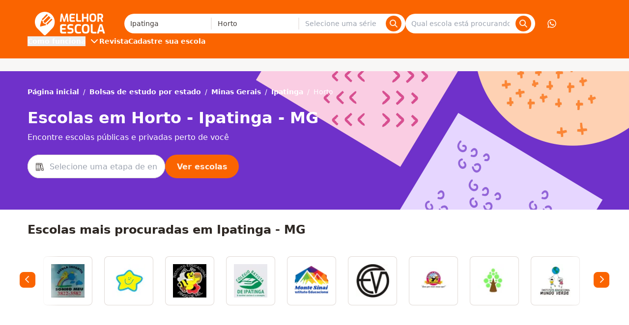

--- FILE ---
content_type: text/html;charset=utf-8
request_url: https://www.melhorescola.com.br/busca/minas-gerais/ipatinga/horto
body_size: 39092
content:
<!DOCTYPE html><html  lang="pt-BR"><head><meta charset="utf-8"><meta name="viewport" content="width=device-width, initial-scale=1"><title>Escolas em Horto - Ipatinga</title><style>.the-footer-navigation-desktop{display:flex;gap:1.5rem}.the-footer-navigation-desktop>li{flex:1}.the-footer-navigation-desktop>li>ul{display:flex;flex-direction:column;gap:.5rem}</style><style>.the-footer-social-legal{--tw-bg-opacity:1;background-color:rgb(238 234 232/var(--tw-bg-opacity,1));padding:2.5rem 0}.the-footer-social-legal__container{align-items:center;display:flex;flex-flow:column wrap;gap:1rem;justify-content:space-between;text-align:center}.the-footer-social-legal__social{display:flex;gap:1rem}.the-footer-social-legal__social a{--tw-text-opacity:1;color:rgb(91 84 80/var(--tw-text-opacity,1));text-decoration:none}@media(min-width:1024px){.the-footer-social-legal{--tw-bg-opacity:1;background-color:rgb(238 234 232/var(--tw-bg-opacity,1));padding:2.5rem 0}.the-footer-social-legal__container{flex-direction:row}}</style><style>.xplp-hero-text{--tw-text-opacity:1;color:rgb(255 255 255/var(--tw-text-opacity,1))}.xplp-hero-text__title{max-width:800px}.xplp-hero-text__item{max-width:577px}</style><style>.school-logo-circle-link{align-items:center;display:flex;height:100%;padding:1rem;width:100%}.school-logo-circle-link:focus{outline:solid var(--color-secondary-500) 2px}.school-logo-circle-link__figure{align-items:center;display:flex;height:100%;justify-content:center;overflow:hidden;width:100%}.school-logo-circle-link__figure img{height:100%;-o-object-fit:contain;object-fit:contain;width:100%}</style><style>.the-header{--tw-bg-opacity:1;background-color:rgb(250 100 0/var(--tw-bg-opacity,1));position:fixed;transform:translateZ(0);transition:all .3s ease-out;width:100%}.the-header--hidden{transform:translate3d(0,-100%,0)}.the-header__visually-hidden-me{border-width:0;clip:rect(0,0,0,0);height:1px;margin:-1px;overflow:hidden;padding:0;position:absolute;width:1px}.the-header__main{flex-direction:column}.the-header__content,.the-header__main{align-items:center;display:flex;justify-content:space-between}.the-header__content{width:100%}.the-header__bars-button{grid-area:menu;justify-self:flex-end}.the-header__action-button--login,.the-header__action-button--phone,.the-header__action-button--whatsapp,.the-header__action-buttons{display:none}@media(min-width:1024px){.the-header{position:relative;transition:none}.the-header__action-buttons,.the-header__main{align-items:center;display:flex}.the-header__content{gap:2rem}.the-header__action-buttons{gap:1rem}.the-header__action-button--login,.the-header__action-button--phone,.the-header__action-button--whatsapp{align-items:center;display:flex}.the-header__action-button--login{--tw-bg-opacity:1;background-color:rgb(250 100 0/var(--tw-bg-opacity,1));border-width:1px;--tw-border-opacity:1;border-color:rgb(255 255 255/var(--tw-border-opacity,1))}.the-header__action-button--user{--tw-bg-opacity:1;background-color:rgb(255 255 255/var(--tw-bg-opacity,1));--tw-text-opacity:1;color:rgb(250 100 0/var(--tw-text-opacity,1));font-size:1.25rem;line-height:1.48}}</style><style>.search-offer-desktop__input [data-component=z-input]{background-color:inherit;border:none;box-shadow:none}</style><style>.city-search-autocomplete__extra-action{background-color:transparent;border-width:0;cursor:pointer;font-weight:var(--font-weight-medium);padding:1rem;width:100%}.city-search-autocomplete__extra-action-container{align-items:center;display:flex;justify-content:flex-start;--tw-text-opacity:1;color:rgb(110 50 201/var(--tw-text-opacity,1))}</style><style>.autocomplete-instruction{--tw-bg-opacity:1;background-color:rgb(248 247 246/var(--tw-bg-opacity,1));border-bottom-width:1px;border-style:solid;border-top-width:1px;--tw-border-opacity:1;border-color:rgb(248 247 246/var(--tw-border-opacity,1));padding:.5rem 1rem;text-transform:uppercase}.autocomplete-instruction:first-child{border-top-left-radius:4px;border-top-right-radius:4px}</style><style>.search-click-bait{display:flex;margin:.5rem 0;position:relative;width:100%}.search-click-bait__input{border-right:none;cursor:pointer}.search-click-bait__button{position:absolute;right:.5rem;top:.375rem}</style><style>@font-face{font-family:Inter;src:local("Inter Regular"),local("Inter"),url(https://qm-render-melhor-escola-cdn.melhorescola.com.br/_fonts/zp_5eX_kcCb1NC9W_nqDxOyw80DU-fOCfH6vtlxk4Z8-noxSJKtVKEVnythGOQu3KozvszjDOTsJmBloptS0j1U.woff2) format(woff2);font-display:swap;unicode-range:U+0460-052F,U+1C80-1C8A,U+20B4,U+2DE0-2DFF,U+A640-A69F,U+FE2E-FE2F;font-weight:400;font-style:normal}@font-face{font-family:"Inter Fallback: Arial";src:local("Arial");size-adjust:107.1194%;ascent-override:90.4365%;descent-override:22.518%;line-gap-override:0%}@font-face{font-family:Inter;src:local("Inter Regular"),local("Inter"),url(https://qm-render-melhor-escola-cdn.melhorescola.com.br/_fonts/UzhR3nAaijOxr33OombACPQO7z-6yxLefOdxL2qrdkM-a0beAYA6HgY0fQ5vpHiCL_P_ChfPRJkoN6xel0ZbT_M.woff2) format(woff2);font-display:swap;unicode-range:U+0301,U+0400-045F,U+0490-0491,U+04B0-04B1,U+2116;font-weight:400;font-style:normal}@font-face{font-family:Inter;src:local("Inter Regular"),local("Inter"),url(https://qm-render-melhor-escola-cdn.melhorescola.com.br/_fonts/ffbDlYcgTaEOnso-ipkZyoviU7H_qu1vdDKLzdRMiGk-z0cz_vXe9FMQpUr1XPibpV3rF_SBN35ESvr3xAG3hgg.woff2) format(woff2);font-display:swap;unicode-range:U+1F00-1FFF;font-weight:400;font-style:normal}@font-face{font-family:Inter;src:local("Inter Regular"),local("Inter"),url(https://qm-render-melhor-escola-cdn.melhorescola.com.br/_fonts/ERDypvkxXdChOV_B5u1ryQXmRbXDEMV5qjyhhW3xYeU-k61Y5mwieeHUzISWavQeKX6iyBBLnhRtxyom_DNxZzo.woff2) format(woff2);font-display:swap;unicode-range:U+0370-0377,U+037A-037F,U+0384-038A,U+038C,U+038E-03A1,U+03A3-03FF;font-weight:400;font-style:normal}@font-face{font-family:Inter;src:local("Inter Regular"),local("Inter"),url(https://qm-render-melhor-escola-cdn.melhorescola.com.br/_fonts/ez4lVSyRqqCUuKH6dN6OoXAdOd1Tig7Lx0sxWNqSyss-FAPjTJvN2otlgkrcoQlc70SE03hjkWoDwAr5QrM_lH4.woff2) format(woff2);font-display:swap;unicode-range:U+0102-0103,U+0110-0111,U+0128-0129,U+0168-0169,U+01A0-01A1,U+01AF-01B0,U+0300-0301,U+0303-0304,U+0308-0309,U+0323,U+0329,U+1EA0-1EF9,U+20AB;font-weight:400;font-style:normal}@font-face{font-family:Inter;src:local("Inter Regular"),local("Inter"),url(https://qm-render-melhor-escola-cdn.melhorescola.com.br/_fonts/zkQRrBN3g9v_dVJWVkYryI2HWN4gfl77yu_FVFWNDYY-dCKEZ5lgZTVD30ATELD5lKDbBeBCP_ph7B4YtZQnSns.woff2) format(woff2);font-display:swap;unicode-range:U+0100-02BA,U+02BD-02C5,U+02C7-02CC,U+02CE-02D7,U+02DD-02FF,U+0304,U+0308,U+0329,U+1D00-1DBF,U+1E00-1E9F,U+1EF2-1EFF,U+2020,U+20A0-20AB,U+20AD-20C0,U+2113,U+2C60-2C7F,U+A720-A7FF;font-weight:400;font-style:normal}@font-face{font-family:Inter;src:local("Inter Regular"),local("Inter"),url(https://qm-render-melhor-escola-cdn.melhorescola.com.br/_fonts/HgJel4iAS5mDVqJaDUYKmxaMJg4zKHTGmyD1FQkOsTM-2hVuuQIZ4GSGMgNv6dvlqz7cfD6lr7xLohUph7OCgFg.woff2) format(woff2);font-display:swap;unicode-range:U+0000-00FF,U+0131,U+0152-0153,U+02BB-02BC,U+02C6,U+02DA,U+02DC,U+0304,U+0308,U+0329,U+2000-206F,U+20AC,U+2122,U+2191,U+2193,U+2212,U+2215,U+FEFF,U+FFFD;font-weight:400;font-style:normal}@font-face{font-family:Inter;src:local("Inter Medium"),url(/_fonts/zp_5eX_kcCb1NC9W_nqDxOyw80DU-fOCfH6vtlxk4Z8-noxSJKtVKEVnythGOQu3KozvszjDOTsJmBloptS0j1U.woff2) format(woff2);font-display:swap;unicode-range:U+0460-052F,U+1C80-1C8A,U+20B4,U+2DE0-2DFF,U+A640-A69F,U+FE2E-FE2F;font-weight:500;font-style:normal}@font-face{font-family:Inter;src:local("Inter Medium"),url(/_fonts/UzhR3nAaijOxr33OombACPQO7z-6yxLefOdxL2qrdkM-a0beAYA6HgY0fQ5vpHiCL_P_ChfPRJkoN6xel0ZbT_M.woff2) format(woff2);font-display:swap;unicode-range:U+0301,U+0400-045F,U+0490-0491,U+04B0-04B1,U+2116;font-weight:500;font-style:normal}@font-face{font-family:Inter;src:local("Inter Medium"),url(/_fonts/ffbDlYcgTaEOnso-ipkZyoviU7H_qu1vdDKLzdRMiGk-z0cz_vXe9FMQpUr1XPibpV3rF_SBN35ESvr3xAG3hgg.woff2) format(woff2);font-display:swap;unicode-range:U+1F00-1FFF;font-weight:500;font-style:normal}@font-face{font-family:Inter;src:local("Inter Medium"),url(/_fonts/ERDypvkxXdChOV_B5u1ryQXmRbXDEMV5qjyhhW3xYeU-k61Y5mwieeHUzISWavQeKX6iyBBLnhRtxyom_DNxZzo.woff2) format(woff2);font-display:swap;unicode-range:U+0370-0377,U+037A-037F,U+0384-038A,U+038C,U+038E-03A1,U+03A3-03FF;font-weight:500;font-style:normal}@font-face{font-family:Inter;src:local("Inter Medium"),url(/_fonts/ez4lVSyRqqCUuKH6dN6OoXAdOd1Tig7Lx0sxWNqSyss-FAPjTJvN2otlgkrcoQlc70SE03hjkWoDwAr5QrM_lH4.woff2) format(woff2);font-display:swap;unicode-range:U+0102-0103,U+0110-0111,U+0128-0129,U+0168-0169,U+01A0-01A1,U+01AF-01B0,U+0300-0301,U+0303-0304,U+0308-0309,U+0323,U+0329,U+1EA0-1EF9,U+20AB;font-weight:500;font-style:normal}@font-face{font-family:Inter;src:local("Inter Medium"),url(/_fonts/zkQRrBN3g9v_dVJWVkYryI2HWN4gfl77yu_FVFWNDYY-dCKEZ5lgZTVD30ATELD5lKDbBeBCP_ph7B4YtZQnSns.woff2) format(woff2);font-display:swap;unicode-range:U+0100-02BA,U+02BD-02C5,U+02C7-02CC,U+02CE-02D7,U+02DD-02FF,U+0304,U+0308,U+0329,U+1D00-1DBF,U+1E00-1E9F,U+1EF2-1EFF,U+2020,U+20A0-20AB,U+20AD-20C0,U+2113,U+2C60-2C7F,U+A720-A7FF;font-weight:500;font-style:normal}@font-face{font-family:Inter;src:local("Inter Medium"),url(/_fonts/HgJel4iAS5mDVqJaDUYKmxaMJg4zKHTGmyD1FQkOsTM-2hVuuQIZ4GSGMgNv6dvlqz7cfD6lr7xLohUph7OCgFg.woff2) format(woff2);font-display:swap;unicode-range:U+0000-00FF,U+0131,U+0152-0153,U+02BB-02BC,U+02C6,U+02DA,U+02DC,U+0304,U+0308,U+0329,U+2000-206F,U+20AC,U+2122,U+2191,U+2193,U+2212,U+2215,U+FEFF,U+FFFD;font-weight:500;font-style:normal}@font-face{font-family:Inter;src:local("Inter SemiBold"),url(/_fonts/zp_5eX_kcCb1NC9W_nqDxOyw80DU-fOCfH6vtlxk4Z8-noxSJKtVKEVnythGOQu3KozvszjDOTsJmBloptS0j1U.woff2) format(woff2);font-display:swap;unicode-range:U+0460-052F,U+1C80-1C8A,U+20B4,U+2DE0-2DFF,U+A640-A69F,U+FE2E-FE2F;font-weight:600;font-style:normal}@font-face{font-family:Inter;src:local("Inter SemiBold"),url(/_fonts/UzhR3nAaijOxr33OombACPQO7z-6yxLefOdxL2qrdkM-a0beAYA6HgY0fQ5vpHiCL_P_ChfPRJkoN6xel0ZbT_M.woff2) format(woff2);font-display:swap;unicode-range:U+0301,U+0400-045F,U+0490-0491,U+04B0-04B1,U+2116;font-weight:600;font-style:normal}@font-face{font-family:Inter;src:local("Inter SemiBold"),url(/_fonts/ffbDlYcgTaEOnso-ipkZyoviU7H_qu1vdDKLzdRMiGk-z0cz_vXe9FMQpUr1XPibpV3rF_SBN35ESvr3xAG3hgg.woff2) format(woff2);font-display:swap;unicode-range:U+1F00-1FFF;font-weight:600;font-style:normal}@font-face{font-family:Inter;src:local("Inter SemiBold"),url(/_fonts/ERDypvkxXdChOV_B5u1ryQXmRbXDEMV5qjyhhW3xYeU-k61Y5mwieeHUzISWavQeKX6iyBBLnhRtxyom_DNxZzo.woff2) format(woff2);font-display:swap;unicode-range:U+0370-0377,U+037A-037F,U+0384-038A,U+038C,U+038E-03A1,U+03A3-03FF;font-weight:600;font-style:normal}@font-face{font-family:Inter;src:local("Inter SemiBold"),url(/_fonts/ez4lVSyRqqCUuKH6dN6OoXAdOd1Tig7Lx0sxWNqSyss-FAPjTJvN2otlgkrcoQlc70SE03hjkWoDwAr5QrM_lH4.woff2) format(woff2);font-display:swap;unicode-range:U+0102-0103,U+0110-0111,U+0128-0129,U+0168-0169,U+01A0-01A1,U+01AF-01B0,U+0300-0301,U+0303-0304,U+0308-0309,U+0323,U+0329,U+1EA0-1EF9,U+20AB;font-weight:600;font-style:normal}@font-face{font-family:Inter;src:local("Inter SemiBold"),url(/_fonts/zkQRrBN3g9v_dVJWVkYryI2HWN4gfl77yu_FVFWNDYY-dCKEZ5lgZTVD30ATELD5lKDbBeBCP_ph7B4YtZQnSns.woff2) format(woff2);font-display:swap;unicode-range:U+0100-02BA,U+02BD-02C5,U+02C7-02CC,U+02CE-02D7,U+02DD-02FF,U+0304,U+0308,U+0329,U+1D00-1DBF,U+1E00-1E9F,U+1EF2-1EFF,U+2020,U+20A0-20AB,U+20AD-20C0,U+2113,U+2C60-2C7F,U+A720-A7FF;font-weight:600;font-style:normal}@font-face{font-family:Inter;src:local("Inter SemiBold"),url(/_fonts/HgJel4iAS5mDVqJaDUYKmxaMJg4zKHTGmyD1FQkOsTM-2hVuuQIZ4GSGMgNv6dvlqz7cfD6lr7xLohUph7OCgFg.woff2) format(woff2);font-display:swap;unicode-range:U+0000-00FF,U+0131,U+0152-0153,U+02BB-02BC,U+02C6,U+02DA,U+02DC,U+0304,U+0308,U+0329,U+2000-206F,U+20AC,U+2122,U+2191,U+2193,U+2212,U+2215,U+FEFF,U+FFFD;font-weight:600;font-style:normal}@font-face{font-family:Inter;src:local("Inter Bold"),url(/_fonts/zp_5eX_kcCb1NC9W_nqDxOyw80DU-fOCfH6vtlxk4Z8-noxSJKtVKEVnythGOQu3KozvszjDOTsJmBloptS0j1U.woff2) format(woff2);font-display:swap;unicode-range:U+0460-052F,U+1C80-1C8A,U+20B4,U+2DE0-2DFF,U+A640-A69F,U+FE2E-FE2F;font-weight:700;font-style:normal}@font-face{font-family:Inter;src:local("Inter Bold"),url(/_fonts/UzhR3nAaijOxr33OombACPQO7z-6yxLefOdxL2qrdkM-a0beAYA6HgY0fQ5vpHiCL_P_ChfPRJkoN6xel0ZbT_M.woff2) format(woff2);font-display:swap;unicode-range:U+0301,U+0400-045F,U+0490-0491,U+04B0-04B1,U+2116;font-weight:700;font-style:normal}@font-face{font-family:Inter;src:local("Inter Bold"),url(/_fonts/ffbDlYcgTaEOnso-ipkZyoviU7H_qu1vdDKLzdRMiGk-z0cz_vXe9FMQpUr1XPibpV3rF_SBN35ESvr3xAG3hgg.woff2) format(woff2);font-display:swap;unicode-range:U+1F00-1FFF;font-weight:700;font-style:normal}@font-face{font-family:Inter;src:local("Inter Bold"),url(/_fonts/ERDypvkxXdChOV_B5u1ryQXmRbXDEMV5qjyhhW3xYeU-k61Y5mwieeHUzISWavQeKX6iyBBLnhRtxyom_DNxZzo.woff2) format(woff2);font-display:swap;unicode-range:U+0370-0377,U+037A-037F,U+0384-038A,U+038C,U+038E-03A1,U+03A3-03FF;font-weight:700;font-style:normal}@font-face{font-family:Inter;src:local("Inter Bold"),url(/_fonts/ez4lVSyRqqCUuKH6dN6OoXAdOd1Tig7Lx0sxWNqSyss-FAPjTJvN2otlgkrcoQlc70SE03hjkWoDwAr5QrM_lH4.woff2) format(woff2);font-display:swap;unicode-range:U+0102-0103,U+0110-0111,U+0128-0129,U+0168-0169,U+01A0-01A1,U+01AF-01B0,U+0300-0301,U+0303-0304,U+0308-0309,U+0323,U+0329,U+1EA0-1EF9,U+20AB;font-weight:700;font-style:normal}@font-face{font-family:Inter;src:local("Inter Bold"),url(/_fonts/zkQRrBN3g9v_dVJWVkYryI2HWN4gfl77yu_FVFWNDYY-dCKEZ5lgZTVD30ATELD5lKDbBeBCP_ph7B4YtZQnSns.woff2) format(woff2);font-display:swap;unicode-range:U+0100-02BA,U+02BD-02C5,U+02C7-02CC,U+02CE-02D7,U+02DD-02FF,U+0304,U+0308,U+0329,U+1D00-1DBF,U+1E00-1E9F,U+1EF2-1EFF,U+2020,U+20A0-20AB,U+20AD-20C0,U+2113,U+2C60-2C7F,U+A720-A7FF;font-weight:700;font-style:normal}@font-face{font-family:Inter;src:local("Inter Bold"),url(/_fonts/HgJel4iAS5mDVqJaDUYKmxaMJg4zKHTGmyD1FQkOsTM-2hVuuQIZ4GSGMgNv6dvlqz7cfD6lr7xLohUph7OCgFg.woff2) format(woff2);font-display:swap;unicode-range:U+0000-00FF,U+0131,U+0152-0153,U+02BB-02BC,U+02C6,U+02DA,U+02DC,U+0304,U+0308,U+0329,U+2000-206F,U+20AC,U+2122,U+2191,U+2193,U+2212,U+2215,U+FEFF,U+FFFD;font-weight:700;font-style:normal}@font-face{font-family:Inter;src:local("Inter Regular"),local("Inter"),url(https://qm-render-melhor-escola-cdn.melhorescola.com.br/_fonts/1ZTlEDqU4DtwDJiND8f6qaugUpa0RIDvQl-v7iM6l54-RvZUU2X45U7WIDI083h9MozPZMSPdvOCkgsORsWvPOw.woff) format(woff);font-display:swap;font-weight:400;font-style:normal}@font-face{font-family:Inter;src:local("Inter Medium"),url(https://qm-render-melhor-escola-cdn.melhorescola.com.br/_fonts/1ZTlEDqU4DtwDJiND8f6qaugUpa0RIDvQl-v7iM6l54-nLq_HMAmNe2gpAE1XdFZGjhZQSqHqGVFpXfVWZwq6po.woff) format(woff);font-display:swap;font-weight:500;font-style:normal}@font-face{font-family:Inter;src:local("Inter SemiBold"),url(https://qm-render-melhor-escola-cdn.melhorescola.com.br/_fonts/1ZTlEDqU4DtwDJiND8f6qaugUpa0RIDvQl-v7iM6l54-Xm4_FXczHI3lFXIOP0_6c3KUSxdYYchdqMgpvIrX39I.woff) format(woff);font-display:swap;font-weight:600;font-style:normal}@font-face{font-family:Inter;src:local("Inter Bold"),url(https://qm-render-melhor-escola-cdn.melhorescola.com.br/_fonts/1ZTlEDqU4DtwDJiND8f6qaugUpa0RIDvQl-v7iM6l54-_9ZFq_1MEu2U8U7grtD7YMgvO0dPbqjpniegoQ7pnKc.woff) format(woff);font-display:swap;font-weight:700;font-style:normal}@media(min-width:1024px){.submenu{align-items:center;display:flex;font-family:Inter,"Inter Fallback: Arial",ui-sans-serif,system-ui,sans-serif,Apple Color Emoji,Segoe UI Emoji,Segoe UI Symbol,Noto Color Emoji;font-weight:600;gap:2rem;justify-content:flex-start}.submenu__stages{position:relative}.submenu__stages-dropdown{--tw-bg-opacity:1;background-color:rgb(250 100 0/var(--tw-bg-opacity,1));left:-12px;opacity:0;padding:.5rem;position:absolute;top:100%}.submenu__stages-dropdown:focus-within,.submenu__stages-dropdown:hover,.submenu__stages-link:focus+.submenu__stages-dropdown,.submenu__stages-link:hover+.submenu__stages-dropdown{display:flex;flex-direction:column;gap:.5rem;opacity:1;width:220px}}</style><style>@font-face{font-family:Inter;src:local("Inter Regular"),local("Inter"),url(https://qm-render-melhor-escola-cdn.melhorescola.com.br/_fonts/zp_5eX_kcCb1NC9W_nqDxOyw80DU-fOCfH6vtlxk4Z8-noxSJKtVKEVnythGOQu3KozvszjDOTsJmBloptS0j1U.woff2) format(woff2);font-display:swap;unicode-range:U+0460-052F,U+1C80-1C8A,U+20B4,U+2DE0-2DFF,U+A640-A69F,U+FE2E-FE2F;font-weight:400;font-style:normal}@font-face{font-family:"Inter Fallback: Arial";src:local("Arial");size-adjust:107.1194%;ascent-override:90.4365%;descent-override:22.518%;line-gap-override:0%}@font-face{font-family:Inter;src:local("Inter Regular"),local("Inter"),url(https://qm-render-melhor-escola-cdn.melhorescola.com.br/_fonts/UzhR3nAaijOxr33OombACPQO7z-6yxLefOdxL2qrdkM-a0beAYA6HgY0fQ5vpHiCL_P_ChfPRJkoN6xel0ZbT_M.woff2) format(woff2);font-display:swap;unicode-range:U+0301,U+0400-045F,U+0490-0491,U+04B0-04B1,U+2116;font-weight:400;font-style:normal}@font-face{font-family:Inter;src:local("Inter Regular"),local("Inter"),url(https://qm-render-melhor-escola-cdn.melhorescola.com.br/_fonts/ffbDlYcgTaEOnso-ipkZyoviU7H_qu1vdDKLzdRMiGk-z0cz_vXe9FMQpUr1XPibpV3rF_SBN35ESvr3xAG3hgg.woff2) format(woff2);font-display:swap;unicode-range:U+1F00-1FFF;font-weight:400;font-style:normal}@font-face{font-family:Inter;src:local("Inter Regular"),local("Inter"),url(https://qm-render-melhor-escola-cdn.melhorescola.com.br/_fonts/ERDypvkxXdChOV_B5u1ryQXmRbXDEMV5qjyhhW3xYeU-k61Y5mwieeHUzISWavQeKX6iyBBLnhRtxyom_DNxZzo.woff2) format(woff2);font-display:swap;unicode-range:U+0370-0377,U+037A-037F,U+0384-038A,U+038C,U+038E-03A1,U+03A3-03FF;font-weight:400;font-style:normal}@font-face{font-family:Inter;src:local("Inter Regular"),local("Inter"),url(https://qm-render-melhor-escola-cdn.melhorescola.com.br/_fonts/ez4lVSyRqqCUuKH6dN6OoXAdOd1Tig7Lx0sxWNqSyss-FAPjTJvN2otlgkrcoQlc70SE03hjkWoDwAr5QrM_lH4.woff2) format(woff2);font-display:swap;unicode-range:U+0102-0103,U+0110-0111,U+0128-0129,U+0168-0169,U+01A0-01A1,U+01AF-01B0,U+0300-0301,U+0303-0304,U+0308-0309,U+0323,U+0329,U+1EA0-1EF9,U+20AB;font-weight:400;font-style:normal}@font-face{font-family:Inter;src:local("Inter Regular"),local("Inter"),url(https://qm-render-melhor-escola-cdn.melhorescola.com.br/_fonts/zkQRrBN3g9v_dVJWVkYryI2HWN4gfl77yu_FVFWNDYY-dCKEZ5lgZTVD30ATELD5lKDbBeBCP_ph7B4YtZQnSns.woff2) format(woff2);font-display:swap;unicode-range:U+0100-02BA,U+02BD-02C5,U+02C7-02CC,U+02CE-02D7,U+02DD-02FF,U+0304,U+0308,U+0329,U+1D00-1DBF,U+1E00-1E9F,U+1EF2-1EFF,U+2020,U+20A0-20AB,U+20AD-20C0,U+2113,U+2C60-2C7F,U+A720-A7FF;font-weight:400;font-style:normal}@font-face{font-family:Inter;src:local("Inter Regular"),local("Inter"),url(https://qm-render-melhor-escola-cdn.melhorescola.com.br/_fonts/HgJel4iAS5mDVqJaDUYKmxaMJg4zKHTGmyD1FQkOsTM-2hVuuQIZ4GSGMgNv6dvlqz7cfD6lr7xLohUph7OCgFg.woff2) format(woff2);font-display:swap;unicode-range:U+0000-00FF,U+0131,U+0152-0153,U+02BB-02BC,U+02C6,U+02DA,U+02DC,U+0304,U+0308,U+0329,U+2000-206F,U+20AC,U+2122,U+2191,U+2193,U+2212,U+2215,U+FEFF,U+FFFD;font-weight:400;font-style:normal}@font-face{font-family:Inter;src:local("Inter Medium"),url(/_fonts/zp_5eX_kcCb1NC9W_nqDxOyw80DU-fOCfH6vtlxk4Z8-noxSJKtVKEVnythGOQu3KozvszjDOTsJmBloptS0j1U.woff2) format(woff2);font-display:swap;unicode-range:U+0460-052F,U+1C80-1C8A,U+20B4,U+2DE0-2DFF,U+A640-A69F,U+FE2E-FE2F;font-weight:500;font-style:normal}@font-face{font-family:Inter;src:local("Inter Medium"),url(/_fonts/UzhR3nAaijOxr33OombACPQO7z-6yxLefOdxL2qrdkM-a0beAYA6HgY0fQ5vpHiCL_P_ChfPRJkoN6xel0ZbT_M.woff2) format(woff2);font-display:swap;unicode-range:U+0301,U+0400-045F,U+0490-0491,U+04B0-04B1,U+2116;font-weight:500;font-style:normal}@font-face{font-family:Inter;src:local("Inter Medium"),url(/_fonts/ffbDlYcgTaEOnso-ipkZyoviU7H_qu1vdDKLzdRMiGk-z0cz_vXe9FMQpUr1XPibpV3rF_SBN35ESvr3xAG3hgg.woff2) format(woff2);font-display:swap;unicode-range:U+1F00-1FFF;font-weight:500;font-style:normal}@font-face{font-family:Inter;src:local("Inter Medium"),url(/_fonts/ERDypvkxXdChOV_B5u1ryQXmRbXDEMV5qjyhhW3xYeU-k61Y5mwieeHUzISWavQeKX6iyBBLnhRtxyom_DNxZzo.woff2) format(woff2);font-display:swap;unicode-range:U+0370-0377,U+037A-037F,U+0384-038A,U+038C,U+038E-03A1,U+03A3-03FF;font-weight:500;font-style:normal}@font-face{font-family:Inter;src:local("Inter Medium"),url(/_fonts/ez4lVSyRqqCUuKH6dN6OoXAdOd1Tig7Lx0sxWNqSyss-FAPjTJvN2otlgkrcoQlc70SE03hjkWoDwAr5QrM_lH4.woff2) format(woff2);font-display:swap;unicode-range:U+0102-0103,U+0110-0111,U+0128-0129,U+0168-0169,U+01A0-01A1,U+01AF-01B0,U+0300-0301,U+0303-0304,U+0308-0309,U+0323,U+0329,U+1EA0-1EF9,U+20AB;font-weight:500;font-style:normal}@font-face{font-family:Inter;src:local("Inter Medium"),url(/_fonts/zkQRrBN3g9v_dVJWVkYryI2HWN4gfl77yu_FVFWNDYY-dCKEZ5lgZTVD30ATELD5lKDbBeBCP_ph7B4YtZQnSns.woff2) format(woff2);font-display:swap;unicode-range:U+0100-02BA,U+02BD-02C5,U+02C7-02CC,U+02CE-02D7,U+02DD-02FF,U+0304,U+0308,U+0329,U+1D00-1DBF,U+1E00-1E9F,U+1EF2-1EFF,U+2020,U+20A0-20AB,U+20AD-20C0,U+2113,U+2C60-2C7F,U+A720-A7FF;font-weight:500;font-style:normal}@font-face{font-family:Inter;src:local("Inter Medium"),url(/_fonts/HgJel4iAS5mDVqJaDUYKmxaMJg4zKHTGmyD1FQkOsTM-2hVuuQIZ4GSGMgNv6dvlqz7cfD6lr7xLohUph7OCgFg.woff2) format(woff2);font-display:swap;unicode-range:U+0000-00FF,U+0131,U+0152-0153,U+02BB-02BC,U+02C6,U+02DA,U+02DC,U+0304,U+0308,U+0329,U+2000-206F,U+20AC,U+2122,U+2191,U+2193,U+2212,U+2215,U+FEFF,U+FFFD;font-weight:500;font-style:normal}@font-face{font-family:Inter;src:local("Inter SemiBold"),url(/_fonts/zp_5eX_kcCb1NC9W_nqDxOyw80DU-fOCfH6vtlxk4Z8-noxSJKtVKEVnythGOQu3KozvszjDOTsJmBloptS0j1U.woff2) format(woff2);font-display:swap;unicode-range:U+0460-052F,U+1C80-1C8A,U+20B4,U+2DE0-2DFF,U+A640-A69F,U+FE2E-FE2F;font-weight:600;font-style:normal}@font-face{font-family:Inter;src:local("Inter SemiBold"),url(/_fonts/UzhR3nAaijOxr33OombACPQO7z-6yxLefOdxL2qrdkM-a0beAYA6HgY0fQ5vpHiCL_P_ChfPRJkoN6xel0ZbT_M.woff2) format(woff2);font-display:swap;unicode-range:U+0301,U+0400-045F,U+0490-0491,U+04B0-04B1,U+2116;font-weight:600;font-style:normal}@font-face{font-family:Inter;src:local("Inter SemiBold"),url(/_fonts/ffbDlYcgTaEOnso-ipkZyoviU7H_qu1vdDKLzdRMiGk-z0cz_vXe9FMQpUr1XPibpV3rF_SBN35ESvr3xAG3hgg.woff2) format(woff2);font-display:swap;unicode-range:U+1F00-1FFF;font-weight:600;font-style:normal}@font-face{font-family:Inter;src:local("Inter SemiBold"),url(/_fonts/ERDypvkxXdChOV_B5u1ryQXmRbXDEMV5qjyhhW3xYeU-k61Y5mwieeHUzISWavQeKX6iyBBLnhRtxyom_DNxZzo.woff2) format(woff2);font-display:swap;unicode-range:U+0370-0377,U+037A-037F,U+0384-038A,U+038C,U+038E-03A1,U+03A3-03FF;font-weight:600;font-style:normal}@font-face{font-family:Inter;src:local("Inter SemiBold"),url(/_fonts/ez4lVSyRqqCUuKH6dN6OoXAdOd1Tig7Lx0sxWNqSyss-FAPjTJvN2otlgkrcoQlc70SE03hjkWoDwAr5QrM_lH4.woff2) format(woff2);font-display:swap;unicode-range:U+0102-0103,U+0110-0111,U+0128-0129,U+0168-0169,U+01A0-01A1,U+01AF-01B0,U+0300-0301,U+0303-0304,U+0308-0309,U+0323,U+0329,U+1EA0-1EF9,U+20AB;font-weight:600;font-style:normal}@font-face{font-family:Inter;src:local("Inter SemiBold"),url(/_fonts/zkQRrBN3g9v_dVJWVkYryI2HWN4gfl77yu_FVFWNDYY-dCKEZ5lgZTVD30ATELD5lKDbBeBCP_ph7B4YtZQnSns.woff2) format(woff2);font-display:swap;unicode-range:U+0100-02BA,U+02BD-02C5,U+02C7-02CC,U+02CE-02D7,U+02DD-02FF,U+0304,U+0308,U+0329,U+1D00-1DBF,U+1E00-1E9F,U+1EF2-1EFF,U+2020,U+20A0-20AB,U+20AD-20C0,U+2113,U+2C60-2C7F,U+A720-A7FF;font-weight:600;font-style:normal}@font-face{font-family:Inter;src:local("Inter SemiBold"),url(/_fonts/HgJel4iAS5mDVqJaDUYKmxaMJg4zKHTGmyD1FQkOsTM-2hVuuQIZ4GSGMgNv6dvlqz7cfD6lr7xLohUph7OCgFg.woff2) format(woff2);font-display:swap;unicode-range:U+0000-00FF,U+0131,U+0152-0153,U+02BB-02BC,U+02C6,U+02DA,U+02DC,U+0304,U+0308,U+0329,U+2000-206F,U+20AC,U+2122,U+2191,U+2193,U+2212,U+2215,U+FEFF,U+FFFD;font-weight:600;font-style:normal}@font-face{font-family:Inter;src:local("Inter Bold"),url(/_fonts/zp_5eX_kcCb1NC9W_nqDxOyw80DU-fOCfH6vtlxk4Z8-noxSJKtVKEVnythGOQu3KozvszjDOTsJmBloptS0j1U.woff2) format(woff2);font-display:swap;unicode-range:U+0460-052F,U+1C80-1C8A,U+20B4,U+2DE0-2DFF,U+A640-A69F,U+FE2E-FE2F;font-weight:700;font-style:normal}@font-face{font-family:Inter;src:local("Inter Bold"),url(/_fonts/UzhR3nAaijOxr33OombACPQO7z-6yxLefOdxL2qrdkM-a0beAYA6HgY0fQ5vpHiCL_P_ChfPRJkoN6xel0ZbT_M.woff2) format(woff2);font-display:swap;unicode-range:U+0301,U+0400-045F,U+0490-0491,U+04B0-04B1,U+2116;font-weight:700;font-style:normal}@font-face{font-family:Inter;src:local("Inter Bold"),url(/_fonts/ffbDlYcgTaEOnso-ipkZyoviU7H_qu1vdDKLzdRMiGk-z0cz_vXe9FMQpUr1XPibpV3rF_SBN35ESvr3xAG3hgg.woff2) format(woff2);font-display:swap;unicode-range:U+1F00-1FFF;font-weight:700;font-style:normal}@font-face{font-family:Inter;src:local("Inter Bold"),url(/_fonts/ERDypvkxXdChOV_B5u1ryQXmRbXDEMV5qjyhhW3xYeU-k61Y5mwieeHUzISWavQeKX6iyBBLnhRtxyom_DNxZzo.woff2) format(woff2);font-display:swap;unicode-range:U+0370-0377,U+037A-037F,U+0384-038A,U+038C,U+038E-03A1,U+03A3-03FF;font-weight:700;font-style:normal}@font-face{font-family:Inter;src:local("Inter Bold"),url(/_fonts/ez4lVSyRqqCUuKH6dN6OoXAdOd1Tig7Lx0sxWNqSyss-FAPjTJvN2otlgkrcoQlc70SE03hjkWoDwAr5QrM_lH4.woff2) format(woff2);font-display:swap;unicode-range:U+0102-0103,U+0110-0111,U+0128-0129,U+0168-0169,U+01A0-01A1,U+01AF-01B0,U+0300-0301,U+0303-0304,U+0308-0309,U+0323,U+0329,U+1EA0-1EF9,U+20AB;font-weight:700;font-style:normal}@font-face{font-family:Inter;src:local("Inter Bold"),url(/_fonts/zkQRrBN3g9v_dVJWVkYryI2HWN4gfl77yu_FVFWNDYY-dCKEZ5lgZTVD30ATELD5lKDbBeBCP_ph7B4YtZQnSns.woff2) format(woff2);font-display:swap;unicode-range:U+0100-02BA,U+02BD-02C5,U+02C7-02CC,U+02CE-02D7,U+02DD-02FF,U+0304,U+0308,U+0329,U+1D00-1DBF,U+1E00-1E9F,U+1EF2-1EFF,U+2020,U+20A0-20AB,U+20AD-20C0,U+2113,U+2C60-2C7F,U+A720-A7FF;font-weight:700;font-style:normal}@font-face{font-family:Inter;src:local("Inter Bold"),url(/_fonts/HgJel4iAS5mDVqJaDUYKmxaMJg4zKHTGmyD1FQkOsTM-2hVuuQIZ4GSGMgNv6dvlqz7cfD6lr7xLohUph7OCgFg.woff2) format(woff2);font-display:swap;unicode-range:U+0000-00FF,U+0131,U+0152-0153,U+02BB-02BC,U+02C6,U+02DA,U+02DC,U+0304,U+0308,U+0329,U+2000-206F,U+20AC,U+2122,U+2191,U+2193,U+2212,U+2215,U+FEFF,U+FFFD;font-weight:700;font-style:normal}@font-face{font-family:Inter;src:local("Inter Regular"),local("Inter"),url(https://qm-render-melhor-escola-cdn.melhorescola.com.br/_fonts/1ZTlEDqU4DtwDJiND8f6qaugUpa0RIDvQl-v7iM6l54-RvZUU2X45U7WIDI083h9MozPZMSPdvOCkgsORsWvPOw.woff) format(woff);font-display:swap;font-weight:400;font-style:normal}@font-face{font-family:Inter;src:local("Inter Medium"),url(https://qm-render-melhor-escola-cdn.melhorescola.com.br/_fonts/1ZTlEDqU4DtwDJiND8f6qaugUpa0RIDvQl-v7iM6l54-nLq_HMAmNe2gpAE1XdFZGjhZQSqHqGVFpXfVWZwq6po.woff) format(woff);font-display:swap;font-weight:500;font-style:normal}@font-face{font-family:Inter;src:local("Inter SemiBold"),url(https://qm-render-melhor-escola-cdn.melhorescola.com.br/_fonts/1ZTlEDqU4DtwDJiND8f6qaugUpa0RIDvQl-v7iM6l54-Xm4_FXczHI3lFXIOP0_6c3KUSxdYYchdqMgpvIrX39I.woff) format(woff);font-display:swap;font-weight:600;font-style:normal}@font-face{font-family:Inter;src:local("Inter Bold"),url(https://qm-render-melhor-escola-cdn.melhorescola.com.br/_fonts/1ZTlEDqU4DtwDJiND8f6qaugUpa0RIDvQl-v7iM6l54-_9ZFq_1MEu2U8U7grtD7YMgvO0dPbqjpniegoQ7pnKc.woff) format(woff);font-display:swap;font-weight:700;font-style:normal}.help-popover__content{min-width:244px;padding:0 1rem}.help-popover__contact{align-items:flex-start;display:flex;flex-direction:column;gap:1rem;padding-top:1rem;text-align:left;width:100%}.help-popover__contact-block{align-items:center;display:flex;gap:.5rem}.help-popover__contact-block-text{--tw-text-opacity:1;color:rgb(91 84 80/var(--tw-text-opacity,1));display:flex;flex-direction:column;font-family:Inter,"Inter Fallback: Arial",ui-sans-serif,system-ui,sans-serif,Apple Color Emoji,Segoe UI Emoji,Segoe UI Symbol,Noto Color Emoji;font-weight:600}.help-popover__contact-block-text span:last-child{--tw-text-opacity:1;color:rgb(79 33 150/var(--tw-text-opacity,1));font-weight:var(--font-weight-bold);text-wrap:nowrap}</style><style>.help-popover__body{margin-bottom:1rem;margin-top:.5rem}.help-popover__title{margin-bottom:0;margin-top:0}.help-popover__list{list-style:none;margin-bottom:0;margin-top:1rem;padding-left:0;text-align:left}.help-popover__item{-moz-column-gap:.5rem;column-gap:.5rem;display:grid;grid-template:auto auto/max-content 1fr;grid-template-areas:"icon title" "divider description";place-items:center}.help-popover__item+.help-popover__item{margin-top:.5rem}.help-popover__item-icon{grid-area:icon}.help-popover__item-title{display:block;grid-area:title;width:100%}.help-popover__item-description{grid-area:description;justify-self:flex-start;margin-bottom:0;margin-top:0}.help-popover__item-divider{grid-area:divider;margin-top:.25rem}</style><style>.the-footer-navigation{--tw-bg-opacity:1;background-color:rgb(255 255 255/var(--tw-bg-opacity,1));padding:2.5rem 0}.the-footer-navigation a{--tw-text-opacity:1;color:rgb(91 84 80/var(--tw-text-opacity,1))}.the-footer-navigation a:hover{--tw-text-opacity:1;color:rgb(46 40 36/var(--tw-text-opacity,1));text-decoration:underline}</style><style>.the-footer-navigation-mobile__link-list>li{padding:.75rem 0}</style><style>.xplp-hero{background-image:var(--v67e094e3);background-position:0;background-repeat:no-repeat;background-size:cover;padding:1rem 0 4rem}@media(min-width:768px){.xplp-hero{background-image:var(--b00bd80a);background-position:50%}}</style><style>.xplp-hero-search,.xplp-hero-search__button{display:flex}.xplp-hero-search__button,.xplp-hero-search__input{width:100%}.xplp-hero-search{align-items:center;flex-flow:column;gap:1rem}.xplp-hero-search__button>*{flex:1}.xplp-hero-search__input>*{--tw-bg-opacity:1;background-color:rgb(255 255 255/var(--tw-bg-opacity,1));border-radius:1.5rem}@media(min-width:768px){.xplp-hero-search{flex-direction:row}.xplp-hero-search__button{max-width:150px}.xplp-hero-search__input{max-width:280px}}</style><style>.xplp-school-carousel{position:relative}.xplp-school-carousel__list{align-self:center;display:grid;gap:.5rem;grid-auto-flow:column;margin:0;max-width:100%;overflow-x:auto;overscroll-behavior-inline:contain;padding:1rem .5rem;scroll-behavior:smooth;scroll-snap-type:inline mandatory;scrollbar-width:none}.xplp-school-carousel__list::-webkit-scrollbar{display:none}.xplp-school-carousel__list-item--first-visible,.xplp-school-carousel__list-item--last-visible{z-index:500}.xplp-school-carousel__list>li{display:inline-block;height:5rem;margin-top:.25rem;width:5rem}.xplp-school-carousel:after,.xplp-school-carousel:before{content:"";height:100%;position:absolute;top:0;width:2.5rem;z-index:1}.xplp-school-carousel:before{background:linear-gradient(90deg,#fff,transparent);left:0}.xplp-school-carousel:after{background:linear-gradient(270deg,#fff,transparent);right:0}.xplp-school-carousel__chevrons{border-radius:.5rem;cursor:pointer;opacity:1;position:absolute;top:50%;transform:translateY(-50%);transition:opacity .3s ease-in;z-index:0}.xplp-school-carousel__chevron--left{left:-16px}.xplp-school-carousel__chevron--right{right:-16px}@media(min-width:1024px){.xplp-school-carousel{padding:0 1.5rem}.xplp-school-carousel__list{gap:1.5rem}.xplp-school-carousel__list>li{height:100px;width:100px}.xplp-school-carousel:before{left:1.5rem}.xplp-school-carousel:after{right:1.5rem}}</style><style>.showcase-container{display:flex;gap:1.5rem}.showcase-container__sidebar{display:none}.showcase-container__showcase{display:flex;flex:1;flex-flow:column}@media(min-width:1240px){.showcase-container__sidebar{display:flex;flex-direction:column;flex-shrink:0;gap:.5rem;height:100%;width:267px}}</style><style>.showcase-sidebar-header{align-items:center;display:flex;justify-content:space-between}</style><style>.filter-form{display:flex;flex-direction:column;gap:1rem}</style><style>.selected-filter-tags{display:flex;flex-wrap:wrap;gap:.5rem}</style><style>.range-slider{display:flex;flex-flow:column;z-index:0}</style><style>.noUi-target{align-items:center;border-radius:.125rem;display:flex;height:.25rem;position:relative;touch-action:none;-webkit-user-select:none;-moz-user-select:none;user-select:none;--tw-bg-opacity:1;background-color:rgb(199 191 185/var(--tw-bg-opacity,1))}.noUi-base,.noUi-connects,.noUi-target{width:100%}.noUi-base,.noUi-connects{height:100%}.noUi-connects{border-radius:.125rem;overflow:hidden;position:relative;z-index:0}.noUi-connects:hover{cursor:pointer}.noUi-connect{height:100%;transform-origin:0 0;width:100%;z-index:10;--tw-bg-opacity:1;background-color:rgb(110 50 201/var(--tw-bg-opacity,1))}.noUi-connect,.noUi-handle{position:absolute}.noUi-handle{border-radius:9999px;border-style:solid;border-width:2px;cursor:pointer;--tw-border-opacity:1;border-color:rgb(110 50 201/var(--tw-border-opacity,1));--tw-bg-opacity:1;backface-visibility:hidden;background-color:rgb(255 255 255/var(--tw-bg-opacity,1));outline-width:0}.noUi-horizontal .noUi-handle{height:1.5rem;right:-.75rem;top:-1rem;width:1.5rem}.noUi-state-tap .noUi-connect,.noUi-state-tap .noUi-origin{transition-duration:.3s;transition-property:all;transition-timing-function:cubic-bezier(.4,0,.2,1);transition-timing-function:cubic-bezier(0,0,.2,1)}[disabled] .noUi-connect,[disabled] .noUi-handle{--tw-border-opacity:1;border-color:rgb(173 165 159/var(--tw-border-opacity,1));--tw-bg-opacity:1;background-color:rgb(199 191 185/var(--tw-bg-opacity,1))}[disabled] .noUi-connects,[disabled] .noUi-handle,[disabled] .noUi-target{cursor:not-allowed}</style><style>.facet-select-filter__popover{width:250px}</style><style>.showcase-header{align-items:center;display:flex;gap:1.5rem;justify-content:flex-end;margin-bottom:1.5rem}@media(min-width:1024px){.showcase-header{margin-bottom:2rem}}</style><style>.order-by-dropdown{position:relative}.order-by-dropdown__input{border:1px solid color-mix(in oklab,var(--color-neutral-900) 16%,transparent)}.order-by-dropdown__icon{left:1rem;position:absolute;top:25%;z-index:5000}.order-by-dropdown__input>select{padding-left:2.5rem}</style><style>.showcase-product-grid{align-items:center;flex-flow:column;justify-content:space-between;width:100%}.showcase-product-grid__data,.showcase-product-list__data{gap:1.5rem;width:100%}.showcase-product-grid__data{display:grid;grid-template-columns:repeat(auto-fit,minmax(260px,1fr))}.showcase-product-list__data{display:flex;flex-direction:column}.showcase-product-grid__pagination{margin-top:1.5rem}@media(min-width:768px){.showcase-product-grid__data{gap:1rem}.showcase-product-grid__pagination{margin-top:1rem}}</style><style>.school-card-stars-rate{align-items:center;display:flex;flex-wrap:wrap;gap:.25rem}</style><style>.school-card-footer{display:flex;flex-direction:column}</style><style>.school-card-footer-know-more{flex:1}</style><style>.xplp-lead-collector-section{align-items:center;border:solid var(--border-width-xs) color-mix(in oklab,var(--color-neutral-900) 16%,transparent);box-shadow:unset;display:flex;flex-direction:column;justify-content:space-between;--tw-bg-opacity:1;background-color:rgb(237 242 255/var(--tw-bg-opacity,1));border-radius:.5rem;gap:2rem}.xplp-lead-collector-section__text{display:flex;flex-flow:column;max-width:496px}.xplp-lead-collector-section__button{display:flex;width:100%}.xplp-lead-collector-section__button>*{flex:1}@media(min-width:992px){.xplp-lead-collector-section{flex-direction:row;padding:0 3.5rem}.xplp-lead-collector-section__button{width:220px}}</style><style>.offer-card{display:flex;flex-direction:column;height:100%;justify-content:space-between;width:100%}</style><style>.offer-card-variation__tags{display:flex;flex-wrap:wrap;gap:.5rem}.offer-card-variation__tag{text-transform:capitalize}.offer-card-variation__text{margin-bottom:.5rem}.offer-card-variation__group,.offer-card-variation__text{--tw-text-opacity:1;color:rgb(91 84 80/var(--tw-text-opacity,1));display:flex}.offer-card-variation__group{flex-direction:column;margin-bottom:1rem}</style><style>.stage-section__list{align-items:stretch;display:grid;gap:1rem;grid-template-columns:1fr}@media(min-width:360px){.stage-section__list{grid-template-columns:repeat(2,1fr)}}@media(min-width:992px){.stage-section__list{gap:2rem;grid-template-columns:repeat(4,1fr)}}</style><style>.interactive-card:hover{--tw-shadow:0 10px 15px -3px rgba(0,0,0,.1),0 4px 6px -4px rgba(0,0,0,.1);--tw-shadow-colored:0 10px 15px -3px var(--tw-shadow-color),0 4px 6px -4px var(--tw-shadow-color);box-shadow:var(--tw-ring-offset-shadow,0 0 #0000),var(--tw-ring-shadow,0 0 #0000),var(--tw-shadow)}.interactive-card{flex:1;flex-flow:column;white-space:nowrap;width:100%;--tw-bg-opacity:1;border-width:1px;--tw-border-opacity:1;border-color:rgb(187 142 255/var(--tw-border-opacity,1));--tw-text-opacity:1;color:rgb(79 33 150/var(--tw-text-opacity,1));gap:1rem;padding:1rem}.interactive-card,.interactive-card__icon{align-items:center;background-color:rgb(247 241 255/var(--tw-bg-opacity,1));display:flex;justify-content:center}.interactive-card__icon{height:50px;width:50px;--tw-bg-opacity:1;border-radius:50px;padding:.25rem}.interactive-card__title{flex:1}.interactive-card__title-text-block{display:block}.interactive-card>div{align-items:center;display:flex;justify-content:center;text-align:center}@media screen and (min-width:576px){.interactive-card{align-items:center;flex-flow:row;justify-content:center;text-align:center}.interactive-card>div{align-items:left;display:flex;justify-content:left;text-align:left}.interactive-card>div:nth-child(2){flex:1}}</style><style>.xplp-neighborhood-list__title{margin-bottom:1rem;margin-top:0}@media(min-width:1024px){.xplp-neighborhood-list__title{margin-bottom:1.5rem}}</style><style>.xplp-location-link-list{display:grid;grid-gap:8px;grid-template-columns:1fr}.xplp-location-link-list__content{padding:.75rem 1rem}@media(min-width:768px){.xplp-location-link-list{grid-template-columns:repeat(2,1fr)}}@media(min-width:992px){.xplp-location-link-list{grid-template-columns:repeat(3,1fr)}}</style><style>.xplp-faq-section__title{margin-bottom:1.5rem;margin-top:0}@media(min-width:1024px){.xplp-faq-section__title{margin-bottom:2rem}}</style><link rel="stylesheet" href="https://qm-render-melhor-escola-cdn.melhorescola.com.br/_nuxt/entry.Bwgfvb1d.css" crossorigin><link rel="stylesheet" href="https://qm-render-melhor-escola-cdn.melhorescola.com.br/_nuxt/default.utoRQ6Ud.css" crossorigin><link rel="stylesheet" href="https://qm-render-melhor-escola-cdn.melhorescola.com.br/_nuxt/TheFooter.CUfIBGDj.css" crossorigin><link rel="stylesheet" href="https://qm-render-melhor-escola-cdn.melhorescola.com.br/_nuxt/CitySearchAutoComplete.BUq6mpQg.css" crossorigin><link rel="stylesheet" href="https://qm-render-melhor-escola-cdn.melhorescola.com.br/_nuxt/z-autocomplete.Dr6zh3fX.css" crossorigin><link rel="stylesheet" href="https://qm-render-melhor-escola-cdn.melhorescola.com.br/_nuxt/AuthButton.CX_zWFpN.css" crossorigin><link rel="stylesheet" href="https://qm-render-melhor-escola-cdn.melhorescola.com.br/_nuxt/XPLPPublicSchoolsNear.DzbImQ1Q.css" crossorigin><link rel="stylesheet" href="https://qm-render-melhor-escola-cdn.melhorescola.com.br/_nuxt/useXPLPPageUtils.B9teBgb7.css" crossorigin><link rel="stylesheet" href="https://qm-render-melhor-escola-cdn.melhorescola.com.br/_nuxt/ShowcaseContainer.Bshehu12.css" crossorigin><link rel="stylesheet" href="https://qm-render-melhor-escola-cdn.melhorescola.com.br/_nuxt/ShowcaseProductsGridPagination.BOvAKUeP.css" crossorigin><link rel="stylesheet" href="https://qm-render-melhor-escola-cdn.melhorescola.com.br/_nuxt/z-checkbox.DVHsDEOE.css" crossorigin><link rel="stylesheet" href="https://qm-render-melhor-escola-cdn.melhorescola.com.br/_nuxt/SchoolCard.B-c0Msg_.css" crossorigin><link rel="stylesheet" href="https://qm-render-melhor-escola-cdn.melhorescola.com.br/_nuxt/SchoolCardStarsRate.MpowBar9.css" crossorigin><link rel="stylesheet" href="https://qm-render-melhor-escola-cdn.melhorescola.com.br/_nuxt/XPLPLeadCollectorSection.DqaNqWXO.css" crossorigin><link rel="stylesheet" href="https://qm-render-melhor-escola-cdn.melhorescola.com.br/_nuxt/LeadCollectorModal.BNuzjzGs.css" crossorigin><link rel="stylesheet" href="https://qm-render-melhor-escola-cdn.melhorescola.com.br/_nuxt/StageSectionFilter.1Bh8FICT.css" crossorigin><link rel="stylesheet" href="https://qm-render-melhor-escola-cdn.melhorescola.com.br/_nuxt/XPLPHeroSearch.B2AITFjP.css" crossorigin><link rel="stylesheet" href="https://qm-render-melhor-escola-cdn.melhorescola.com.br/_nuxt/OfferCard.BlgHT_DD.css" crossorigin><link rel="modulepreload" as="script" crossorigin href="https://qm-render-melhor-escola-cdn.melhorescola.com.br/_nuxt/8fXNmBlE.js"><link rel="modulepreload" as="script" crossorigin href="https://qm-render-melhor-escola-cdn.melhorescola.com.br/_nuxt/CzhTjsSD.js"><link rel="modulepreload" as="script" crossorigin href="https://qm-render-melhor-escola-cdn.melhorescola.com.br/_nuxt/ROxphvgz.js"><link rel="modulepreload" as="script" crossorigin href="https://qm-render-melhor-escola-cdn.melhorescola.com.br/_nuxt/CPFWPwQ7.js"><link rel="modulepreload" as="script" crossorigin href="https://qm-render-melhor-escola-cdn.melhorescola.com.br/_nuxt/MpZq7gtz.js"><link rel="modulepreload" as="script" crossorigin href="https://qm-render-melhor-escola-cdn.melhorescola.com.br/_nuxt/BeIAMy2l.js"><link rel="modulepreload" as="script" crossorigin href="https://qm-render-melhor-escola-cdn.melhorescola.com.br/_nuxt/BEO8CflX.js"><link rel="modulepreload" as="script" crossorigin href="https://qm-render-melhor-escola-cdn.melhorescola.com.br/_nuxt/CaX0h0wM.js"><link rel="modulepreload" as="script" crossorigin href="https://qm-render-melhor-escola-cdn.melhorescola.com.br/_nuxt/D1GCpzJ2.js"><link rel="modulepreload" as="script" crossorigin href="https://qm-render-melhor-escola-cdn.melhorescola.com.br/_nuxt/Dz92RCTX.js"><link rel="modulepreload" as="script" crossorigin href="https://qm-render-melhor-escola-cdn.melhorescola.com.br/_nuxt/vZxzHsxQ.js"><link rel="modulepreload" as="script" crossorigin href="https://qm-render-melhor-escola-cdn.melhorescola.com.br/_nuxt/C6ZXuGzC.js"><link rel="modulepreload" as="script" crossorigin href="https://qm-render-melhor-escola-cdn.melhorescola.com.br/_nuxt/wIfYm0su.js"><link rel="modulepreload" as="script" crossorigin href="https://qm-render-melhor-escola-cdn.melhorescola.com.br/_nuxt/Dpk85KTD.js"><link rel="modulepreload" as="script" crossorigin href="https://qm-render-melhor-escola-cdn.melhorescola.com.br/_nuxt/Bm_WWltO.js"><link rel="modulepreload" as="script" crossorigin href="https://qm-render-melhor-escola-cdn.melhorescola.com.br/_nuxt/B-cLZsrP.js"><link rel="modulepreload" as="script" crossorigin href="https://qm-render-melhor-escola-cdn.melhorescola.com.br/_nuxt/CwZW3SCu.js"><link rel="modulepreload" as="script" crossorigin href="https://qm-render-melhor-escola-cdn.melhorescola.com.br/_nuxt/DcEwa2G0.js"><link rel="modulepreload" as="script" crossorigin href="https://qm-render-melhor-escola-cdn.melhorescola.com.br/_nuxt/1NXg3gEO.js"><link rel="modulepreload" as="script" crossorigin href="https://qm-render-melhor-escola-cdn.melhorescola.com.br/_nuxt/C4N5b42z.js"><link rel="modulepreload" as="script" crossorigin href="https://qm-render-melhor-escola-cdn.melhorescola.com.br/_nuxt/DfdO_mDG.js"><link rel="modulepreload" as="script" crossorigin href="https://qm-render-melhor-escola-cdn.melhorescola.com.br/_nuxt/CK__UJ2e.js"><link rel="modulepreload" as="script" crossorigin href="https://qm-render-melhor-escola-cdn.melhorescola.com.br/_nuxt/CbT7ihrl.js"><link rel="modulepreload" as="script" crossorigin href="https://qm-render-melhor-escola-cdn.melhorescola.com.br/_nuxt/CQAjK8nx.js"><link rel="modulepreload" as="script" crossorigin href="https://qm-render-melhor-escola-cdn.melhorescola.com.br/_nuxt/mXw0quig.js"><link rel="modulepreload" as="script" crossorigin href="https://qm-render-melhor-escola-cdn.melhorescola.com.br/_nuxt/_tny1u-R.js"><link rel="modulepreload" as="script" crossorigin href="https://qm-render-melhor-escola-cdn.melhorescola.com.br/_nuxt/BwDsdqYd.js"><link rel="modulepreload" as="script" crossorigin href="https://qm-render-melhor-escola-cdn.melhorescola.com.br/_nuxt/Dgidiueo.js"><link rel="modulepreload" as="script" crossorigin href="https://qm-render-melhor-escola-cdn.melhorescola.com.br/_nuxt/Cn0pXnBl.js"><link rel="modulepreload" as="script" crossorigin href="https://qm-render-melhor-escola-cdn.melhorescola.com.br/_nuxt/DuAV58dt.js"><link rel="modulepreload" as="script" crossorigin href="https://qm-render-melhor-escola-cdn.melhorescola.com.br/_nuxt/CtfvAs2e.js"><link rel="modulepreload" as="script" crossorigin href="https://qm-render-melhor-escola-cdn.melhorescola.com.br/_nuxt/CYH1CK4r.js"><link rel="modulepreload" as="script" crossorigin href="https://qm-render-melhor-escola-cdn.melhorescola.com.br/_nuxt/BVSEOXuY.js"><link rel="modulepreload" as="script" crossorigin href="https://qm-render-melhor-escola-cdn.melhorescola.com.br/_nuxt/b6ZWa6tv.js"><link rel="modulepreload" as="script" crossorigin href="https://qm-render-melhor-escola-cdn.melhorescola.com.br/_nuxt/Bb5PSr3E.js"><link rel="modulepreload" as="script" crossorigin href="https://qm-render-melhor-escola-cdn.melhorescola.com.br/_nuxt/DWc-DT1D.js"><link rel="modulepreload" as="script" crossorigin href="https://qm-render-melhor-escola-cdn.melhorescola.com.br/_nuxt/DsDE6PwT.js"><link rel="modulepreload" as="script" crossorigin href="https://qm-render-melhor-escola-cdn.melhorescola.com.br/_nuxt/DHiHjWEj.js"><link rel="modulepreload" as="script" crossorigin href="https://qm-render-melhor-escola-cdn.melhorescola.com.br/_nuxt/CZ6gJ0zX.js"><link rel="modulepreload" as="script" crossorigin href="https://qm-render-melhor-escola-cdn.melhorescola.com.br/_nuxt/BNIzW5M7.js"><link rel="modulepreload" as="script" crossorigin href="https://qm-render-melhor-escola-cdn.melhorescola.com.br/_nuxt/D1cLO0i6.js"><link rel="modulepreload" as="script" crossorigin href="https://qm-render-melhor-escola-cdn.melhorescola.com.br/_nuxt/ccstp38f.js"><link rel="modulepreload" as="script" crossorigin href="https://qm-render-melhor-escola-cdn.melhorescola.com.br/_nuxt/CmgcVdmb.js"><link rel="modulepreload" as="script" crossorigin href="https://qm-render-melhor-escola-cdn.melhorescola.com.br/_nuxt/CpOeA2N7.js"><link rel="modulepreload" as="script" crossorigin href="https://qm-render-melhor-escola-cdn.melhorescola.com.br/_nuxt/BuU54kff.js"><link rel="modulepreload" as="script" crossorigin href="https://qm-render-melhor-escola-cdn.melhorescola.com.br/_nuxt/C8lyLeZq.js"><link rel="modulepreload" as="script" crossorigin href="https://qm-render-melhor-escola-cdn.melhorescola.com.br/_nuxt/BOECxa7w.js"><link rel="modulepreload" as="script" crossorigin href="https://qm-render-melhor-escola-cdn.melhorescola.com.br/_nuxt/DiTKMs8U.js"><link rel="modulepreload" as="script" crossorigin href="https://qm-render-melhor-escola-cdn.melhorescola.com.br/_nuxt/CpbdALm3.js"><link rel="modulepreload" as="script" crossorigin href="https://qm-render-melhor-escola-cdn.melhorescola.com.br/_nuxt/CxOZLxPn.js"><link rel="modulepreload" as="script" crossorigin href="https://qm-render-melhor-escola-cdn.melhorescola.com.br/_nuxt/DO4que59.js"><link rel="modulepreload" as="script" crossorigin href="https://qm-render-melhor-escola-cdn.melhorescola.com.br/_nuxt/CjoDJ9OO.js"><link rel="modulepreload" as="script" crossorigin href="https://qm-render-melhor-escola-cdn.melhorescola.com.br/_nuxt/CWXLC1Xn.js"><link rel="modulepreload" as="script" crossorigin href="https://qm-render-melhor-escola-cdn.melhorescola.com.br/_nuxt/RqrUW625.js"><link rel="modulepreload" as="script" crossorigin href="https://qm-render-melhor-escola-cdn.melhorescola.com.br/_nuxt/CpE_y0SC.js"><link rel="modulepreload" as="script" crossorigin href="https://qm-render-melhor-escola-cdn.melhorescola.com.br/_nuxt/D-aKMkHI.js"><link rel="modulepreload" as="script" crossorigin href="https://qm-render-melhor-escola-cdn.melhorescola.com.br/_nuxt/BXMv1Io7.js"><link rel="modulepreload" as="script" crossorigin href="https://qm-render-melhor-escola-cdn.melhorescola.com.br/_nuxt/ClATvwj3.js"><link rel="modulepreload" as="script" crossorigin href="https://qm-render-melhor-escola-cdn.melhorescola.com.br/_nuxt/BvMZjI16.js"><link rel="modulepreload" as="script" crossorigin href="https://qm-render-melhor-escola-cdn.melhorescola.com.br/_nuxt/CmGRQoGa.js"><link rel="modulepreload" as="script" crossorigin href="https://qm-render-melhor-escola-cdn.melhorescola.com.br/_nuxt/Dcq49PLg.js"><link rel="modulepreload" as="script" crossorigin href="https://qm-render-melhor-escola-cdn.melhorescola.com.br/_nuxt/CA4PlOJy.js"><link rel="modulepreload" as="script" crossorigin href="https://qm-render-melhor-escola-cdn.melhorescola.com.br/_nuxt/3gKXjrVl.js"><link rel="modulepreload" as="script" crossorigin href="https://qm-render-melhor-escola-cdn.melhorescola.com.br/_nuxt/CIpU2YUJ.js"><link rel="modulepreload" as="script" crossorigin href="https://qm-render-melhor-escola-cdn.melhorescola.com.br/_nuxt/DvOeqMl6.js"><link rel="modulepreload" as="script" crossorigin href="https://qm-render-melhor-escola-cdn.melhorescola.com.br/_nuxt/BtWP79kn.js"><link rel="modulepreload" as="script" crossorigin href="https://qm-render-melhor-escola-cdn.melhorescola.com.br/_nuxt/LU2wSMie.js"><link rel="modulepreload" as="script" crossorigin href="https://qm-render-melhor-escola-cdn.melhorescola.com.br/_nuxt/D7j-tCSe.js"><link rel="modulepreload" as="script" crossorigin href="https://qm-render-melhor-escola-cdn.melhorescola.com.br/_nuxt/CWjMYXEd.js"><link rel="modulepreload" as="script" crossorigin href="https://qm-render-melhor-escola-cdn.melhorescola.com.br/_nuxt/zfS7QEjU.js"><link rel="modulepreload" as="script" crossorigin href="https://qm-render-melhor-escola-cdn.melhorescola.com.br/_nuxt/DYu48tZl.js"><link rel="modulepreload" as="script" crossorigin href="https://qm-render-melhor-escola-cdn.melhorescola.com.br/_nuxt/CABzhAro.js"><link rel="modulepreload" as="script" crossorigin href="https://qm-render-melhor-escola-cdn.melhorescola.com.br/_nuxt/GbqLGqph.js"><link rel="modulepreload" as="script" crossorigin href="https://qm-render-melhor-escola-cdn.melhorescola.com.br/_nuxt/Da0kdQv8.js"><link rel="modulepreload" as="script" crossorigin href="https://qm-render-melhor-escola-cdn.melhorescola.com.br/_nuxt/CMl9X-lQ.js"><link rel="modulepreload" as="script" crossorigin href="https://qm-render-melhor-escola-cdn.melhorescola.com.br/_nuxt/qZTygUpv.js"><link rel="modulepreload" as="script" crossorigin href="https://qm-render-melhor-escola-cdn.melhorescola.com.br/_nuxt/DP8yjU8T.js"><link rel="modulepreload" as="script" crossorigin href="https://qm-render-melhor-escola-cdn.melhorescola.com.br/_nuxt/Ck_pP5UD.js"><link rel="modulepreload" as="script" crossorigin href="https://qm-render-melhor-escola-cdn.melhorescola.com.br/_nuxt/DzpxOQmD.js"><link rel="modulepreload" as="script" crossorigin href="https://qm-render-melhor-escola-cdn.melhorescola.com.br/_nuxt/DKsf5a9I.js"><link rel="modulepreload" as="script" crossorigin href="https://qm-render-melhor-escola-cdn.melhorescola.com.br/_nuxt/LdmciEeb.js"><link rel="modulepreload" as="script" crossorigin href="https://qm-render-melhor-escola-cdn.melhorescola.com.br/_nuxt/DToVkLQy.js"><link rel="modulepreload" as="script" crossorigin href="https://qm-render-melhor-escola-cdn.melhorescola.com.br/_nuxt/D_uWRYLU.js"><link rel="modulepreload" as="script" crossorigin href="https://qm-render-melhor-escola-cdn.melhorescola.com.br/_nuxt/BSAnsSKt.js"><link rel="preload" as="fetch" fetchpriority="low" crossorigin="anonymous" href="https://qm-render-melhor-escola-cdn.melhorescola.com.br/_nuxt/builds/meta/47207edb-5354-4656-8514-e1a535826ac1.json"><link rel="prefetch" as="image" type="image/png" href="https://qm-render-melhor-escola-cdn.melhorescola.com.br/_nuxt/bg-blp.CEfQvmVj.png"><link rel="prefetch" as="image" type="image/png" href="https://qm-render-melhor-escola-cdn.melhorescola.com.br/_nuxt/bg-rlp-mobile.CEYmdwcU.png"><link rel="prefetch" as="image" type="image/png" href="https://qm-render-melhor-escola-cdn.melhorescola.com.br/_nuxt/bg-rlp-desktop.BxEJ21Bo.png"><link rel="prefetch" as="image" type="image/svg+xml" href="https://qm-render-melhor-escola-cdn.melhorescola.com.br/_nuxt/super-school-image-with-bg.C9Y02Ls3.svg"><link rel="prefetch" as="image" type="image/svg+xml" href="https://qm-render-melhor-escola-cdn.melhorescola.com.br/_nuxt/default-logo.wAW7pjLo.svg"><link rel="prefetch" as="image" type="image/svg+xml" href="https://qm-render-melhor-escola-cdn.melhorescola.com.br/_nuxt/lead-collector.CPTyUUEu.svg"><meta name="designer" content="Quero Educação"><meta name="format-detection" content="telephone=no"><link rel="icon" type="image/png" href="/favicon-96x96.png"><meta name="robots" content="index, follow"><meta name="description" hid="description" content="Aproveite já! Bolsas em Horto - Ipatinga. Eduque seu filho com qualidade e economia. Mensalidades a partir de R$199,90."><meta name="author" content="Melhor Escola"><meta name="msapplication-TileColor" content="#ffffff"><meta name="theme-color" content="#ffffff"><meta name="facebook-domain-verification" content="l0lh02q7642qcu0y9ntr8icmauxlfd"><meta name="url" property="og:url" content="https://www.melhorescola.com.br/busca/minas-gerais/ipatinga/horto"><meta property="og:title" content="Escolas em Horto - Ipatinga"><meta property="og:description" content="Aproveite já! Bolsas em Horto - Ipatinga. Eduque seu filho com qualidade e economia. Mensalidades a partir de R$199,90."><meta property="og:image" content="https://kong.quero.com/og-melhorescola.png"><meta property="og:locale" content="pt_BR"><link rel="canonical" href="https://www.melhorescola.com.br/busca/minas-gerais/ipatinga/horto"><script @type="BreadcrumbList" itemListElement="[object Object],[object Object],[object Object],[object Object],[object Object]"></script><script hid="json-ld" type="application/ld+json" children="{&quot;@context&quot;:&quot;https://schema.org&quot;,&quot;@type&quot;:&quot;ItemList&quot;,&quot;itemListElement&quot;:[{&quot;@type&quot;:&quot;ListItem&quot;,&quot;position&quot;:&quot;1&quot;,&quot;item&quot;:{&quot;@type&quot;:&quot;EducationalOrganization&quot;,&quot;name&quot;:&quot;centro de formacao profissional rinaldo campos soares&quot;,&quot;url&quot;:&quot;https://www.melhorescola.com.br/escola/c-integrado-sesi-senai-rinaldo-campos-soares&quot;,&quot;image&quot;:&quot;https://img.imageboss.me/me/cover:center/66x66/format:auto/default-school-logo-melhor-escola.svg&quot;,&quot;address&quot;:{&quot;@type&quot;:&quot;PostalAddress&quot;,&quot;streetAddress&quot;:&quot;avenida pedro linhares gomes, 5,431&quot;,&quot;addressLocality&quot;:&quot;Ipatinga - MG&quot;,&quot;addressRegion&quot;:&quot;Minas Gerais&quot;,&quot;postalCode&quot;:&quot;35160-900&quot;,&quot;addressCountry&quot;:&quot;BR&quot;,&quot;telephone&quot;:&quot;313822-9604&quot;}}},{&quot;@type&quot;:&quot;ListItem&quot;,&quot;position&quot;:&quot;2&quot;,&quot;item&quot;:{&quot;@type&quot;:&quot;EducationalOrganization&quot;,&quot;name&quot;:&quot;escola sesi rinaldo campos soares&quot;,&quot;url&quot;:&quot;https://www.melhorescola.com.br/escola/31357081-escola-sesi-rinaldo-campos-soares&quot;,&quot;image&quot;:&quot;https://img.imageboss.me/me/cover:center/66x66/format:auto/default-school-logo-melhor-escola.svg&quot;,&quot;address&quot;:{&quot;@type&quot;:&quot;PostalAddress&quot;,&quot;streetAddress&quot;:&quot;pedro linhares gomes, 5431&quot;,&quot;addressLocality&quot;:&quot;Ipatinga - MG&quot;,&quot;addressRegion&quot;:&quot;Minas Gerais&quot;,&quot;postalCode&quot;:&quot;35160-290&quot;,&quot;addressCountry&quot;:&quot;BR&quot;,&quot;telephone&quot;:&quot;313823-3029&quot;}}},{&quot;@type&quot;:&quot;ListItem&quot;,&quot;position&quot;:&quot;3&quot;,&quot;item&quot;:{&quot;@type&quot;:&quot;EducationalOrganization&quot;,&quot;name&quot;:&quot;escola mundo feliz&quot;,&quot;url&quot;:&quot;https://www.melhorescola.com.br/escola/escola-mundo-feliz-4&quot;,&quot;image&quot;:&quot;https://img.imageboss.me/me/cover:center/66x66/format:auto/default-school-logo-melhor-escola.svg&quot;,&quot;address&quot;:{&quot;@type&quot;:&quot;PostalAddress&quot;,&quot;streetAddress&quot;:&quot;palmeiras, 279&quot;,&quot;addressLocality&quot;:&quot;Ipatinga - MG&quot;,&quot;addressRegion&quot;:&quot;Minas Gerais&quot;,&quot;postalCode&quot;:&quot;35160-311&quot;,&quot;addressCountry&quot;:&quot;BR&quot;,&quot;telephone&quot;:&quot;313821-7171&quot;}}},{&quot;@type&quot;:&quot;ListItem&quot;,&quot;position&quot;:&quot;4&quot;,&quot;item&quot;:{&quot;@type&quot;:&quot;EducationalOrganization&quot;,&quot;name&quot;:&quot;colegio sao francisco xavier unidade ii&quot;,&quot;url&quot;:&quot;https://www.melhorescola.com.br/escola/31220159-colegio-sao-francisco-xavier-unidade-ii&quot;,&quot;image&quot;:&quot;https://img.imageboss.me/me/cover:center/66x66/format:auto/default-school-logo-melhor-escola.svg&quot;,&quot;address&quot;:{&quot;@type&quot;:&quot;PostalAddress&quot;,&quot;streetAddress&quot;:&quot;r palmeiras, 1089&quot;,&quot;addressLocality&quot;:&quot;Ipatinga - MG&quot;,&quot;addressRegion&quot;:&quot;Minas Gerais&quot;,&quot;postalCode&quot;:&quot;35160-311&quot;,&quot;addressCountry&quot;:&quot;BR&quot;,&quot;telephone&quot;:&quot;313824-7840&quot;}}},{&quot;@type&quot;:&quot;ListItem&quot;,&quot;position&quot;:&quot;5&quot;,&quot;item&quot;:{&quot;@type&quot;:&quot;EducationalOrganization&quot;,&quot;name&quot;:&quot;ee engenheiro marcio aguiar da cunha&quot;,&quot;url&quot;:&quot;https://www.melhorescola.com.br/escola/ee-engenheiro-marcio-aguiar-da-cunha&quot;,&quot;image&quot;:&quot;https://img.imageboss.me/me/cover:center/66x66/format:auto/default-school-logo-melhor-escola.svg&quot;,&quot;address&quot;:{&quot;@type&quot;:&quot;PostalAddress&quot;,&quot;streetAddress&quot;:&quot;rua palmeiras, 504&quot;,&quot;addressLocality&quot;:&quot;Ipatinga - MG&quot;,&quot;addressRegion&quot;:&quot;Minas Gerais&quot;,&quot;postalCode&quot;:&quot;35160-311&quot;,&quot;addressCountry&quot;:&quot;BR&quot;,&quot;telephone&quot;:&quot;313824-7994&quot;},&quot;aggregateRating&quot;:{&quot;@type&quot;:&quot;AggregateRating&quot;,&quot;ratingValue&quot;:&quot;5.0&quot;,&quot;reviewCount&quot;:1}}}]}"></script><script type="module" src="https://qm-render-melhor-escola-cdn.melhorescola.com.br/_nuxt/8fXNmBlE.js" crossorigin></script></head><body  data-theme="melhor-escola"><!--teleport start anchor--><span></span><!--teleport anchor--><div id="__nuxt"><!--[--><div class="block w-full h-[120px] md:h-[160px] lg:h-[145px]" id="the-header"><div class="the-header | z-10 flex flex-col gap-6 justify-center py-1 md:py-6"><div class="the-header__main | y-container"><div class="the-header__content"><a data-component="z-link" class="bg-none border-none cursor-pointer font-base font-semibold p-0 transition-colors hover:underline hover:decoration-solid text-secondary-500 hover:text-secondary-700 focus:text-secondary-700 active:text-secondary-700 text-base" href="https://www.melhorescola.com.br"><!--[--><figure data-component="z-logo" class="h-8 m-0 max-w-24 lg:h-12 lg:max-w-44 block the-header__logo the-header__logo"><img class="h-full w-full object-contain" src="https://kong.quero.com/logotype-melhorescola-white.svg" alt="Logo Melhor Escola"></figure><span data-component="z-text" class="font-base no-underline dark:text-neutral-100 font-normal text-base sr-only sr-only"><!--[-->Melhor Escola<!--]--></span><!--]--></a><div class="hide show-lg"><div class="flex flex-row gap-4 items-center"><div class="flex flex-row bg-white items-center rounded-[25px]"><div data-component="z-autocomplete" class="text-neutral-900 flex flex-col md:flex-row search-offer-desktop__input w-44" style=""><div id="z-autocomplete-the-header-city-search-desktop-label" aria-expanded="false" aria-owns="z-autocomplete-the-header-city-search-desktop-list" aria-haspopup="listbox" role="combobox" class="md:grow"><div data-component="z-input" class="border border-solid content-center font-base grid group rounded-base text-neutral-800 w-full grid-cols-[auto_minmax(0,1fr)_auto] [grid-template-areas:&quot;above_above_above&quot;_&quot;icon_field_end&quot;] bg-white hover:bg-neutral-50 focus-within:bg-neutral-50 focus-within:highlight border-neutral-200 hover:border-secondary-500 focus-within:border-secondary-500 min-h-9 px-3 text-sm grid-rows-[auto_34px]" style="" tabindex="-1"><input id="the-header-city-search-desktop" placeholder="Digite sua cidade" aria-activedescendant="false" aria-controls="z-autocomplete-the-header-city-search-desktop-list" aria-autocomplete="list" autocomplete="off" value="Ipatinga" class="bg-none bg-transparent block border-none outline-none p-0 highlight-none w-full focus:highlight-none [grid-area:field]" type="text"><!----><!----><button data-component="z-caption" class="font-highlight text-xs tracking-normal no-underline uppercase font-semibold text-left text-secondary-500 hover:text-secondary-700 bg-transparent border-none cursor-pointer ml-2 self-center [grid-area:end] hidden group-focus-within:block bg-transparent border-none cursor-pointer ml-2 self-center [grid-area:end] hidden group-focus-within:block" type="button" aria-label style="display:none;"><!--[-->Limpar<!--]--></button><button data-component="z-caption" class="font-highlight text-xs tracking-normal no-underline uppercase font-semibold text-left text-secondary-500 hover:text-secondary-700 bg-transparent border-none cursor-pointer ml-2 self-center [grid-area:end] hidden group-focus-within:block bg-transparent border-none cursor-pointer ml-2 self-center [grid-area:end] hidden group-focus-within:block" type="button" aria-label="Mostrar senha" style="display:none;"><!--[-->Mostrar<!--]--></button><!----></div><button class="bg-transparent border-none hidden" type="button"><span data-component="z-icon" class="inline-flex items-center justify-center align-text-bottom text-lg size-7 text-secondary-500 hover:text-secondary-700"><svg class="svg-inline--fa fa-arrow-left max-w-full text-lg size-5" style="" aria-hidden="true" focusable="false" data-prefix="fal" data-icon="arrow-left" role="img" xmlns="http://www.w3.org/2000/svg" viewBox="0 0 448 512"><path class="" style="" fill="currentColor" d="M4.7 244.7c-6.2 6.2-6.2 16.4 0 22.6l176 176c6.2 6.2 16.4 6.2 22.6 0s6.2-16.4 0-22.6L54.6 272 432 272c8.8 0 16-7.2 16-16s-7.2-16-16-16L54.6 240 203.3 91.3c6.2-6.2 6.2-16.4 0-22.6s-16.4-6.2-22.6 0l-176 176z"></path></svg></span></button></div><div class="bg-white mt-2 max-h-full overflow-y-auto md:border md:border-neutral-200 md:rounded-lg md:absolute md:-bottom-2 md:translate-y-full md:shadow-lg md:max-h-80 md:hidden md:min-w-fit md:w-full md:left-0" style="display:none;"><!--[--><div data-component="z-title" class="block font-highlight font-semibold text-neutral-600 text-base autocomplete-instruction w-[200px] autocomplete-instruction w-[200px]"><!--[--><!--[--> Buscar por cidade <!--]--><!--]--></div><button class="city-search-autocomplete__extra-action"><div class="city-search-autocomplete__extra-action-container"><span data-component="z-icon" class="inline-flex items-center justify-center align-text-bottom text-base size-5 mr-2 mr-2"><svg class="svg-inline--fa fa-location-crosshairs max-w-full text-base size-4" style="" aria-hidden="true" focusable="false" data-prefix="fal" data-icon="location-crosshairs" role="img" xmlns="http://www.w3.org/2000/svg" viewBox="0 0 512 512"><path class="" style="" fill="currentColor" d="M256 0c8.8 0 16 7.2 16 16l0 48.7c93.3 7.7 167.6 82.1 175.3 175.3l48.7 0c8.8 0 16 7.2 16 16s-7.2 16-16 16l-48.7 0c-7.7 93.3-82.1 167.6-175.3 175.3l0 48.7c0 8.8-7.2 16-16 16s-16-7.2-16-16l0-48.7C146.7 439.6 72.4 365.3 64.7 272L16 272c-8.8 0-16-7.2-16-16s7.2-16 16-16l48.7 0C72.4 146.7 146.7 72.4 240 64.7L240 16c0-8.8 7.2-16 16-16zM96 256a160 160 0 1 0 320 0A160 160 0 1 0 96 256zm224 0a64 64 0 1 0 -128 0 64 64 0 1 0 128 0zm-160 0a96 96 0 1 1 192 0 96 96 0 1 1 -192 0z"></path></svg></span><span class="underline whitespace-nowrap"> Minha localização </span></div></button><div data-component="z-title" class="block font-highlight font-semibold text-neutral-600 text-base autocomplete-instruction autocomplete-instruction"><!--[--><!--[--> Sugestões <!--]--><!--]--></div><!--]--><!--[--><ul data-component="z-list-box" class="bg-white list-none my-0 pl-0" role="listbox" tabindex="0"><!--[--><li role="option" class="flex items-center cursor-pointer min-h-14 relative w-full mt-0.5 first:mt-0 focus:z-10 focus-within:z-10 bg-white hover:bg-neutral-200" aria-selected="false" tabindex="0"><!--[--><!--[--><span data-component="z-text" class="font-base no-underline dark:text-neutral-100 font-normal text-sm p-4 p-4"><!--[-->Sem resultados para a pesquisa.<!--]--></span><!--]--><!--]--><!----></li><!--]--></ul><!--]--><!--[--><!--]--></div></div><hr data-component="z-divider" class="border-0 bg-neutral-100 text-neutral-100 h-auto w-auto min-w-0.5 min-h-0.5 self-stretch m-0 shadow-[inset_0_0_0_theme(spacing[0.5])] my-2 my-2"><div data-component="z-autocomplete" class="text-neutral-900 flex flex-col md:flex-row search-offer-desktop__input w-44" style=""><div id="z-autocomplete-the-header-neighborhood-search-desktop-label" aria-expanded="false" aria-owns="z-autocomplete-the-header-neighborhood-search-desktop-list" aria-haspopup="listbox" role="combobox" class="md:grow"><div data-component="z-input" class="border border-solid content-center font-base grid group rounded-base text-neutral-800 w-full grid-cols-[auto_minmax(0,1fr)_auto] [grid-template-areas:&quot;above_above_above&quot;_&quot;icon_field_end&quot;] bg-white hover:bg-neutral-50 focus-within:bg-neutral-50 focus-within:highlight border-neutral-200 hover:border-secondary-500 focus-within:border-secondary-500 min-h-9 px-3 text-sm grid-rows-[auto_34px]" style="" tabindex="-1"><input id="the-header-neighborhood-search-desktop" placeholder="Digite seu bairro" aria-activedescendant="false" aria-controls="z-autocomplete-the-header-neighborhood-search-desktop-list" aria-autocomplete="list" autocomplete="off" value="Horto" class="bg-none bg-transparent block border-none outline-none p-0 highlight-none w-full focus:highlight-none [grid-area:field]" type="text"><!----><!----><button data-component="z-caption" class="font-highlight text-xs tracking-normal no-underline uppercase font-semibold text-left text-secondary-500 hover:text-secondary-700 bg-transparent border-none cursor-pointer ml-2 self-center [grid-area:end] hidden group-focus-within:block bg-transparent border-none cursor-pointer ml-2 self-center [grid-area:end] hidden group-focus-within:block" type="button" aria-label="Limpar busca por bairro"><!--[-->Limpar<!--]--></button><button data-component="z-caption" class="font-highlight text-xs tracking-normal no-underline uppercase font-semibold text-left text-secondary-500 hover:text-secondary-700 bg-transparent border-none cursor-pointer ml-2 self-center [grid-area:end] hidden group-focus-within:block bg-transparent border-none cursor-pointer ml-2 self-center [grid-area:end] hidden group-focus-within:block" type="button" aria-label="Mostrar senha" style="display:none;"><!--[-->Mostrar<!--]--></button><!----></div><button class="bg-transparent border-none hidden" type="button"><span data-component="z-icon" class="inline-flex items-center justify-center align-text-bottom text-lg size-7 text-secondary-500 hover:text-secondary-700"><svg class="svg-inline--fa fa-arrow-left max-w-full text-lg size-5" style="" aria-hidden="true" focusable="false" data-prefix="fal" data-icon="arrow-left" role="img" xmlns="http://www.w3.org/2000/svg" viewBox="0 0 448 512"><path class="" style="" fill="currentColor" d="M4.7 244.7c-6.2 6.2-6.2 16.4 0 22.6l176 176c6.2 6.2 16.4 6.2 22.6 0s6.2-16.4 0-22.6L54.6 272 432 272c8.8 0 16-7.2 16-16s-7.2-16-16-16L54.6 240 203.3 91.3c6.2-6.2 6.2-16.4 0-22.6s-16.4-6.2-22.6 0l-176 176z"></path></svg></span></button></div><div class="bg-white mt-2 max-h-full overflow-y-auto md:border md:border-neutral-200 md:rounded-lg md:absolute md:-bottom-2 md:translate-y-full md:shadow-lg md:max-h-80 md:hidden md:min-w-fit md:w-full md:left-0" style="display:none;"><!--[--><div data-component="z-title" class="block font-highlight font-semibold text-neutral-600 text-base autocomplete-instruction w-[200px] autocomplete-instruction w-[200px]"><!--[--><!--[--> Buscar por bairro <!--]--><!--]--></div><!--]--><!--[--><ul data-component="z-list-box" class="bg-white list-none my-0 pl-0" role="listbox" tabindex="0"><!--[--><li role="option" class="flex items-center cursor-pointer min-h-14 relative w-full mt-0.5 first:mt-0 focus:z-10 focus-within:z-10 bg-white hover:bg-neutral-200" aria-selected="false" tabindex="0"><!--[--><!--[--><span></span><!--]--><!--]--><!----></li><!--]--></ul><!--]--><!--[--><!--]--></div></div><hr data-component="z-divider" class="border-0 bg-neutral-100 text-neutral-100 h-auto w-auto min-w-0.5 min-h-0.5 self-stretch m-0 shadow-[inset_0_0_0_theme(spacing[0.5])] my-2 my-2"><div data-component="z-autocomplete" class="text-neutral-900 flex flex-col md:flex-row search-offer-desktop__input w-44" style=""><div id="z-autocomplete-the-header-grade-search-desktop-label" aria-expanded="false" aria-owns="z-autocomplete-the-header-grade-search-desktop-list" aria-haspopup="listbox" role="combobox" class="md:grow"><div data-component="z-input" class="border border-solid content-center font-base grid group rounded-base text-neutral-800 w-full grid-cols-[auto_minmax(0,1fr)_auto] [grid-template-areas:&quot;above_above_above&quot;_&quot;icon_field_end&quot;] bg-white hover:bg-neutral-50 focus-within:bg-neutral-50 focus-within:highlight border-neutral-200 hover:border-secondary-500 focus-within:border-secondary-500 min-h-9 px-3 text-sm grid-rows-[auto_34px]" style="" tabindex="-1"><input id="the-header-grade-search-desktop" placeholder="Selecione uma série" aria-activedescendant="false" aria-controls="z-autocomplete-the-header-grade-search-desktop-list" aria-autocomplete="list" autocomplete="off" value class="bg-none bg-transparent block border-none outline-none p-0 highlight-none w-full focus:highlight-none [grid-area:field]" type="text"><!----><!----><button data-component="z-caption" class="font-highlight text-xs tracking-normal no-underline uppercase font-semibold text-left text-secondary-500 hover:text-secondary-700 bg-transparent border-none cursor-pointer ml-2 self-center [grid-area:end] hidden group-focus-within:block bg-transparent border-none cursor-pointer ml-2 self-center [grid-area:end] hidden group-focus-within:block" style="display:none;" type="button" aria-label><!--[-->Limpar<!--]--></button><button data-component="z-caption" class="font-highlight text-xs tracking-normal no-underline uppercase font-semibold text-left text-secondary-500 hover:text-secondary-700 bg-transparent border-none cursor-pointer ml-2 self-center [grid-area:end] hidden group-focus-within:block bg-transparent border-none cursor-pointer ml-2 self-center [grid-area:end] hidden group-focus-within:block" style="display:none;" type="button" aria-label="Mostrar senha"><!--[-->Mostrar<!--]--></button><!----></div><button class="bg-transparent border-none hidden" type="button"><span data-component="z-icon" class="inline-flex items-center justify-center align-text-bottom text-lg size-7 text-secondary-500 hover:text-secondary-700"><svg class="svg-inline--fa fa-arrow-left max-w-full text-lg size-5" style="" aria-hidden="true" focusable="false" data-prefix="fal" data-icon="arrow-left" role="img" xmlns="http://www.w3.org/2000/svg" viewBox="0 0 448 512"><path class="" style="" fill="currentColor" d="M4.7 244.7c-6.2 6.2-6.2 16.4 0 22.6l176 176c6.2 6.2 16.4 6.2 22.6 0s6.2-16.4 0-22.6L54.6 272 432 272c8.8 0 16-7.2 16-16s-7.2-16-16-16L54.6 240 203.3 91.3c6.2-6.2 6.2-16.4 0-22.6s-16.4-6.2-22.6 0l-176 176z"></path></svg></span></button></div><div class="bg-white mt-2 max-h-full overflow-y-auto md:border md:border-neutral-200 md:rounded-lg md:absolute md:-bottom-2 md:translate-y-full md:shadow-lg md:max-h-80 md:hidden left-0 right-0" style="display:none;"><!--[--><!--]--><!--[--><ul data-component="z-list-box" class="bg-white list-none my-0 pl-0" role="listbox" tabindex="0"><!--[--><li role="option" class="flex items-center cursor-pointer min-h-14 relative w-full mt-0.5 first:mt-0 focus:z-10 focus-within:z-10 bg-white hover:bg-neutral-200" aria-selected="false" tabindex="0"><!--[--><!--[--><div class="grid grid-cols-[max-content_1fr_max-content] content-center items-center h-14 px-4 w-full grid-rows-1"><!----><strong data-component="z-text" class="font-base no-underline font-medium text-left text-secondary-500 hover:text-secondary-700 dark:text-secondary-400 dark:hover:text-secondary-600 text-base text-ellipsis m-0 max-w-fit line-clamp-2 col-span-2 text-ellipsis m-0 max-w-fit line-clamp-2 col-span-2" title="Nenhum resultado encontrado"><!--[-->Nenhum resultado encontrado<!--]--></strong><!----><!----></div><!--]--><!--]--><!----></li><!--]--></ul><!--]--><!--[--><!--]--></div></div><button data-component="z-button" class="items-center justify-center border border-transparent border-solid rounded-base font-base font-semibold no-underline text-center select-none transition cursor-pointer inline-flex text-sm max-h-8 min-h-8 min-w-8 bg-primary-500 text-primary-50 hover:bg-primary-700 px-0 py-0 mr-2 my-1 [&amp;_*]:pointer-events-none mr-2 my-1 [&amp;_*]:pointer-events-none mr-2 my-1 [&amp;_*]:pointer-events-none" title="Buscar" aria-label="Buscar"><!----><!--[--><span data-component="z-icon" class="inline-flex items-center justify-center align-text-bottom text-base size-5"><svg class="svg-inline--fa fa-magnifying-glass max-w-full text-base size-4" style="" aria-hidden="true" focusable="false" data-prefix="fas" data-icon="magnifying-glass" role="img" xmlns="http://www.w3.org/2000/svg" viewBox="0 0 512 512"><path class="" style="" fill="currentColor" d="M416 208c0 45.9-14.9 88.3-40 122.7L502.6 457.4c12.5 12.5 12.5 32.8 0 45.3s-32.8 12.5-45.3 0L330.7 376c-34.4 25.2-76.8 40-122.7 40C93.1 416 0 322.9 0 208S93.1 0 208 0S416 93.1 416 208zM208 352a144 144 0 1 0 0-288 144 144 0 1 0 0 288z"></path></svg></span><!--]--><!----></button></div><div class="flex flex-row bg-white rounded-[25px] items-center"><div data-component="z-autocomplete" class="text-neutral-900 flex flex-col md:flex-row search-offer-desktop__input w-56" style=""><div id="z-autocomplete-the-header-school-search-desktop-label" aria-expanded="false" aria-owns="z-autocomplete-the-header-school-search-desktop-list" aria-haspopup="listbox" role="combobox" class="md:grow"><div data-component="z-input" class="border border-solid content-center font-base grid group rounded-base text-neutral-800 w-full grid-cols-[auto_minmax(0,1fr)_auto] [grid-template-areas:&quot;above_above_above&quot;_&quot;icon_field_end&quot;] bg-white hover:bg-neutral-50 focus-within:bg-neutral-50 focus-within:highlight border-neutral-200 hover:border-secondary-500 focus-within:border-secondary-500 min-h-9 px-3 text-sm grid-rows-[auto_34px]" style="" tabindex="-1"><input id="the-header-school-search-desktop" placeholder="Qual escola está procurando?" aria-activedescendant="false" aria-controls="z-autocomplete-the-header-school-search-desktop-list" aria-autocomplete="list" autocomplete="off" value class="bg-none bg-transparent block border-none outline-none p-0 highlight-none w-full focus:highlight-none [grid-area:field]" type="text"><!----><!----><button data-component="z-caption" class="font-highlight text-xs tracking-normal no-underline uppercase font-semibold text-left text-secondary-500 hover:text-secondary-700 bg-transparent border-none cursor-pointer ml-2 self-center [grid-area:end] hidden group-focus-within:block bg-transparent border-none cursor-pointer ml-2 self-center [grid-area:end] hidden group-focus-within:block" type="button" aria-label style="display:none;"><!--[-->Limpar<!--]--></button><button data-component="z-caption" class="font-highlight text-xs tracking-normal no-underline uppercase font-semibold text-left text-secondary-500 hover:text-secondary-700 bg-transparent border-none cursor-pointer ml-2 self-center [grid-area:end] hidden group-focus-within:block bg-transparent border-none cursor-pointer ml-2 self-center [grid-area:end] hidden group-focus-within:block" type="button" aria-label="Mostrar senha" style="display:none;"><!--[-->Mostrar<!--]--></button><!----></div><button class="bg-transparent border-none hidden" type="button"><span data-component="z-icon" class="inline-flex items-center justify-center align-text-bottom text-lg size-7 text-secondary-500 hover:text-secondary-700"><svg class="svg-inline--fa fa-arrow-left max-w-full text-lg size-5" style="" aria-hidden="true" focusable="false" data-prefix="fal" data-icon="arrow-left" role="img" xmlns="http://www.w3.org/2000/svg" viewBox="0 0 448 512"><path class="" style="" fill="currentColor" d="M4.7 244.7c-6.2 6.2-6.2 16.4 0 22.6l176 176c6.2 6.2 16.4 6.2 22.6 0s6.2-16.4 0-22.6L54.6 272 432 272c8.8 0 16-7.2 16-16s-7.2-16-16-16L54.6 240 203.3 91.3c6.2-6.2 6.2-16.4 0-22.6s-16.4-6.2-22.6 0l-176 176z"></path></svg></span></button></div><div class="bg-white mt-2 max-h-full overflow-y-auto md:border md:border-neutral-200 md:rounded-lg md:absolute md:-bottom-2 md:translate-y-full md:shadow-lg md:max-h-80 md:hidden md:min-w-fit md:w-full md:left-0" style="display:none;"><!--[--><div data-component="z-title" class="block font-highlight font-semibold text-neutral-600 text-base autocomplete-instruction w-[250px] autocomplete-instruction w-[250px]"><!--[--><!--[--> Selecione uma escola <!--]--><!--]--></div><!--]--><!--[--><ul data-component="z-list-box" class="bg-white list-none my-0 pl-0" role="listbox" tabindex="0"><!--[--><li role="option" class="flex items-center cursor-pointer min-h-14 relative w-full mt-0.5 first:mt-0 focus:z-10 focus-within:z-10 bg-white hover:bg-neutral-200" aria-selected="false" tabindex="0"><!--[--><!--[--><span data-component="z-text" class="font-base no-underline dark:text-neutral-100 font-normal text-sm p-4 p-4"><!--[-->Sem resultados para a pesquisa<!--]--></span><!--]--><!--]--><!----></li><!--]--></ul><!--]--><!--[--><!--]--></div></div><button data-component="z-button" class="items-center justify-center border border-transparent border-solid rounded-base font-base font-semibold no-underline text-center select-none transition cursor-pointer inline-flex text-sm max-h-8 min-h-8 min-w-8 bg-primary-500 text-primary-50 hover:bg-primary-700 px-0 py-0 mr-2 my-1 [&amp;_*]:pointer-events-none mr-2 my-1 [&amp;_*]:pointer-events-none mr-2 my-1 [&amp;_*]:pointer-events-none" title="Buscar" aria-label="Buscar"><!----><!--[--><span data-component="z-icon" class="inline-flex items-center justify-center align-text-bottom text-base size-5"><svg class="svg-inline--fa fa-magnifying-glass max-w-full text-base size-4" style="" aria-hidden="true" focusable="false" data-prefix="fas" data-icon="magnifying-glass" role="img" xmlns="http://www.w3.org/2000/svg" viewBox="0 0 512 512"><path class="" style="" fill="currentColor" d="M416 208c0 45.9-14.9 88.3-40 122.7L502.6 457.4c12.5 12.5 12.5 32.8 0 45.3s-32.8 12.5-45.3 0L330.7 376c-34.4 25.2-76.8 40-122.7 40C93.1 416 0 322.9 0 208S93.1 0 208 0S416 93.1 416 208zM208 352a144 144 0 1 0 0-288 144 144 0 1 0 0 288z"></path></svg></span><!--]--><!----></button></div></div></div><div class="the-header__action-buttons"><span data-component="z-tooltip" class="group inline-block relative cursor-pointer the-header__action-tooltip the-header__action-tooltip"><span data-component="z-text" class="font-base no-underline dark:text-neutral-100 font-normal text-left text-base"><!--[--><!--[--><a data-component="z-link" class="bg-none border-none cursor-pointer font-base font-semibold p-0 transition-colors hover:underline hover:decoration-solid text-secondary-500 hover:text-secondary-700 focus:text-secondary-700 active:text-secondary-700 text-base" href="https://wa.me/558009419002"><!--[--><span data-component="z-icon" class="inline-flex items-center justify-center align-text-bottom text-lg size-7 text-white the-header__action-button--whatsapp the-header__action-button--whatsapp" target="_blank"><svg class="svg-inline--fa fa-whatsapp max-w-full text-lg size-5" style="" aria-hidden="true" focusable="false" data-prefix="fab" data-icon="whatsapp" role="img" xmlns="http://www.w3.org/2000/svg" viewBox="0 0 448 512"><path class="" style="" fill="currentColor" d="M380.9 97.1C339 55.1 283.2 32 223.9 32c-122.4 0-222 99.6-222 222 0 39.1 10.2 77.3 29.6 111L0 480l117.7-30.9c32.4 17.7 68.9 27 106.1 27h.1c122.3 0 224.1-99.6 224.1-222 0-59.3-25.2-115-67.1-157zm-157 341.6c-33.2 0-65.7-8.9-94-25.7l-6.7-4-69.8 18.3L72 359.2l-4.4-7c-18.5-29.4-28.2-63.3-28.2-98.2 0-101.7 82.8-184.5 184.6-184.5 49.3 0 95.6 19.2 130.4 54.1 34.8 34.9 56.2 81.2 56.1 130.5 0 101.8-84.9 184.6-186.6 184.6zm101.2-138.2c-5.5-2.8-32.8-16.2-37.9-18-5.1-1.9-8.8-2.8-12.5 2.8-3.7 5.6-14.3 18-17.6 21.8-3.2 3.7-6.5 4.2-12 1.4-32.6-16.3-54-29.1-75.5-66-5.7-9.8 5.7-9.1 16.3-30.3 1.8-3.7.9-6.9-.5-9.7-1.4-2.8-12.5-30.1-17.1-41.2-4.5-10.8-9.1-9.3-12.5-9.5-3.2-.2-6.9-.2-10.6-.2-3.7 0-9.7 1.4-14.8 6.9-5.1 5.6-19.4 19-19.4 46.3 0 27.3 19.9 53.7 22.6 57.4 2.8 3.7 39.1 59.7 94.8 83.8 35.2 15.2 49 16.5 66.6 13.9 10.7-1.6 32.8-13.4 37.4-26.4 4.6-13 4.6-24.1 3.2-26.4-1.3-2.5-5-3.9-10.5-6.6z"></path></svg></span><span data-component="z-text" class="font-base no-underline dark:text-neutral-100 font-normal text-base the-header__visually-hidden-me the-header__visually-hidden-me"><!--[-->Contate-nos no WhatsApp<!--]--></span><!--]--></a><!--]--><!--]--></span><span class="hidden group-hover:block absolute bg-neutral-800 shadow-lg font-base font-normal text-sm text-center text-white p-4 min-w-40 z-10 left-1/2 -translate-x-1/2 top-full mt-3"><span data-component="z-icon" class="inline-flex items-center justify-center align-text-bottom text-base size-5 text-neutral-800 absolute left-1/2 -translate-x-1/2 -translate-y-1/2 top-0 text-neutral-800 absolute left-1/2 -translate-x-1/2 -translate-y-1/2 top-0"><svg class="svg-inline--fa fa-triangle max-w-full text-base size-4" style="" aria-hidden="true" focusable="false" data-prefix="fas" data-icon="triangle" role="img" xmlns="http://www.w3.org/2000/svg" viewBox="0 0 512 512"><path class="" style="" fill="currentColor" d="M290.5 51.8C283.3 39.5 270.2 32 256 32s-27.3 7.5-34.5 19.8l-216 368c-7.3 12.4-7.3 27.7-.2 40.1S25.7 480 40 480l432 0c14.3 0 27.6-7.7 34.7-20.1s7-27.8-.2-40.1l-216-368z"></path></svg></span><span data-component="z-text" class="font-base no-underline dark:text-neutral-100 font-normal text-left text-base"><!--[--><!--[-->Fale com a gente<!--]--><!--]--></span></span></span><div class="w-[87px] hide show-lg"><span></span></div></div><button data-component="z-button" class="items-center justify-center border border-transparent border-solid rounded-base font-base font-semibold no-underline text-center select-none transition cursor-pointer inline-flex text-md max-h-12 min-h-12 min-w-12 text-secondary-500 hover:bg-secondary-50 px-0 py-0 hide-lg hide-lg hide-lg" aria-label="menu"><!----><!--[--><span data-component="z-icon" class="inline-flex items-center justify-center align-text-bottom text-lg size-7 text-white"><svg class="svg-inline--fa fa-bars max-w-full text-lg size-5" style="" aria-hidden="true" focusable="false" data-prefix="fas" data-icon="bars" role="img" xmlns="http://www.w3.org/2000/svg" viewBox="0 0 448 512"><path class="" style="" fill="currentColor" d="M0 96C0 78.3 14.3 64 32 64l384 0c17.7 0 32 14.3 32 32s-14.3 32-32 32L32 128C14.3 128 0 113.7 0 96zM0 256c0-17.7 14.3-32 32-32l384 0c17.7 0 32 14.3 32 32s-14.3 32-32 32L32 288c-17.7 0-32-14.3-32-32zM448 416c0 17.7-14.3 32-32 32L32 448c-17.7 0-32-14.3-32-32s14.3-32 32-32l384 0c17.7 0 32 14.3 32 32z"></path></svg></span><!--]--><!----></button></div><div class="search-click-bait hide-lg"><div data-component="z-input" class="border border-solid content-center font-base grid group rounded-base text-neutral-800 w-full grid-cols-[auto_minmax(0,1fr)_auto] [grid-template-areas:&quot;above_above_above&quot;_&quot;icon_field_end&quot;] bg-white hover:bg-neutral-50 focus-within:bg-neutral-50 focus-within:highlight border-neutral-200 hover:border-secondary-500 focus-within:border-secondary-500 min-h-12 px-4 text-base grid-rows-[auto_46px] search-click-bait__input" style="" tabindex="-1"><input name placeholder="Procurar bolsas" readonly value class="bg-none bg-transparent block border-none outline-none p-0 highlight-none w-full focus:highlight-none [grid-area:field]" type="text"><!----><!----><button data-component="z-caption" class="font-highlight text-xs tracking-normal no-underline uppercase font-semibold text-left text-secondary-500 hover:text-secondary-700 bg-transparent border-none cursor-pointer ml-2 self-center [grid-area:end] hidden group-focus-within:block bg-transparent border-none cursor-pointer ml-2 self-center [grid-area:end] hidden group-focus-within:block" style="display:none;" type="button" aria-label><!--[-->Limpar<!--]--></button><button data-component="z-caption" class="font-highlight text-xs tracking-normal no-underline uppercase font-semibold text-left text-secondary-500 hover:text-secondary-700 bg-transparent border-none cursor-pointer ml-2 self-center [grid-area:end] hidden group-focus-within:block bg-transparent border-none cursor-pointer ml-2 self-center [grid-area:end] hidden group-focus-within:block" style="display:none;" type="button" aria-label="Mostrar senha"><!--[-->Mostrar<!--]--></button><!----></div><button data-component="z-button" class="items-center justify-center border border-transparent border-solid rounded-base font-base font-semibold no-underline text-center select-none transition cursor-pointer inline-flex text-sm max-h-8 min-h-8 min-w-8 bg-primary-500 text-primary-50 hover:bg-primary-700 px-0 py-0 search-click-bait__button search-click-bait__button search-click-bait__button" title="Busque uma bolsa" aria-label="Busque uma bolsa"><!----><!--[--><span data-component="z-icon" class="inline-flex items-center justify-center align-text-bottom text-base size-5"><svg class="svg-inline--fa fa-magnifying-glass max-w-full text-base size-4" style="" aria-hidden="true" focusable="false" data-prefix="fas" data-icon="magnifying-glass" role="img" xmlns="http://www.w3.org/2000/svg" viewBox="0 0 512 512"><path class="" style="" fill="currentColor" d="M416 208c0 45.9-14.9 88.3-40 122.7L502.6 457.4c12.5 12.5 12.5 32.8 0 45.3s-32.8 12.5-45.3 0L330.7 376c-34.4 25.2-76.8 40-122.7 40C93.1 416 0 322.9 0 208S93.1 0 208 0S416 93.1 416 208zM208 352a144 144 0 1 0 0-288 144 144 0 1 0 0 288z"></path></svg></span><!--]--><!----></button><!----></div></div><div class="hide show-lg"><div class="submenu | y-container"><!----><!----><!----><div data-component="z-popover" class="inline-block help-popover help-popover" tabindex="0"><div class="cursor-pointer" tabindex="0"><!--[--><!--[--><button data-component="z-link" class="bg-none border-none cursor-pointer font-base font-semibold p-0 transition-colors hover:underline hover:decoration-solid text-sm text-white hover:text-white focus:text-white active:text-white"><!--[--> Como funciona <!--]--></button><span data-component="z-icon" class="inline-flex items-center justify-center align-text-bottom text-base size-5 text-white ml-2 ml-2" style="transform:none;transition:transform 0.3s;"><svg class="svg-inline--fa fa-chevron-down max-w-full text-base size-4" style="" aria-hidden="true" focusable="false" data-prefix="fas" data-icon="chevron-down" role="img" xmlns="http://www.w3.org/2000/svg" viewBox="0 0 512 512"><path class="" style="" fill="currentColor" d="M233.4 406.6c12.5 12.5 32.8 12.5 45.3 0l192-192c12.5-12.5 12.5-32.8 0-45.3s-32.8-12.5-45.3 0L256 338.7 86.6 169.4c-12.5-12.5-32.8-12.5-45.3 0s-12.5 32.8 0 45.3l192 192z"></path></svg></span><!--]--><!--]--></div><div tabindex="-1" class="absolute bg-white font-base hidden min-w-40 mt-4 p-4 text-base text-center z-[5000] shadow-[inset_0_0_0_1px_theme(colors.neutral.100),0_12px_24px_-12px_color-mix(in_oklab,theme(colors.neutral.900)_24%,transparent)] before:!border-b-white left-0 right-auto before:left-2 before:right-auto"><!--[--><div class="help-popover__content"><ol class="help-popover__list"><!--[--><li class="help-popover__item"><span data-component="z-icon" class="inline-flex items-center justify-center align-text-bottom text-base size-5 help-popover__item-icon help-popover__item-icon"><svg class="svg-inline--fa fa-magnifying-glass max-w-full text-base size-4" style="" aria-hidden="true" focusable="false" data-prefix="fas" data-icon="magnifying-glass" role="img" xmlns="http://www.w3.org/2000/svg" viewBox="0 0 512 512"><path class="" style="" fill="currentColor" d="M416 208c0 45.9-14.9 88.3-40 122.7L502.6 457.4c12.5 12.5 12.5 32.8 0 45.3s-32.8 12.5-45.3 0L330.7 376c-34.4 25.2-76.8 40-122.7 40C93.1 416 0 322.9 0 208S93.1 0 208 0S416 93.1 416 208zM208 352a144 144 0 1 0 0-288 144 144 0 1 0 0 288z"></path></svg></span><strong data-component="z-title" class="block font-highlight font-semibold text-neutral-900 text-base help-popover__item-title help-popover__item-title"><!--[-->Busque sua escola<!--]--></strong><p data-component="z-text" class="font-base no-underline font-normal text-left text-neutral-900 dark:text-neutral-100 text-sm help-popover__item-description help-popover__item-description"><!--[-->Escolha a bolsa ideal.<!--]--></p><hr data-component="z-divider" class="border-0 bg-neutral-100 text-neutral-100 h-auto w-auto min-w-0.5 min-h-0.5 self-stretch m-0 shadow-[inset_0_0_0_theme(spacing[0.5])]"></li><li class="help-popover__item"><span data-component="z-icon" class="inline-flex items-center justify-center align-text-bottom text-base size-5 help-popover__item-icon help-popover__item-icon"><svg class="svg-inline--fa fa-check max-w-full text-base size-4" style="" aria-hidden="true" focusable="false" data-prefix="fas" data-icon="check" role="img" xmlns="http://www.w3.org/2000/svg" viewBox="0 0 448 512"><path class="" style="" fill="currentColor" d="M438.6 105.4c12.5 12.5 12.5 32.8 0 45.3l-256 256c-12.5 12.5-32.8 12.5-45.3 0l-128-128c-12.5-12.5-12.5-32.8 0-45.3s32.8-12.5 45.3 0L160 338.7 393.4 105.4c12.5-12.5 32.8-12.5 45.3 0z"></path></svg></span><strong data-component="z-title" class="block font-highlight font-semibold text-neutral-900 text-base help-popover__item-title help-popover__item-title"><!--[-->Garanta sua bolsa<!--]--></strong><p data-component="z-text" class="font-base no-underline font-normal text-left text-neutral-900 dark:text-neutral-100 text-sm help-popover__item-description help-popover__item-description"><!--[-->Faça a adesão e siga os passos para a matrícula.<!--]--></p><hr data-component="z-divider" class="border-0 bg-neutral-100 text-neutral-100 h-auto w-auto min-w-0.5 min-h-0.5 self-stretch m-0 shadow-[inset_0_0_0_theme(spacing[0.5])]"></li><li class="help-popover__item"><span data-component="z-icon" class="inline-flex items-center justify-center align-text-bottom text-base size-5 help-popover__item-icon help-popover__item-icon"><svg class="svg-inline--fa fa-star max-w-full text-base size-4" style="" aria-hidden="true" focusable="false" data-prefix="fal" data-icon="star" role="img" xmlns="http://www.w3.org/2000/svg" viewBox="0 0 576 512"><path class="" style="" fill="currentColor" d="M226.5 168.8L287.9 42.3l61.4 126.5c4.6 9.5 13.6 16.1 24.1 17.7l137.4 20.3-99.8 98.8c-7.4 7.3-10.8 17.8-9 28.1l23.5 139.5L303 407.7c-9.4-5-20.7-5-30.2 0L150.2 473.2l23.5-139.5c1.7-10.3-1.6-20.7-9-28.1L65 206.8l137.4-20.3c10.5-1.5 19.5-8.2 24.1-17.7zM424.9 509.1c8.1 4.3 17.9 3.7 25.3-1.7s11.2-14.5 9.7-23.5L433.6 328.4 544.8 218.2c6.5-6.4 8.7-15.9 5.9-24.5s-10.3-14.9-19.3-16.3L378.1 154.8 309.5 13.5C305.5 5.2 297.1 0 287.9 0s-17.6 5.2-21.6 13.5L197.7 154.8 44.5 177.5c-9 1.3-16.5 7.6-19.3 16.3s-.5 18.1 5.9 24.5L142.2 328.4 116 483.9c-1.5 9 2.2 18.1 9.7 23.5s17.3 6 25.3 1.7l137-73.2 137 73.2z"></path></svg></span><strong data-component="z-title" class="block font-highlight font-semibold text-neutral-900 text-base help-popover__item-title help-popover__item-title"><!--[-->Avalie a escola<!--]--></strong><p data-component="z-text" class="font-base no-underline font-normal text-left text-neutral-900 dark:text-neutral-100 text-sm help-popover__item-description help-popover__item-description"><!--[-->Avalie a escola e contribua para a educação brasileira.<!--]--></p><!----></li><!--]--></ol><hr data-component="z-divider" class="border-0 bg-neutral-100 text-neutral-100 h-auto w-auto min-w-0.5 min-h-0.5 self-stretch m-0 shadow-[inset_0_0_0_theme(spacing[0.5])] mt-4 mt-4"><div class="help-popover__contact"><a data-component="z-link" class="bg-none border-none cursor-pointer font-base font-semibold p-0 transition-colors hover:underline hover:decoration-solid text-secondary-500 hover:text-secondary-700 focus:text-secondary-700 active:text-secondary-700 text-base" href="https://www.melhorescola.com.br/artigos/faq-melhor-escola"><!--[--><div class="help-popover__contact-block"><span data-component="z-icon" class="inline-flex items-center justify-center align-text-bottom text-lg size-7 text-secondary-500 hover:text-secondary-700"><svg class="svg-inline--fa fa-circle-question max-w-full text-lg size-5" style="" aria-hidden="true" focusable="false" data-prefix="fal" data-icon="circle-question" role="img" xmlns="http://www.w3.org/2000/svg" viewBox="0 0 512 512"><path class="" style="" fill="currentColor" d="M480 256A224 224 0 1 0 32 256a224 224 0 1 0 448 0zM0 256a256 256 0 1 1 512 0A256 256 0 1 1 0 256zm168.7-86.2c6.5-24.6 28.7-41.8 54.2-41.8l57.1 0c35.5 0 64 29 64 64.3c0 24-13.4 46.2-34.9 57.2L272 268.3l0 19.7c0 8.8-7.2 16-16 16s-16-7.2-16-16l0-29.5c0-6 3.4-11.5 8.7-14.3l45.8-23.4c10.7-5.4 17.5-16.6 17.5-28.7c0-17.8-14.4-32.3-32-32.3l-57.1 0c-10.9 0-20.5 7.4-23.2 17.9l-.2 .7c-2.2 8.5-11 13.7-19.5 11.4s-13.7-11-11.4-19.5l.2-.7zM232 352a24 24 0 1 1 48 0 24 24 0 1 1 -48 0z"></path></svg></span><div class="help-popover__contact-block-text"><span data-component="z-text" class="font-base no-underline dark:text-neutral-100 font-normal text-sm"><!--[--> Dúvidas? Acesse nossas <!--]--></span><span data-component="z-text" class="font-base no-underline dark:text-neutral-100 font-normal text-base"><!--[--> Perguntas Frequentes <!--]--></span></div></div><!--]--></a><a data-component="z-link" class="bg-none border-none cursor-pointer font-base font-semibold p-0 transition-colors hover:underline hover:decoration-solid text-secondary-500 hover:text-secondary-700 focus:text-secondary-700 active:text-secondary-700 text-base" href="https://wa.me/558009419002" target="_blank"><!--[--><div class="help-popover__contact-block"><span data-component="z-icon" class="inline-flex items-center justify-center align-text-bottom text-lg size-7 text-green-700"><svg class="svg-inline--fa fa-whatsapp max-w-full text-lg size-5" style="" aria-hidden="true" focusable="false" data-prefix="fab" data-icon="whatsapp" role="img" xmlns="http://www.w3.org/2000/svg" viewBox="0 0 448 512"><path class="" style="" fill="currentColor" d="M380.9 97.1C339 55.1 283.2 32 223.9 32c-122.4 0-222 99.6-222 222 0 39.1 10.2 77.3 29.6 111L0 480l117.7-30.9c32.4 17.7 68.9 27 106.1 27h.1c122.3 0 224.1-99.6 224.1-222 0-59.3-25.2-115-67.1-157zm-157 341.6c-33.2 0-65.7-8.9-94-25.7l-6.7-4-69.8 18.3L72 359.2l-4.4-7c-18.5-29.4-28.2-63.3-28.2-98.2 0-101.7 82.8-184.5 184.6-184.5 49.3 0 95.6 19.2 130.4 54.1 34.8 34.9 56.2 81.2 56.1 130.5 0 101.8-84.9 184.6-186.6 184.6zm101.2-138.2c-5.5-2.8-32.8-16.2-37.9-18-5.1-1.9-8.8-2.8-12.5 2.8-3.7 5.6-14.3 18-17.6 21.8-3.2 3.7-6.5 4.2-12 1.4-32.6-16.3-54-29.1-75.5-66-5.7-9.8 5.7-9.1 16.3-30.3 1.8-3.7.9-6.9-.5-9.7-1.4-2.8-12.5-30.1-17.1-41.2-4.5-10.8-9.1-9.3-12.5-9.5-3.2-.2-6.9-.2-10.6-.2-3.7 0-9.7 1.4-14.8 6.9-5.1 5.6-19.4 19-19.4 46.3 0 27.3 19.9 53.7 22.6 57.4 2.8 3.7 39.1 59.7 94.8 83.8 35.2 15.2 49 16.5 66.6 13.9 10.7-1.6 32.8-13.4 37.4-26.4 4.6-13 4.6-24.1 3.2-26.4-1.3-2.5-5-3.9-10.5-6.6z"></path></svg></span><div class="help-popover__contact-block-text"><span data-component="z-text" class="font-base no-underline dark:text-neutral-100 font-normal text-sm"><!--[--> Fale com a gente no <!--]--></span><span data-component="z-text" class="font-base no-underline dark:text-neutral-100 font-normal text-base"><!--[--> WhatsApp <!--]--></span></div></div><!--]--></a></div></div><!--]--></div><!----></div><a data-component="z-link" class="bg-none border-none cursor-pointer font-base font-semibold p-0 transition-colors hover:underline hover:decoration-solid text-sm text-white hover:text-white focus:text-white active:text-white" href="https://www.melhorescola.com.br/artigos" target="_blank"><!--[--> Revista <!--]--></a><a data-component="z-link" class="bg-none border-none cursor-pointer font-base font-semibold p-0 transition-colors hover:underline hover:decoration-solid text-sm text-white hover:text-white focus:text-white active:text-white" href="https://www.melhorescola.com.br/mais-alunos" target="_blank"><!--[--> Cadastre sua escola <!--]--></a></div></div><!--teleport start--><!--teleport end--></div></div><main><!--[--><div></div><!--[--><section class="xplp-hero" style="--v67e094e3:url(https://img.imageboss.me/me/width/768/dpr:2/banners/banner-xplp-mobile-melhor-escola.webp);--b00bd80a:url(https://img.imageboss.me/me/width/1920/dpr:3/banners/banner-xplp-desktop-melhor-escola.webp);"><nav data-component="z-breadcrumb" aria-label="Breadcrumb" class="flex mb-6 y-container mt-4 mb-6 y-container mt-4"><ol class="inline-flex wrap list-none p-0"><!--[--><li class="hidden [&amp;:nth-last-child(2)]:inline-flex lg:inline-flex"><a data-component="z-link" class="bg-none border-none cursor-pointer font-base font-semibold p-0 transition-colors hover:underline hover:decoration-solid text-sm max-w-sm lg:line-clamp-1 text-ellipsis text-white hover:text-white active:text-white focus:text-white max-w-sm lg:line-clamp-1 text-ellipsis text-white hover:text-white active:text-white focus:text-white" href="/" title="Página inicial"><!--[--><span data-component="z-icon" class="items-center justify-center text-xs size-4 inline-block align-baseline lg:hidden inline-block align-baseline lg:hidden"><svg class="svg-inline--fa fa-chevron-left max-w-full text-xs size-3" style="" aria-hidden="true" focusable="false" data-prefix="fas" data-icon="chevron-left" role="img" xmlns="http://www.w3.org/2000/svg" viewBox="0 0 320 512"><path class="" style="" fill="currentColor" d="M9.4 233.4c-12.5 12.5-12.5 32.8 0 45.3l192 192c12.5 12.5 32.8 12.5 45.3 0s12.5-32.8 0-45.3L77.3 256 246.6 86.6c12.5-12.5 12.5-32.8 0-45.3s-32.8-12.5-45.3 0l-192 192z"></path></svg></span> Página inicial<!--]--></a><span data-component="z-text" class="font-base no-underline dark:text-neutral-100 font-normal text-white span mx-2 text-sm hidden lg:inline-block span mx-2 text-sm hidden lg:inline-block" role="presentation" aria-hidden="true"><!--[-->/<!--]--></span></li><li class="hidden [&amp;:nth-last-child(2)]:inline-flex lg:inline-flex"><a data-component="z-link" class="bg-none border-none cursor-pointer font-base font-semibold p-0 transition-colors hover:underline hover:decoration-solid text-sm max-w-sm lg:line-clamp-1 text-ellipsis text-white hover:text-white active:text-white focus:text-white max-w-sm lg:line-clamp-1 text-ellipsis text-white hover:text-white active:text-white focus:text-white" href="/busca" title="Bolsas de estudo por estado"><!--[--><span data-component="z-icon" class="items-center justify-center text-xs size-4 inline-block align-baseline lg:hidden inline-block align-baseline lg:hidden"><svg class="svg-inline--fa fa-chevron-left max-w-full text-xs size-3" style="" aria-hidden="true" focusable="false" data-prefix="fas" data-icon="chevron-left" role="img" xmlns="http://www.w3.org/2000/svg" viewBox="0 0 320 512"><path class="" style="" fill="currentColor" d="M9.4 233.4c-12.5 12.5-12.5 32.8 0 45.3l192 192c12.5 12.5 32.8 12.5 45.3 0s12.5-32.8 0-45.3L77.3 256 246.6 86.6c12.5-12.5 12.5-32.8 0-45.3s-32.8-12.5-45.3 0l-192 192z"></path></svg></span> Bolsas de estudo por estado<!--]--></a><span data-component="z-text" class="font-base no-underline dark:text-neutral-100 font-normal text-white span mx-2 text-sm hidden lg:inline-block span mx-2 text-sm hidden lg:inline-block" role="presentation" aria-hidden="true"><!--[-->/<!--]--></span></li><li class="hidden [&amp;:nth-last-child(2)]:inline-flex lg:inline-flex"><a data-component="z-link" class="bg-none border-none cursor-pointer font-base font-semibold p-0 transition-colors hover:underline hover:decoration-solid text-sm max-w-sm lg:line-clamp-1 text-ellipsis text-white hover:text-white active:text-white focus:text-white max-w-sm lg:line-clamp-1 text-ellipsis text-white hover:text-white active:text-white focus:text-white" href="/busca/minas-gerais" title="Minas Gerais"><!--[--><span data-component="z-icon" class="items-center justify-center text-xs size-4 inline-block align-baseline lg:hidden inline-block align-baseline lg:hidden"><svg class="svg-inline--fa fa-chevron-left max-w-full text-xs size-3" style="" aria-hidden="true" focusable="false" data-prefix="fas" data-icon="chevron-left" role="img" xmlns="http://www.w3.org/2000/svg" viewBox="0 0 320 512"><path class="" style="" fill="currentColor" d="M9.4 233.4c-12.5 12.5-12.5 32.8 0 45.3l192 192c12.5 12.5 32.8 12.5 45.3 0s12.5-32.8 0-45.3L77.3 256 246.6 86.6c12.5-12.5 12.5-32.8 0-45.3s-32.8-12.5-45.3 0l-192 192z"></path></svg></span> Minas Gerais<!--]--></a><span data-component="z-text" class="font-base no-underline dark:text-neutral-100 font-normal text-white span mx-2 text-sm hidden lg:inline-block span mx-2 text-sm hidden lg:inline-block" role="presentation" aria-hidden="true"><!--[-->/<!--]--></span></li><li class="hidden [&amp;:nth-last-child(2)]:inline-flex lg:inline-flex"><a data-component="z-link" class="bg-none border-none cursor-pointer font-base font-semibold p-0 transition-colors hover:underline hover:decoration-solid text-sm max-w-sm lg:line-clamp-1 text-ellipsis text-white hover:text-white active:text-white focus:text-white max-w-sm lg:line-clamp-1 text-ellipsis text-white hover:text-white active:text-white focus:text-white" href="/busca/minas-gerais/ipatinga" title="Ipatinga"><!--[--><span data-component="z-icon" class="items-center justify-center text-xs size-4 inline-block align-baseline lg:hidden inline-block align-baseline lg:hidden"><svg class="svg-inline--fa fa-chevron-left max-w-full text-xs size-3" style="" aria-hidden="true" focusable="false" data-prefix="fas" data-icon="chevron-left" role="img" xmlns="http://www.w3.org/2000/svg" viewBox="0 0 320 512"><path class="" style="" fill="currentColor" d="M9.4 233.4c-12.5 12.5-12.5 32.8 0 45.3l192 192c12.5 12.5 32.8 12.5 45.3 0s12.5-32.8 0-45.3L77.3 256 246.6 86.6c12.5-12.5 12.5-32.8 0-45.3s-32.8-12.5-45.3 0l-192 192z"></path></svg></span> Ipatinga<!--]--></a><span data-component="z-text" class="font-base no-underline dark:text-neutral-100 font-normal text-white span mx-2 text-sm hidden lg:inline-block span mx-2 text-sm hidden lg:inline-block" role="presentation" aria-hidden="true"><!--[-->/<!--]--></span></li><!--]--><li class="hidden lg:inline-flex items-center"><span data-component="z-text" class="font-base no-underline dark:text-neutral-100 font-normal text-left text-white text-sm" title="Horto" aria-current="page"><!--[-->Horto<!--]--></span></li></ol></nav><!--[--><!--[--><div class="xplp-hero-text | y-container mb-6" data-island-uid="796c5372-01a2-4364-a61b-f841125aff4a"><h1 data-component="z-title" class="block font-highlight font-semibold text-2xl lg:text-3xl xplp-hero-text__title | my-2 xplp-hero-text__title | my-2"><!--[-->Escolas em Horto - Ipatinga - MG<!--]--></h1><p data-component="z-text" class="font-base no-underline dark:text-neutral-100 font-normal text-base xplp-hero-text__item | my-0 xplp-hero-text__item | my-0"><!--[-->Encontre escolas públicas e privadas perto de você<!--]--></p></div><!--]--><!--[--><!--]--><!--]--><div class="xplp-hero-search | y-container"><div class="xplp-hero-search__input"><!--[--><div data-component="z-autocomplete" class="text-neutral-900 flex flex-col md:flex-row xplp-hero-stage-search" style=""><div id="z-autocomplete-xplp-hero-grade-search-label" aria-expanded="false" aria-owns="z-autocomplete-xplp-hero-grade-search-list" aria-haspopup="listbox" role="combobox" class="md:grow"><div data-component="z-input" class="border border-solid content-center font-base grid group rounded-base text-neutral-800 w-full grid-cols-[auto_minmax(0,1fr)_auto] [grid-template-areas:&quot;above_above_above&quot;_&quot;icon_field_end&quot;] bg-white hover:bg-neutral-50 focus-within:bg-neutral-50 focus-within:highlight border-neutral-200 hover:border-secondary-500 focus-within:border-secondary-500 min-h-12 px-4 text-base grid-rows-[auto_46px]" style="" tabindex="-1"><input id="xplp-hero-grade-search" placeholder="Selecione uma etapa de ensino" aria-activedescendant="false" aria-controls="z-autocomplete-xplp-hero-grade-search-list" aria-autocomplete="list" autocomplete="off" value class="bg-none bg-transparent block border-none outline-none p-0 highlight-none w-full focus:highlight-none [grid-area:field]" type="text"><span data-component="z-icon" class="items-center justify-center align-text-bottom text-base size-5 block mr-2 self-center [grid-area:icon] block mr-2 self-center [grid-area:icon]"><svg class="svg-inline--fa fa-books max-w-full text-base size-4" style="" aria-hidden="true" focusable="false" data-prefix="fal" data-icon="books" role="img" xmlns="http://www.w3.org/2000/svg" viewBox="0 0 512 512"><path class="" style="" fill="currentColor" d="M128 416l0 48c0 8.8-7.2 16-16 16l-64 0c-8.8 0-16-7.2-16-16l0-48 96 0zm-16 96c12.3 0 23.5-4.6 32-12.2c8.5 7.6 19.7 12.2 32 12.2l64 0c26.5 0 48-21.5 48-48l0-48 0-16 0-16 0-190.2 51.4 198.1 4 15.5 18 69.2c6.6 25.5 32 40.6 56.7 33.8l59.6-16.5c24.7-6.8 39.3-33 32.7-58.5l-13.9-53.7-4-15.5-63.9-246-4-15.5-18-69.2C400 9.9 374.6-5.2 349.9 1.6L290.3 18.1c-3.5 1-6.8 2.3-9.9 4C271.9 8.8 257 0 240 0L176 0c-12.3 0-23.5 4.6-32 12.2C135.5 4.6 124.3 0 112 0L48 0C21.5 0 0 21.5 0 48L0 96l0 16 0 16L0 384l0 16 0 16 0 48c0 26.5 21.5 48 48 48l64 0zM288 64.8l0-1.3c.3-7.2 5.1-13 10.8-14.6l59.6-16.5c6.6-1.8 14.8 2 17.2 11l14.1 54.2-87.3 24.2L288.6 68.6c-.3-1.3-.5-2.6-.6-3.8zm-32-.6c0 0 0 0 0 0L256 96l-96 0 0-48c0-8.8 7.2-16 16-16l64 0c8.8 0 16 7.2 16 16l0 16.2zM176 480c-8.8 0-16-7.2-16-16l0-48 96 0 0 48c0 8.8-7.2 16-16 16l-64 0zM128 128l0 256-96 0 0-256 96 0zm0-80l0 48L32 96l0-48c0-8.8 7.2-16 16-16l64 0c8.8 0 16 7.2 16 16zM256 384l-96 0 0-256 96 0 0 256zM397.7 128.7l59.8 230.5-87.3 24.2L310.4 152.8l87.3-24.2zm67.9 261.5l13.8 53.2c2.4 9.4-3.2 17.7-10.3 19.6l-59.6 16.5c-6.6 1.8-14.8-2-17.2-11l-14.1-54.2 87.3-24.2z"></path></svg></span><!----><button data-component="z-caption" class="font-highlight text-xs tracking-normal no-underline uppercase font-semibold text-left text-secondary-500 hover:text-secondary-700 bg-transparent border-none cursor-pointer ml-2 self-center [grid-area:end] hidden group-focus-within:block bg-transparent border-none cursor-pointer ml-2 self-center [grid-area:end] hidden group-focus-within:block" style="display:none;" type="button" aria-label><!--[-->Limpar<!--]--></button><button data-component="z-caption" class="font-highlight text-xs tracking-normal no-underline uppercase font-semibold text-left text-secondary-500 hover:text-secondary-700 bg-transparent border-none cursor-pointer ml-2 self-center [grid-area:end] hidden group-focus-within:block bg-transparent border-none cursor-pointer ml-2 self-center [grid-area:end] hidden group-focus-within:block" style="display:none;" type="button" aria-label="Mostrar senha"><!--[-->Mostrar<!--]--></button><!----></div><button class="bg-transparent border-none hidden" type="button"><span data-component="z-icon" class="inline-flex items-center justify-center align-text-bottom text-lg size-7 text-secondary-500 hover:text-secondary-700"><svg class="svg-inline--fa fa-arrow-left max-w-full text-lg size-5" style="" aria-hidden="true" focusable="false" data-prefix="fal" data-icon="arrow-left" role="img" xmlns="http://www.w3.org/2000/svg" viewBox="0 0 448 512"><path class="" style="" fill="currentColor" d="M4.7 244.7c-6.2 6.2-6.2 16.4 0 22.6l176 176c6.2 6.2 16.4 6.2 22.6 0s6.2-16.4 0-22.6L54.6 272 432 272c8.8 0 16-7.2 16-16s-7.2-16-16-16L54.6 240 203.3 91.3c6.2-6.2 6.2-16.4 0-22.6s-16.4-6.2-22.6 0l-176 176z"></path></svg></span></button></div><div class="bg-white mt-2 max-h-full overflow-y-auto md:border md:border-neutral-200 md:rounded-lg md:absolute md:-bottom-2 md:translate-y-full md:shadow-lg md:max-h-80 md:hidden left-0 right-0" style="display:none;"><!--[--><!--]--><!--[--><ul data-component="z-list-box" class="bg-white list-none my-0 pl-0" role="listbox" tabindex="0"><!--[--><li role="option" class="flex items-center cursor-pointer min-h-14 relative w-full mt-0.5 first:mt-0 focus:z-10 focus-within:z-10 bg-white hover:bg-neutral-200" aria-selected="false" tabindex="0"><!--[--><!--[--><div class="grid grid-cols-[max-content_1fr_max-content] content-center items-center h-14 px-4 w-full grid-rows-1"><!----><strong data-component="z-text" class="font-base no-underline font-medium text-left text-secondary-500 hover:text-secondary-700 dark:text-secondary-400 dark:hover:text-secondary-600 text-base text-ellipsis m-0 max-w-fit line-clamp-2 col-span-2 text-ellipsis m-0 max-w-fit line-clamp-2 col-span-2" title="Nenhum resultado encontrado"><!--[-->Nenhum resultado encontrado<!--]--></strong><!----><!----></div><!--]--><!--]--><!----></li><!--]--></ul><!--]--><!--[--><!--]--></div></div><!--]--></div><div class="xplp-hero-search__button"><button data-component="z-button" class="items-center justify-center border border-transparent border-solid rounded-base font-base font-semibold no-underline text-center select-none transition cursor-pointer inline-flex py-3 text-md max-h-12 min-h-12 min-w-12 bg-primary-500 text-primary-50 hover:bg-primary-700 px-5" title="Ver escolas" aria-label="Ver escolas"><!----><!----><span class=""><!--[--> Ver escolas <!--]--></span></button></div></div></section><section class="bg-white py-6 xplp-section--mb"><h2 data-component="z-title" class="block font-highlight font-semibold text-lg lg:text-xl mt-0 mb-4 y-container mt-0 mb-4 y-container"><!--[-->Escolas mais procuradas em Ipatinga - MG<!--]--></h2><div class="y-container"><div class="xplp-school-carousel"><button data-component="z-button" class="items-center justify-center border border-transparent border-solid rounded-base font-base font-semibold no-underline text-center select-none transition cursor-pointer inline-flex text-sm max-h-8 min-h-8 min-w-8 bg-primary-500 text-primary-50 hover:bg-primary-700 px-0 py-0 xplp-school-carousel__chevrons xplp-school-carousel__chevron--left | hide show-lg xplp-school-carousel__chevrons xplp-school-carousel__chevron--left | hide show-lg xplp-school-carousel__chevrons xplp-school-carousel__chevron--left | hide show-lg" aria-label="Anterior"><!----><!--[--><span data-component="z-icon" class="inline-flex items-center justify-center align-text-bottom text-base size-5"><svg class="svg-inline--fa fa-chevron-left max-w-full text-base size-4" style="" aria-hidden="true" focusable="false" data-prefix="fas" data-icon="chevron-left" role="img" xmlns="http://www.w3.org/2000/svg" viewBox="0 0 320 512"><path class="" style="" fill="currentColor" d="M9.4 233.4c-12.5 12.5-12.5 32.8 0 45.3l192 192c12.5 12.5 32.8 12.5 45.3 0s12.5-32.8 0-45.3L77.3 256 246.6 86.6c12.5-12.5 12.5-32.8 0-45.3s-32.8-12.5-45.3 0l-192 192z"></path></svg></span><!--]--><!----></button><ul class="xplp-school-carousel__list"><!--[--><li class=""><!--[--><!--[--><a data-component="z-card" class="bg-white rounded-lg [box-shadow:_0_0_0_1px_theme(colors.neutral.200)_inset] focus:highlight p-4 school-logo-circle-link school-logo-circle-link" href="https://www.melhorescola.com.br/escola/escola-infantil-sonho-meu" target="_blank" title="Escola Infantil Sonho Meu" data-island-uid="55a901e0-b1ce-4b71-a81f-0831fc0f41c9"><!--[--><figure class="school-logo-circle-link__figure"><img src="https://img.imageboss.me/me/cover:center/66x66/format:auto/20190826132048218.jpg" alt="Escola Infantil Sonho Meu"></figure><!--]--></a><!--]--><!--[--><!--]--><!--]--></li><li class=""><!--[--><!--[--><a data-component="z-card" class="bg-white rounded-lg [box-shadow:_0_0_0_1px_theme(colors.neutral.200)_inset] focus:highlight p-4 school-logo-circle-link school-logo-circle-link" href="https://www.melhorescola.com.br/escola/inst-educ-gente-inocente" target="_blank" title="Instituto Educacional Gente Inocente" data-island-uid="f1638ca2-a961-49d9-8898-1117904d808a"><!--[--><figure class="school-logo-circle-link__figure"><img src="https://img.imageboss.me/me/cover:center/66x66/format:auto/20200211172842782.png" alt="Instituto Educacional Gente Inocente"></figure><!--]--></a><!--]--><!--[--><!--]--><!--]--></li><li class=""><!--[--><!--[--><a data-component="z-card" class="bg-white rounded-lg [box-shadow:_0_0_0_1px_theme(colors.neutral.200)_inset] focus:highlight p-4 school-logo-circle-link school-logo-circle-link" href="https://www.melhorescola.com.br/escola/instituto-educacional-pingo-de-mel-ipatinga" target="_blank" title="Instituto Educacional Pingo De Mel" data-island-uid="8b70ebc8-29f7-4342-8c62-6a7865c6ed6f"><!--[--><figure class="school-logo-circle-link__figure"><img src="https://img.imageboss.me/me/cover:center/66x66/format:auto/20210303172950392.jpeg" alt="Instituto Educacional Pingo De Mel"></figure><!--]--></a><!--]--><!--[--><!--]--><!--]--></li><li class=""><!--[--><!--[--><a data-component="z-card" class="bg-white rounded-lg [box-shadow:_0_0_0_1px_theme(colors.neutral.200)_inset] focus:highlight p-4 school-logo-circle-link school-logo-circle-link" href="https://www.melhorescola.com.br/escola/colegio-batista-de-ipatinga" target="_blank" title="Colégio Batista De Ipatinga" data-island-uid="4bbee1fc-360b-470c-8c07-7b5a6e395d87"><!--[--><figure class="school-logo-circle-link__figure"><img src="https://img.imageboss.me/me/cover:center/66x66/format:auto/20200225194243549.png" alt="Colégio Batista De Ipatinga"></figure><!--]--></a><!--]--><!--[--><!--]--><!--]--></li><li class=""><!--[--><!--[--><a data-component="z-card" class="bg-white rounded-lg [box-shadow:_0_0_0_1px_theme(colors.neutral.200)_inset] focus:highlight p-4 school-logo-circle-link school-logo-circle-link" href="https://www.melhorescola.com.br/escola/escola-monte-sinai-canaa" target="_blank" title="Monte Sinai Instituto Educacional" data-island-uid="4d1f2870-a35c-43fe-a416-15a204e875fd"><!--[--><figure class="school-logo-circle-link__figure"><img src="https://img.imageboss.me/me/cover:center/66x66/format:auto/20240811214753887.png" alt="Monte Sinai Instituto Educacional"></figure><!--]--></a><!--]--><!--[--><!--]--><!--]--></li><li class=""><!--[--><!--[--><a data-component="z-card" class="bg-white rounded-lg [box-shadow:_0_0_0_1px_theme(colors.neutral.200)_inset] focus:highlight p-4 school-logo-circle-link school-logo-circle-link" href="https://www.melhorescola.com.br/escola/esc-erico-verissimo" target="_blank" title="Escola Érico Veríssimo" data-island-uid="31ab85c3-b861-488d-9a23-b6ed9f620591"><!--[--><figure class="school-logo-circle-link__figure"><img src="https://img.imageboss.me/me/cover:center/66x66/format:auto/20191031193206420.jpg" alt="Escola Érico Veríssimo"></figure><!--]--></a><!--]--><!--[--><!--]--><!--]--></li><li class=""><!--[--><!--[--><a data-component="z-card" class="bg-white rounded-lg [box-shadow:_0_0_0_1px_theme(colors.neutral.200)_inset] focus:highlight p-4 school-logo-circle-link school-logo-circle-link" href="https://www.melhorescola.com.br/escola/escola-batista-criativa" target="_blank" title="Escola Batista Criativa" data-island-uid="3a536a16-a5bc-4a22-a2fa-7b4bf0c502b2"><!--[--><figure class="school-logo-circle-link__figure"><img src="https://img.imageboss.me/me/cover:center/66x66/format:auto/20191111142909219.png" alt="Escola Batista Criativa"></figure><!--]--></a><!--]--><!--[--><!--]--><!--]--></li><li class=""><!--[--><!--[--><a data-component="z-card" class="bg-white rounded-lg [box-shadow:_0_0_0_1px_theme(colors.neutral.200)_inset] focus:highlight p-4 school-logo-circle-link school-logo-circle-link" href="https://www.melhorescola.com.br/escola/centro-educacional-motivar" target="_blank" title="Centro Educacional Motivar" data-island-uid="f77fd4c6-7958-4cfd-9ad4-d23827930eeb"><!--[--><figure class="school-logo-circle-link__figure"><img src="https://img.imageboss.me/me/cover:center/66x66/format:auto/20220906220312344.png" alt="Centro Educacional Motivar"></figure><!--]--></a><!--]--><!--[--><!--]--><!--]--></li><li class=""><!--[--><!--[--><a data-component="z-card" class="bg-white rounded-lg [box-shadow:_0_0_0_1px_theme(colors.neutral.200)_inset] focus:highlight p-4 school-logo-circle-link school-logo-circle-link" href="https://www.melhorescola.com.br/escola/instituto-educacional-mundo-verde" target="_blank" title="Instituto Educacional Mundo Verde" data-island-uid="0aa3bb9f-42f5-4aaa-aa5c-49156a1019ea"><!--[--><figure class="school-logo-circle-link__figure"><img src="https://img.imageboss.me/me/cover:center/66x66/format:auto/20190325133801511.png" alt="Instituto Educacional Mundo Verde"></figure><!--]--></a><!--]--><!--[--><!--]--><!--]--></li><li class=""><!--[--><!--[--><a data-component="z-card" class="bg-white rounded-lg [box-shadow:_0_0_0_1px_theme(colors.neutral.200)_inset] focus:highlight p-4 school-logo-circle-link school-logo-circle-link" href="https://www.melhorescola.com.br/escola/instituto-educacional-batista-shallom" target="_blank" title="Instituto Educacional Batista Shallom" data-island-uid="45d544ba-acb9-4b93-b9a8-2e738845ebe8"><!--[--><figure class="school-logo-circle-link__figure"><img src="https://img.imageboss.me/me/cover:center/66x66/format:auto/20200131132533236.png" alt="Instituto Educacional Batista Shallom"></figure><!--]--></a><!--]--><!--[--><!--]--><!--]--></li><li class=""><!--[--><!--[--><a data-component="z-card" class="bg-white rounded-lg [box-shadow:_0_0_0_1px_theme(colors.neutral.200)_inset] focus:highlight p-4 school-logo-circle-link school-logo-circle-link" href="https://www.melhorescola.com.br/escola/instituto-educacional-martins-veloso" target="_blank" title="Instituto Educacional Martins Veloso" data-island-uid="5d9b480c-7b26-4081-b841-4a2d123106b1"><!--[--><figure class="school-logo-circle-link__figure"><img src="https://img.imageboss.me/me/cover:center/66x66/format:auto/20191216202008113.jpg" alt="Instituto Educacional Martins Veloso"></figure><!--]--></a><!--]--><!--[--><!--]--><!--]--></li><li class=""><!--[--><!--[--><a data-component="z-card" class="bg-white rounded-lg [box-shadow:_0_0_0_1px_theme(colors.neutral.200)_inset] focus:highlight p-4 school-logo-circle-link school-logo-circle-link" href="https://www.melhorescola.com.br/escola/instituto-educacional-pequenos-gigantes" target="_blank" title="Instituto Educacional Pequenos Gigantes" data-island-uid="5aae24ef-9864-45c5-b576-b2662ab1114b"><!--[--><figure class="school-logo-circle-link__figure"><img src="https://img.imageboss.me/me/cover:center/66x66/format:auto/20200727112318603.png" alt="Instituto Educacional Pequenos Gigantes"></figure><!--]--></a><!--]--><!--[--><!--]--><!--]--></li><li class=""><!--[--><!--[--><a data-component="z-card" class="bg-white rounded-lg [box-shadow:_0_0_0_1px_theme(colors.neutral.200)_inset] focus:highlight p-4 school-logo-circle-link school-logo-circle-link" href="https://www.melhorescola.com.br/escola/col-john-wesley" target="_blank" title="Colégio John Wesley" data-island-uid="39e82b73-d522-45f7-a2c6-23ee40cd179e"><!--[--><figure class="school-logo-circle-link__figure"><img src="https://img.imageboss.me/me/cover:center/66x66/format:auto/20211105184525743.png" alt="Colégio John Wesley"></figure><!--]--></a><!--]--><!--[--><!--]--><!--]--></li><li class=""><!--[--><!--[--><a data-component="z-card" class="bg-white rounded-lg [box-shadow:_0_0_0_1px_theme(colors.neutral.200)_inset] focus:highlight p-4 school-logo-circle-link school-logo-circle-link" href="https://www.melhorescola.com.br/escola/centro-de-educacao-infantil-ovelhinhas-de-cristo" target="_blank" title="Ovelhinhas De Cristo" data-island-uid="b4ecc5c2-f969-4939-9950-10a33de485b6"><!--[--><figure class="school-logo-circle-link__figure"><img src="https://img.imageboss.me/me/cover:center/66x66/format:auto/20230228231447738.jpg" alt="Ovelhinhas De Cristo"></figure><!--]--></a><!--]--><!--[--><!--]--><!--]--></li><li class=""><!--[--><!--[--><a data-component="z-card" class="bg-white rounded-lg [box-shadow:_0_0_0_1px_theme(colors.neutral.200)_inset] focus:highlight p-4 school-logo-circle-link school-logo-circle-link" href="https://www.melhorescola.com.br/escola/montessori-international-bilingual-school" target="_blank" title="Montessori International Bilingual School" data-island-uid="4dfeaf43-3c18-4ed8-9551-621072ea009d"><!--[--><figure class="school-logo-circle-link__figure"><img src="https://img.imageboss.me/me/cover:center/66x66/format:auto/20191017134230330.png" alt="Montessori International Bilingual School"></figure><!--]--></a><!--]--><!--[--><!--]--><!--]--></li><li class=""><!--[--><!--[--><a data-component="z-card" class="bg-white rounded-lg [box-shadow:_0_0_0_1px_theme(colors.neutral.200)_inset] focus:highlight p-4 school-logo-circle-link school-logo-circle-link" href="https://www.melhorescola.com.br/escola/instituto-de-educacao-doce-infancia" target="_blank" title="Escola Doce Infância" data-island-uid="3cd20985-bde3-4f3c-904a-2332da7b806c"><!--[--><figure class="school-logo-circle-link__figure"><img src="https://img.imageboss.me/me/cover:center/66x66/format:auto/20200313190120626.jpg" alt="Escola Doce Infância"></figure><!--]--></a><!--]--><!--[--><!--]--><!--]--></li><li class=""><!--[--><!--[--><a data-component="z-card" class="bg-white rounded-lg [box-shadow:_0_0_0_1px_theme(colors.neutral.200)_inset] focus:highlight p-4 school-logo-circle-link school-logo-circle-link" href="https://www.melhorescola.com.br/escola/escola-pequeno-polegar-ipatinga" target="_blank" title="Escola Pequeno Polegar" data-island-uid="bfcf12eb-6b93-454a-bb6b-4d8d1c27b06d"><!--[--><figure class="school-logo-circle-link__figure"><img src="https://img.imageboss.me/me/cover:center/66x66/format:auto/20191028114919220.jpg" alt="Escola Pequeno Polegar"></figure><!--]--></a><!--]--><!--[--><!--]--><!--]--></li><li class=""><!--[--><!--[--><a data-component="z-card" class="bg-white rounded-lg [box-shadow:_0_0_0_1px_theme(colors.neutral.200)_inset] focus:highlight p-4 school-logo-circle-link school-logo-circle-link" href="https://www.melhorescola.com.br/escola/colegio-sao-francisco-xaviercariru" target="_blank" title="colegio sao francisco xavier - cariru" data-island-uid="aba010e4-1881-4c59-ab69-c376c0d1a71a"><!--[--><figure class="school-logo-circle-link__figure"><img src="https://qm-render-melhor-escola-cdn.melhorescola.com.br/_nuxt/default-logo.wAW7pjLo.svg" alt="colegio sao francisco xavier - cariru"></figure><!--]--></a><!--]--><!--[--><!--]--><!--]--></li><!--]--></ul><button data-component="z-button" class="items-center justify-center border border-transparent border-solid rounded-base font-base font-semibold no-underline text-center select-none transition cursor-pointer inline-flex text-sm max-h-8 min-h-8 min-w-8 bg-primary-500 text-primary-50 hover:bg-primary-700 px-0 py-0 xplp-school-carousel__chevrons xplp-school-carousel__chevron--right | hide show-lg xplp-school-carousel__chevrons xplp-school-carousel__chevron--right | hide show-lg xplp-school-carousel__chevrons xplp-school-carousel__chevron--right | hide show-lg" aria-label="Próximo"><!----><!--[--><span data-component="z-icon" class="inline-flex items-center justify-center align-text-bottom text-base size-5"><svg class="svg-inline--fa fa-chevron-right max-w-full text-base size-4" style="" aria-hidden="true" focusable="false" data-prefix="fas" data-icon="chevron-right" role="img" xmlns="http://www.w3.org/2000/svg" viewBox="0 0 320 512"><path class="" style="" fill="currentColor" d="M310.6 233.4c12.5 12.5 12.5 32.8 0 45.3l-192 192c-12.5 12.5-32.8 12.5-45.3 0s-12.5-32.8 0-45.3L242.7 256 73.4 86.6c-12.5-12.5-12.5-32.8 0-45.3s32.8-12.5 45.3 0l192 192z"></path></svg></span><!--]--><!----></button></div></div></section><section id="showcase-container" class="showcase-container | y-container xplp-section--mb"><aside class="showcase-container__sidebar"><!--[--><header class="showcase-sidebar-header"><h2 data-component="z-title" class="block font-highlight font-semibold text-neutral-900 text-lg lg:text-xl my-0 my-0"><!--[-->Filtros:<!--]--></h2><!--[--><button data-component="z-button" class="items-center justify-center border border-transparent border-solid rounded-base font-base font-semibold no-underline text-center select-none transition cursor-pointer inline-flex py-2 text-sm max-h-8 min-h-8 min-w-8 text-secondary-500 hover:bg-secondary-50 px-2"><!----><!--[--><span data-component="z-icon" class="inline-flex items-center justify-center align-text-bottom text-xs size-4"><svg class="svg-inline--fa fa-trash max-w-full text-xs size-3" style="" aria-hidden="true" focusable="false" data-prefix="fas" data-icon="trash" role="img" xmlns="http://www.w3.org/2000/svg" viewBox="0 0 448 512"><path class="" style="" fill="currentColor" d="M135.2 17.7L128 32 32 32C14.3 32 0 46.3 0 64S14.3 96 32 96l384 0c17.7 0 32-14.3 32-32s-14.3-32-32-32l-96 0-7.2-14.3C307.4 6.8 296.3 0 284.2 0L163.8 0c-12.1 0-23.2 6.8-28.6 17.7zM416 128L32 128 53.2 467c1.6 25.3 22.6 45 47.9 45l245.8 0c25.3 0 46.3-19.7 47.9-45L416 128z"></path></svg></span><!--]--><span class="ml-2"><!--[--> Limpar filtros <!--]--></span></button><!--]--></header><!--[--><form class="filter-form"><!--[--><div class="selected-filter-tags"><!--[--><!--[--><!----><!--]--><!--[--><!----><!--]--><!--[--><!----><!--]--><!--]--></div><!----><div><span data-component="z-text" class="font-base no-underline font-medium text-neutral-900 dark:text-neutral-100 text-base"><!--[-->Escola: <!--]--></span><div data-component="z-autocomplete" class="text-neutral-900 flex flex-col md:flex-row" style=""><div id="z-autocomplete-school-search-sidebar-label" aria-expanded="false" aria-owns="z-autocomplete-school-search-sidebar-list" aria-haspopup="listbox" role="combobox" class="md:grow"><div data-component="z-input" class="border border-solid content-center font-base grid group rounded-base text-neutral-800 w-full grid-cols-[auto_minmax(0,1fr)_auto] [grid-template-areas:&quot;above_above_above&quot;_&quot;icon_field_end&quot;] bg-white hover:bg-neutral-50 focus-within:bg-neutral-50 focus-within:highlight border-neutral-200 hover:border-secondary-500 focus-within:border-secondary-500 min-h-9 px-3 text-sm grid-rows-[auto_34px]" style="" tabindex="-1"><input id="school-search-sidebar" placeholder="Digite a escola" aria-activedescendant="false" aria-controls="z-autocomplete-school-search-sidebar-list" aria-autocomplete="list" autocomplete="off" value class="bg-none bg-transparent block border-none outline-none p-0 highlight-none w-full focus:highlight-none [grid-area:field]" type="text"><span data-component="z-icon" class="items-center justify-center align-text-bottom text-base size-5 block mr-2 self-center [grid-area:icon] block mr-2 self-center [grid-area:icon]"><svg class="svg-inline--fa fa-school max-w-full text-base size-4" style="" aria-hidden="true" focusable="false" data-prefix="fal" data-icon="school" role="img" xmlns="http://www.w3.org/2000/svg" viewBox="0 0 640 512"><path class="" style="" fill="currentColor" d="M328.9 2.7c-5.4-3.6-12.4-3.6-17.8 0L171.2 96 64 96C28.7 96 0 124.7 0 160L0 448c0 35.3 28.7 64 64 64l192 0 32 0 64 0 32 0 192 0c35.3 0 64-28.7 64-64l0-288c0-35.3-28.7-64-64-64L468.8 96 328.9 2.7zM384 384c0-35.3-28.7-64-64-64s-64 28.7-64 64l0 96L64 480c-17.7 0-32-14.3-32-32l0-288c0-17.7 14.3-32 32-32l112 0c3.2 0 6.2-.9 8.9-2.7L320 35.2l135.1 90.1c2.6 1.8 5.7 2.7 8.9 2.7l112 0c17.7 0 32 14.3 32 32l0 288c0 17.7-14.3 32-32 32l-192 0 0-96zm-32 96l-64 0 0-96c0-17.7 14.3-32 32-32s32 14.3 32 32l0 96zM96 192l0 64c0 17.7 14.3 32 32 32l32 0c17.7 0 32-14.3 32-32l0-64c0-17.7-14.3-32-32-32l-32 0c-17.7 0-32 14.3-32 32zm64 0l0 64-32 0 0-64 32 0zm320-32c-17.7 0-32 14.3-32 32l0 64c0 17.7 14.3 32 32 32l32 0c17.7 0 32-14.3 32-32l0-64c0-17.7-14.3-32-32-32l-32 0zm0 32l32 0 0 64-32 0 0-64zM96 352l0 64c0 17.7 14.3 32 32 32l32 0c17.7 0 32-14.3 32-32l0-64c0-17.7-14.3-32-32-32l-32 0c-17.7 0-32 14.3-32 32zm64 0l0 64-32 0 0-64 32 0zm320-32c-17.7 0-32 14.3-32 32l0 64c0 17.7 14.3 32 32 32l32 0c17.7 0 32-14.3 32-32l0-64c0-17.7-14.3-32-32-32l-32 0zm0 32l32 0 0 64-32 0 0-64zM320 128a64 64 0 1 1 0 128 64 64 0 1 1 0-128zm0 160a96 96 0 1 0 0-192 96 96 0 1 0 0 192zm16-128c0-8.8-7.2-16-16-16s-16 7.2-16 16l0 32c0 8.8 7.2 16 16 16l24 0c8.8 0 16-7.2 16-16s-7.2-16-16-16l-8 0 0-16z"></path></svg></span><!----><button data-component="z-caption" class="font-highlight text-xs tracking-normal no-underline uppercase font-semibold text-left text-secondary-500 hover:text-secondary-700 bg-transparent border-none cursor-pointer ml-2 self-center [grid-area:end] hidden group-focus-within:block bg-transparent border-none cursor-pointer ml-2 self-center [grid-area:end] hidden group-focus-within:block" type="button" aria-label style="display:none;"><!--[-->Limpar<!--]--></button><button data-component="z-caption" class="font-highlight text-xs tracking-normal no-underline uppercase font-semibold text-left text-secondary-500 hover:text-secondary-700 bg-transparent border-none cursor-pointer ml-2 self-center [grid-area:end] hidden group-focus-within:block bg-transparent border-none cursor-pointer ml-2 self-center [grid-area:end] hidden group-focus-within:block" type="button" aria-label="Mostrar senha" style="display:none;"><!--[-->Mostrar<!--]--></button><!----></div><button class="bg-transparent border-none hidden" type="button"><span data-component="z-icon" class="inline-flex items-center justify-center align-text-bottom text-lg size-7 text-secondary-500 hover:text-secondary-700"><svg class="svg-inline--fa fa-arrow-left max-w-full text-lg size-5" style="" aria-hidden="true" focusable="false" data-prefix="fal" data-icon="arrow-left" role="img" xmlns="http://www.w3.org/2000/svg" viewBox="0 0 448 512"><path class="" style="" fill="currentColor" d="M4.7 244.7c-6.2 6.2-6.2 16.4 0 22.6l176 176c6.2 6.2 16.4 6.2 22.6 0s6.2-16.4 0-22.6L54.6 272 432 272c8.8 0 16-7.2 16-16s-7.2-16-16-16L54.6 240 203.3 91.3c6.2-6.2 6.2-16.4 0-22.6s-16.4-6.2-22.6 0l-176 176z"></path></svg></span></button></div><div class="bg-white mt-2 max-h-full overflow-y-auto md:border md:border-neutral-200 md:rounded-lg md:absolute md:-bottom-2 md:translate-y-full md:shadow-lg md:max-h-80 md:hidden md:min-w-fit md:w-full md:left-0" style="display:none;"><!--[--><div data-component="z-title" class="block font-highlight font-semibold text-neutral-600 text-base autocomplete-instruction w-[250px] autocomplete-instruction w-[250px]"><!--[--><!--[--> Selecione uma escola <!--]--><!--]--></div><!--]--><!--[--><ul data-component="z-list-box" class="bg-white list-none my-0 pl-0" role="listbox" tabindex="0"><!--[--><li role="option" class="flex items-center cursor-pointer min-h-14 relative w-full mt-0.5 first:mt-0 focus:z-10 focus-within:z-10 bg-white hover:bg-neutral-200" aria-selected="false" tabindex="0"><!--[--><!--[--><span data-component="z-text" class="font-base no-underline dark:text-neutral-100 font-normal text-sm p-4 p-4"><!--[-->Sem resultados para a pesquisa<!--]--></span><!--]--><!--]--><!----></li><!--]--></ul><!--]--><!--[--><!--]--></div></div></div><div><span data-component="z-text" class="font-base no-underline font-medium text-neutral-900 dark:text-neutral-100 text-base"><!--[-->Etapa de ensino: <!--]--></span><div data-component="z-autocomplete" class="text-neutral-900 flex flex-col md:flex-row" style=""><div id="z-autocomplete-stage-search-sidebar-label" aria-expanded="false" aria-owns="z-autocomplete-stage-search-sidebar-list" aria-haspopup="listbox" role="combobox" class="md:grow"><div data-component="z-input" class="border border-solid content-center font-base grid group rounded-base text-neutral-800 w-full grid-cols-[auto_minmax(0,1fr)_auto] [grid-template-areas:&quot;above_above_above&quot;_&quot;icon_field_end&quot;] bg-white hover:bg-neutral-50 focus-within:bg-neutral-50 focus-within:highlight border-neutral-200 hover:border-secondary-500 focus-within:border-secondary-500 min-h-9 px-3 text-sm grid-rows-[auto_34px]" style="" tabindex="-1"><input id="stage-search-sidebar" placeholder="Selecione uma etapa de ensino" aria-activedescendant="false" aria-controls="z-autocomplete-stage-search-sidebar-list" aria-autocomplete="list" autocomplete="off" value class="bg-none bg-transparent block border-none outline-none p-0 highlight-none w-full focus:highlight-none [grid-area:field]" type="text"><span data-component="z-icon" class="items-center justify-center align-text-bottom text-base size-5 block mr-2 self-center [grid-area:icon] block mr-2 self-center [grid-area:icon]"><svg class="svg-inline--fa fa-books max-w-full text-base size-4" style="" aria-hidden="true" focusable="false" data-prefix="fal" data-icon="books" role="img" xmlns="http://www.w3.org/2000/svg" viewBox="0 0 512 512"><path class="" style="" fill="currentColor" d="M128 416l0 48c0 8.8-7.2 16-16 16l-64 0c-8.8 0-16-7.2-16-16l0-48 96 0zm-16 96c12.3 0 23.5-4.6 32-12.2c8.5 7.6 19.7 12.2 32 12.2l64 0c26.5 0 48-21.5 48-48l0-48 0-16 0-16 0-190.2 51.4 198.1 4 15.5 18 69.2c6.6 25.5 32 40.6 56.7 33.8l59.6-16.5c24.7-6.8 39.3-33 32.7-58.5l-13.9-53.7-4-15.5-63.9-246-4-15.5-18-69.2C400 9.9 374.6-5.2 349.9 1.6L290.3 18.1c-3.5 1-6.8 2.3-9.9 4C271.9 8.8 257 0 240 0L176 0c-12.3 0-23.5 4.6-32 12.2C135.5 4.6 124.3 0 112 0L48 0C21.5 0 0 21.5 0 48L0 96l0 16 0 16L0 384l0 16 0 16 0 48c0 26.5 21.5 48 48 48l64 0zM288 64.8l0-1.3c.3-7.2 5.1-13 10.8-14.6l59.6-16.5c6.6-1.8 14.8 2 17.2 11l14.1 54.2-87.3 24.2L288.6 68.6c-.3-1.3-.5-2.6-.6-3.8zm-32-.6c0 0 0 0 0 0L256 96l-96 0 0-48c0-8.8 7.2-16 16-16l64 0c8.8 0 16 7.2 16 16l0 16.2zM176 480c-8.8 0-16-7.2-16-16l0-48 96 0 0 48c0 8.8-7.2 16-16 16l-64 0zM128 128l0 256-96 0 0-256 96 0zm0-80l0 48L32 96l0-48c0-8.8 7.2-16 16-16l64 0c8.8 0 16 7.2 16 16zM256 384l-96 0 0-256 96 0 0 256zM397.7 128.7l59.8 230.5-87.3 24.2L310.4 152.8l87.3-24.2zm67.9 261.5l13.8 53.2c2.4 9.4-3.2 17.7-10.3 19.6l-59.6 16.5c-6.6 1.8-14.8-2-17.2-11l-14.1-54.2 87.3-24.2z"></path></svg></span><!----><button data-component="z-caption" class="font-highlight text-xs tracking-normal no-underline uppercase font-semibold text-left text-secondary-500 hover:text-secondary-700 bg-transparent border-none cursor-pointer ml-2 self-center [grid-area:end] hidden group-focus-within:block bg-transparent border-none cursor-pointer ml-2 self-center [grid-area:end] hidden group-focus-within:block" style="display:none;" type="button" aria-label><!--[-->Limpar<!--]--></button><button data-component="z-caption" class="font-highlight text-xs tracking-normal no-underline uppercase font-semibold text-left text-secondary-500 hover:text-secondary-700 bg-transparent border-none cursor-pointer ml-2 self-center [grid-area:end] hidden group-focus-within:block bg-transparent border-none cursor-pointer ml-2 self-center [grid-area:end] hidden group-focus-within:block" style="display:none;" type="button" aria-label="Mostrar senha"><!--[-->Mostrar<!--]--></button><!----></div><button class="bg-transparent border-none hidden" type="button"><span data-component="z-icon" class="inline-flex items-center justify-center align-text-bottom text-lg size-7 text-secondary-500 hover:text-secondary-700"><svg class="svg-inline--fa fa-arrow-left max-w-full text-lg size-5" style="" aria-hidden="true" focusable="false" data-prefix="fal" data-icon="arrow-left" role="img" xmlns="http://www.w3.org/2000/svg" viewBox="0 0 448 512"><path class="" style="" fill="currentColor" d="M4.7 244.7c-6.2 6.2-6.2 16.4 0 22.6l176 176c6.2 6.2 16.4 6.2 22.6 0s6.2-16.4 0-22.6L54.6 272 432 272c8.8 0 16-7.2 16-16s-7.2-16-16-16L54.6 240 203.3 91.3c6.2-6.2 6.2-16.4 0-22.6s-16.4-6.2-22.6 0l-176 176z"></path></svg></span></button></div><div class="bg-white mt-2 max-h-full overflow-y-auto md:border md:border-neutral-200 md:rounded-lg md:absolute md:-bottom-2 md:translate-y-full md:shadow-lg md:max-h-80 md:hidden left-0 right-0" style="display:none;"><!--[--><!--]--><!--[--><ul data-component="z-list-box" class="bg-white list-none my-0 pl-0" role="listbox" tabindex="0"><!--[--><li role="option" class="flex items-center cursor-pointer min-h-14 relative w-full mt-0.5 first:mt-0 focus:z-10 focus-within:z-10 bg-white hover:bg-neutral-200" aria-selected="false" tabindex="0"><!--[--><!--[--><div class="grid grid-cols-[max-content_1fr_max-content] content-center items-center h-14 px-4 w-full grid-rows-1"><!----><strong data-component="z-text" class="font-base no-underline font-medium text-left text-secondary-500 hover:text-secondary-700 dark:text-secondary-400 dark:hover:text-secondary-600 text-base text-ellipsis m-0 max-w-fit line-clamp-2 col-span-2 text-ellipsis m-0 max-w-fit line-clamp-2 col-span-2" title="Nenhum resultado encontrado"><!--[-->Nenhum resultado encontrado<!--]--></strong><!----><!----></div><!--]--><!--]--><!----></li><!--]--></ul><!--]--><!--[--><!--]--></div></div></div><div><span data-component="z-text" class="font-base no-underline font-medium text-neutral-900 dark:text-neutral-100 text-base"><!--[-->Série: <!--]--></span><div data-component="z-autocomplete" class="text-neutral-900 flex flex-col md:flex-row" style=""><div id="z-autocomplete-grade-search-sidebar-label" aria-expanded="false" aria-owns="z-autocomplete-grade-search-sidebar-list" aria-haspopup="listbox" role="combobox" class="md:grow"><div data-component="z-input" class="border border-solid content-center font-base grid group rounded-base text-neutral-800 w-full grid-cols-[auto_minmax(0,1fr)_auto] [grid-template-areas:&quot;above_above_above&quot;_&quot;icon_field_end&quot;] bg-white hover:bg-neutral-50 focus-within:bg-neutral-50 focus-within:highlight border-neutral-200 hover:border-secondary-500 focus-within:border-secondary-500 min-h-9 px-3 text-sm grid-rows-[auto_34px]" style="" tabindex="-1"><input id="grade-search-sidebar" placeholder="Selecione uma série" aria-activedescendant="false" aria-controls="z-autocomplete-grade-search-sidebar-list" aria-autocomplete="list" autocomplete="off" value class="bg-none bg-transparent block border-none outline-none p-0 highlight-none w-full focus:highlight-none [grid-area:field]" type="text"><span data-component="z-icon" class="items-center justify-center align-text-bottom text-base size-5 block mr-2 self-center [grid-area:icon] block mr-2 self-center [grid-area:icon]"><svg class="svg-inline--fa fa-user-graduate max-w-full text-base size-4" style="" aria-hidden="true" focusable="false" data-prefix="fal" data-icon="user-graduate" role="img" xmlns="http://www.w3.org/2000/svg" viewBox="0 0 448 512"><path class="" style="" fill="currentColor" d="M228.7 .7c-3.1-.9-6.3-.9-9.4 0l-208 64C4.6 66.8 0 73 0 80s4.6 13.2 11.3 15.3L32 101.7l0 71.7L.8 266.9C-.8 271.8 0 277.2 3 281.4s7.8 6.6 13 6.6l64 0c5.1 0 10-2.5 13-6.6s3.8-9.5 2.2-14.4L64 173.4l0-61.9 155.3 47.8c3.1 .9 6.3 .9 9.4 0l208-64C443.4 93.2 448 87 448 80s-4.6-13.2-11.3-15.3l-208-64zM224 127.3L70.4 80 224 32.7 377.6 80 224 127.3zM188.1 439.8c19.1 21.5 52.7 21.5 71.8 0l71.1-80c49.2 18 84.4 65 85 120.2L32 480c.5-55.2 35.7-102.3 85-120.2l71.1 80zM109.6 328.4C45.9 350 0 410.3 0 481.3c0 17 13.8 30.7 30.7 30.7l386.6 0c17 0 30.7-13.8 30.7-30.7c0-71-45.9-131.3-109.6-152.8c-10.9-3.7-22.7 .4-30.3 9L236 418.5c-6.4 7.2-17.6 7.2-23.9 0l-72.1-81.1c-7.6-8.6-19.4-12.7-30.3-9zM48 226.6L57.8 256l-19.6 0L48 226.6zm48-71.8L96 176c0 70.7 57.3 128 128 128s128-57.3 128-128l0-21.2-32 9.8 0 11.3c0 53-43 96-96 96s-96-43-96-96l0-11.3-32-9.8z"></path></svg></span><!----><button data-component="z-caption" class="font-highlight text-xs tracking-normal no-underline uppercase font-semibold text-left text-secondary-500 hover:text-secondary-700 bg-transparent border-none cursor-pointer ml-2 self-center [grid-area:end] hidden group-focus-within:block bg-transparent border-none cursor-pointer ml-2 self-center [grid-area:end] hidden group-focus-within:block" style="display:none;" type="button" aria-label><!--[-->Limpar<!--]--></button><button data-component="z-caption" class="font-highlight text-xs tracking-normal no-underline uppercase font-semibold text-left text-secondary-500 hover:text-secondary-700 bg-transparent border-none cursor-pointer ml-2 self-center [grid-area:end] hidden group-focus-within:block bg-transparent border-none cursor-pointer ml-2 self-center [grid-area:end] hidden group-focus-within:block" style="display:none;" type="button" aria-label="Mostrar senha"><!--[-->Mostrar<!--]--></button><!----></div><button class="bg-transparent border-none hidden" type="button"><span data-component="z-icon" class="inline-flex items-center justify-center align-text-bottom text-lg size-7 text-secondary-500 hover:text-secondary-700"><svg class="svg-inline--fa fa-arrow-left max-w-full text-lg size-5" style="" aria-hidden="true" focusable="false" data-prefix="fal" data-icon="arrow-left" role="img" xmlns="http://www.w3.org/2000/svg" viewBox="0 0 448 512"><path class="" style="" fill="currentColor" d="M4.7 244.7c-6.2 6.2-6.2 16.4 0 22.6l176 176c6.2 6.2 16.4 6.2 22.6 0s6.2-16.4 0-22.6L54.6 272 432 272c8.8 0 16-7.2 16-16s-7.2-16-16-16L54.6 240 203.3 91.3c6.2-6.2 6.2-16.4 0-22.6s-16.4-6.2-22.6 0l-176 176z"></path></svg></span></button></div><div class="bg-white mt-2 max-h-full overflow-y-auto md:border md:border-neutral-200 md:rounded-lg md:absolute md:-bottom-2 md:translate-y-full md:shadow-lg md:max-h-80 md:hidden left-0 right-0" style="display:none;"><!--[--><!--]--><!--[--><ul data-component="z-list-box" class="bg-white list-none my-0 pl-0" role="listbox" tabindex="0"><!--[--><li role="option" class="flex items-center cursor-pointer min-h-14 relative w-full mt-0.5 first:mt-0 focus:z-10 focus-within:z-10 bg-white hover:bg-neutral-200" aria-selected="false" tabindex="0"><!--[--><!--[--><div class="grid grid-cols-[max-content_1fr_max-content] content-center items-center h-14 px-4 w-full grid-rows-1"><!----><strong data-component="z-text" class="font-base no-underline font-medium text-left text-secondary-500 hover:text-secondary-700 dark:text-secondary-400 dark:hover:text-secondary-600 text-base text-ellipsis m-0 max-w-fit line-clamp-2 col-span-2 text-ellipsis m-0 max-w-fit line-clamp-2 col-span-2" title="Nenhum resultado encontrado"><!--[-->Nenhum resultado encontrado<!--]--></strong><!----><!----></div><!--]--><!--]--><!----></li><!--]--></ul><!--]--><!--[--><!--]--></div></div></div><fieldset id="price-range-search-sidebar" class="range-slider"><legend data-component="z-text" class="font-base no-underline dark:text-neutral-100 font-medium text-base"><!--[-->Valor da mensalidade<!--]--></legend><output data-component="z-text" class="font-base no-underline dark:text-neutral-100 font-normal text-base mb-4 mb-4" id="price-range-search-sidebar-output"><!--[-->até R$ 10.000,00<!--]--></output><div data-component="z-slider" aria-controls="price-range-search-sidebar-output"></div></fieldset><fieldset id="shift-search-sidebar" class="mt-4" style=""><legend data-component="z-text" class="font-base no-underline dark:text-neutral-100 font-medium text-base"><!--[-->Turno:<!--]--></legend><ul class="flex-col gap-2 flex flex-wrap"><!--[--><li class="flex gap-2"><label data-component="z-checkbox" class="items-center relative group flex cursor-pointer focus-within:highlight" style="" tabindex="0"><input name value type="checkbox" class="peer appearance-none size-auto m-0 opacity-0 outline-none" tabindex="-1"><span class="inline-flex items-center justify-center shrink-0 size-4 p-0.5 bg-transparent text-transparent border rounded group-hover:border-secondary-500 transition border-neutral-900 peer-checked:bg-secondary-500 peer-checked:text-white peer-checked:border-secondary-500"><span data-component="z-icon" class="inline-flex items-center justify-center align-text-bottom text-base size-5"><svg class="svg-inline--fa fa-check max-w-full text-base size-4" style="" aria-hidden="true" focusable="false" data-prefix="fas" data-icon="check" role="img" xmlns="http://www.w3.org/2000/svg" viewBox="0 0 448 512"><path class="" style="" fill="currentColor" d="M438.6 105.4c12.5 12.5 12.5 32.8 0 45.3l-256 256c-12.5 12.5-32.8 12.5-45.3 0l-128-128c-12.5-12.5-12.5-32.8 0-45.3s32.8-12.5 45.3 0L160 338.7 393.4 105.4c12.5-12.5 32.8-12.5 45.3 0z"></path></svg></span></span><span data-component="z-text" class="font-base no-underline font-normal text-neutral-900 dark:text-neutral-100 text-base ml-2 ml-2"><!--[--><!--[--><span data-component="z-text" class="font-base no-underline dark:text-neutral-100 font-normal text-base"><!--[-->Manhã<!--]--></span><!--]--><!--]--></span></label><!----></li><li class="flex gap-2"><label data-component="z-checkbox" class="items-center relative group flex cursor-pointer focus-within:highlight" style="" tabindex="0"><input name value type="checkbox" class="peer appearance-none size-auto m-0 opacity-0 outline-none" tabindex="-1"><span class="inline-flex items-center justify-center shrink-0 size-4 p-0.5 bg-transparent text-transparent border rounded group-hover:border-secondary-500 transition border-neutral-900 peer-checked:bg-secondary-500 peer-checked:text-white peer-checked:border-secondary-500"><span data-component="z-icon" class="inline-flex items-center justify-center align-text-bottom text-base size-5"><svg class="svg-inline--fa fa-check max-w-full text-base size-4" style="" aria-hidden="true" focusable="false" data-prefix="fas" data-icon="check" role="img" xmlns="http://www.w3.org/2000/svg" viewBox="0 0 448 512"><path class="" style="" fill="currentColor" d="M438.6 105.4c12.5 12.5 12.5 32.8 0 45.3l-256 256c-12.5 12.5-32.8 12.5-45.3 0l-128-128c-12.5-12.5-12.5-32.8 0-45.3s32.8-12.5 45.3 0L160 338.7 393.4 105.4c12.5-12.5 32.8-12.5 45.3 0z"></path></svg></span></span><span data-component="z-text" class="font-base no-underline font-normal text-neutral-900 dark:text-neutral-100 text-base ml-2 ml-2"><!--[--><!--[--><span data-component="z-text" class="font-base no-underline dark:text-neutral-100 font-normal text-base"><!--[-->Tarde<!--]--></span><!--]--><!--]--></span></label><!----></li><li class="flex gap-2"><label data-component="z-checkbox" class="items-center relative group flex cursor-pointer focus-within:highlight" style="" tabindex="0"><input name value type="checkbox" class="peer appearance-none size-auto m-0 opacity-0 outline-none" tabindex="-1"><span class="inline-flex items-center justify-center shrink-0 size-4 p-0.5 bg-transparent text-transparent border rounded group-hover:border-secondary-500 transition border-neutral-900 peer-checked:bg-secondary-500 peer-checked:text-white peer-checked:border-secondary-500"><span data-component="z-icon" class="inline-flex items-center justify-center align-text-bottom text-base size-5"><svg class="svg-inline--fa fa-check max-w-full text-base size-4" style="" aria-hidden="true" focusable="false" data-prefix="fas" data-icon="check" role="img" xmlns="http://www.w3.org/2000/svg" viewBox="0 0 448 512"><path class="" style="" fill="currentColor" d="M438.6 105.4c12.5 12.5 12.5 32.8 0 45.3l-256 256c-12.5 12.5-32.8 12.5-45.3 0l-128-128c-12.5-12.5-12.5-32.8 0-45.3s32.8-12.5 45.3 0L160 338.7 393.4 105.4c12.5-12.5 32.8-12.5 45.3 0z"></path></svg></span></span><span data-component="z-text" class="font-base no-underline font-normal text-neutral-900 dark:text-neutral-100 text-base ml-2 ml-2"><!--[--><!--[--><span data-component="z-text" class="font-base no-underline dark:text-neutral-100 font-normal text-base"><!--[-->Integral<!--]--></span><!--]--><!--]--></span></label><!----></li><li class="flex gap-2"><label data-component="z-checkbox" class="items-center relative group flex cursor-pointer focus-within:highlight" style="" tabindex="0"><input name value type="checkbox" class="peer appearance-none size-auto m-0 opacity-0 outline-none" tabindex="-1"><span class="inline-flex items-center justify-center shrink-0 size-4 p-0.5 bg-transparent text-transparent border rounded group-hover:border-secondary-500 transition border-neutral-900 peer-checked:bg-secondary-500 peer-checked:text-white peer-checked:border-secondary-500"><span data-component="z-icon" class="inline-flex items-center justify-center align-text-bottom text-base size-5"><svg class="svg-inline--fa fa-check max-w-full text-base size-4" style="" aria-hidden="true" focusable="false" data-prefix="fas" data-icon="check" role="img" xmlns="http://www.w3.org/2000/svg" viewBox="0 0 448 512"><path class="" style="" fill="currentColor" d="M438.6 105.4c12.5 12.5 12.5 32.8 0 45.3l-256 256c-12.5 12.5-32.8 12.5-45.3 0l-128-128c-12.5-12.5-12.5-32.8 0-45.3s32.8-12.5 45.3 0L160 338.7 393.4 105.4c12.5-12.5 32.8-12.5 45.3 0z"></path></svg></span></span><span data-component="z-text" class="font-base no-underline font-normal text-neutral-900 dark:text-neutral-100 text-base ml-2 ml-2"><!--[--><!--[--><span data-component="z-text" class="font-base no-underline dark:text-neutral-100 font-normal text-base"><!--[-->Semi-integral<!--]--></span><!--]--><!--]--></span></label><!----></li><li class="flex gap-2"><label data-component="z-checkbox" class="items-center relative group flex cursor-pointer focus-within:highlight" style="" tabindex="0"><input name value type="checkbox" class="peer appearance-none size-auto m-0 opacity-0 outline-none" tabindex="-1"><span class="inline-flex items-center justify-center shrink-0 size-4 p-0.5 bg-transparent text-transparent border rounded group-hover:border-secondary-500 transition border-neutral-900 peer-checked:bg-secondary-500 peer-checked:text-white peer-checked:border-secondary-500"><span data-component="z-icon" class="inline-flex items-center justify-center align-text-bottom text-base size-5"><svg class="svg-inline--fa fa-check max-w-full text-base size-4" style="" aria-hidden="true" focusable="false" data-prefix="fas" data-icon="check" role="img" xmlns="http://www.w3.org/2000/svg" viewBox="0 0 448 512"><path class="" style="" fill="currentColor" d="M438.6 105.4c12.5 12.5 12.5 32.8 0 45.3l-256 256c-12.5 12.5-32.8 12.5-45.3 0l-128-128c-12.5-12.5-12.5-32.8 0-45.3s32.8-12.5 45.3 0L160 338.7 393.4 105.4c12.5-12.5 32.8-12.5 45.3 0z"></path></svg></span></span><span data-component="z-text" class="font-base no-underline font-normal text-neutral-900 dark:text-neutral-100 text-base ml-2 ml-2"><!--[--><!--[--><span data-component="z-text" class="font-base no-underline dark:text-neutral-100 font-normal text-base"><!--[-->Noturno<!--]--></span><!--]--><!--]--></span></label><!----></li><li class="flex gap-2"><label data-component="z-checkbox" class="items-center relative group flex cursor-pointer focus-within:highlight" style="" tabindex="0"><input name value type="checkbox" class="peer appearance-none size-auto m-0 opacity-0 outline-none" tabindex="-1"><span class="inline-flex items-center justify-center shrink-0 size-4 p-0.5 bg-transparent text-transparent border rounded group-hover:border-secondary-500 transition border-neutral-900 peer-checked:bg-secondary-500 peer-checked:text-white peer-checked:border-secondary-500"><span data-component="z-icon" class="inline-flex items-center justify-center align-text-bottom text-base size-5"><svg class="svg-inline--fa fa-check max-w-full text-base size-4" style="" aria-hidden="true" focusable="false" data-prefix="fas" data-icon="check" role="img" xmlns="http://www.w3.org/2000/svg" viewBox="0 0 448 512"><path class="" style="" fill="currentColor" d="M438.6 105.4c12.5 12.5 12.5 32.8 0 45.3l-256 256c-12.5 12.5-32.8 12.5-45.3 0l-128-128c-12.5-12.5-12.5-32.8 0-45.3s32.8-12.5 45.3 0L160 338.7 393.4 105.4c12.5-12.5 32.8-12.5 45.3 0z"></path></svg></span></span><span data-component="z-text" class="font-base no-underline font-normal text-neutral-900 dark:text-neutral-100 text-base ml-2 ml-2"><!--[--><!--[--><span data-component="z-text" class="font-base no-underline dark:text-neutral-100 font-normal text-base"><!--[-->EAD<!--]--></span><!--]--><!--]--></span></label><!----></li><li class="flex gap-2"><label data-component="z-checkbox" class="items-center relative group flex cursor-pointer focus-within:highlight" style="" tabindex="0"><input name value type="checkbox" class="peer appearance-none size-auto m-0 opacity-0 outline-none" tabindex="-1"><span class="inline-flex items-center justify-center shrink-0 size-4 p-0.5 bg-transparent text-transparent border rounded group-hover:border-secondary-500 transition border-neutral-900 peer-checked:bg-secondary-500 peer-checked:text-white peer-checked:border-secondary-500"><span data-component="z-icon" class="inline-flex items-center justify-center align-text-bottom text-base size-5"><svg class="svg-inline--fa fa-check max-w-full text-base size-4" style="" aria-hidden="true" focusable="false" data-prefix="fas" data-icon="check" role="img" xmlns="http://www.w3.org/2000/svg" viewBox="0 0 448 512"><path class="" style="" fill="currentColor" d="M438.6 105.4c12.5 12.5 12.5 32.8 0 45.3l-256 256c-12.5 12.5-32.8 12.5-45.3 0l-128-128c-12.5-12.5-12.5-32.8 0-45.3s32.8-12.5 45.3 0L160 338.7 393.4 105.4c12.5-12.5 32.8-12.5 45.3 0z"></path></svg></span></span><span data-component="z-text" class="font-base no-underline font-normal text-neutral-900 dark:text-neutral-100 text-base ml-2 ml-2"><!--[--><!--[--><span data-component="z-text" class="font-base no-underline dark:text-neutral-100 font-normal text-base"><!--[-->Sábado<!--]--></span><!--]--><!--]--></span></label><!----></li><!--]--></ul></fieldset><fieldset id="tag-search-sidebar" class="mt-4" style=""><legend data-component="z-text" class="font-base no-underline dark:text-neutral-100 font-medium text-base"><!--[-->Benefícios:<!--]--></legend><ul class="flex-col gap-2 flex flex-wrap"><!--[--><li class="flex gap-2"><label data-component="z-checkbox" class="items-center relative group flex cursor-pointer focus-within:highlight" style="" tabindex="0"><input name value type="checkbox" class="peer appearance-none size-auto m-0 opacity-0 outline-none" tabindex="-1"><span class="inline-flex items-center justify-center shrink-0 size-4 p-0.5 bg-transparent text-transparent border rounded group-hover:border-secondary-500 transition border-neutral-900 peer-checked:bg-secondary-500 peer-checked:text-white peer-checked:border-secondary-500"><span data-component="z-icon" class="inline-flex items-center justify-center align-text-bottom text-base size-5"><svg class="svg-inline--fa fa-check max-w-full text-base size-4" style="" aria-hidden="true" focusable="false" data-prefix="fas" data-icon="check" role="img" xmlns="http://www.w3.org/2000/svg" viewBox="0 0 448 512"><path class="" style="" fill="currentColor" d="M438.6 105.4c12.5 12.5 12.5 32.8 0 45.3l-256 256c-12.5 12.5-32.8 12.5-45.3 0l-128-128c-12.5-12.5-12.5-32.8 0-45.3s32.8-12.5 45.3 0L160 338.7 393.4 105.4c12.5-12.5 32.8-12.5 45.3 0z"></path></svg></span></span><span data-component="z-text" class="font-base no-underline font-normal text-neutral-900 dark:text-neutral-100 text-base ml-2 ml-2"><!--[--><!--[--><span data-component="z-text" class="font-base no-underline dark:text-neutral-100 font-normal text-base"><!--[-->Isenção de Jan/Fev<!--]--></span><!--]--><!--]--></span></label><span data-component="z-popover" class="inline-block" tabindex="-1"><div class="cursor-pointer" tabindex="0"><!--[--><span data-component="z-icon" class="inline-flex items-center justify-center align-text-bottom text-base size-5 text-secondary-500 hover:text-secondary-700"><svg class="svg-inline--fa fa-circle-info max-w-full text-base size-4" style="" aria-hidden="true" focusable="false" data-prefix="far" data-icon="circle-info" role="img" xmlns="http://www.w3.org/2000/svg" viewBox="0 0 512 512"><path class="" style="" fill="currentColor" d="M256 48a208 208 0 1 1 0 416 208 208 0 1 1 0-416zm0 464A256 256 0 1 0 256 0a256 256 0 1 0 0 512zM216 336c-13.3 0-24 10.7-24 24s10.7 24 24 24l80 0c13.3 0 24-10.7 24-24s-10.7-24-24-24l-8 0 0-88c0-13.3-10.7-24-24-24l-48 0c-13.3 0-24 10.7-24 24s10.7 24 24 24l24 0 0 64-24 0zm40-144a32 32 0 1 0 0-64 32 32 0 1 0 0 64z"></path></svg></span><!--]--></div><div tabindex="-1" class="absolute bg-white font-base hidden min-w-40 p-4 text-base text-center z-[5000] shadow-[inset_0_0_0_1px_theme(colors.neutral.100),0_12px_24px_-12px_color-mix(in_oklab,theme(colors.neutral.900)_24%,transparent)] bottom-full mb-4 mt-0 after:-bottom-4 after:h-4 after:top-auto before:-bottom-4 before:!border-t-white before:top-auto -translate-x-2/4 left-2/4 before:-translate-x-2/4 before:left-2/4"><!--[--><p data-component="z-text" class="font-base no-underline dark:text-neutral-100 font-normal text-base facet-select-filter__popover facet-select-filter__popover"><!--[-->Isenção das mensalidades de Janeiro e Fevereiro na escola.<!--]--></p><!--]--></div><!----></span></li><!--]--></ul></fieldset><!--]--></form><!--]--><!--]--></aside><section class="showcase-container__showcase"><!--[--><header class="showcase-header"><button data-component="z-button" class="items-center justify-center border border-solid rounded-base font-base font-semibold no-underline text-center select-none transition cursor-pointer inline-flex py-3 text-md max-h-12 min-h-12 min-w-12 bg-secondary-50 text-secondary-500 border-secondary-100 hover:border-secondary-500 px-5 hide-xl hide-xl hide-xl"><!----><!--[--><span data-component="z-icon" class="inline-flex items-center justify-center align-text-bottom text-base size-5"><svg class="svg-inline--fa fa-sliders max-w-full text-base size-4" style="" aria-hidden="true" focusable="false" data-prefix="fas" data-icon="sliders" role="img" xmlns="http://www.w3.org/2000/svg" viewBox="0 0 512 512"><path class="" style="" fill="currentColor" d="M0 416c0 17.7 14.3 32 32 32l54.7 0c12.3 28.3 40.5 48 73.3 48s61-19.7 73.3-48L480 448c17.7 0 32-14.3 32-32s-14.3-32-32-32l-246.7 0c-12.3-28.3-40.5-48-73.3-48s-61 19.7-73.3 48L32 384c-17.7 0-32 14.3-32 32zm128 0a32 32 0 1 1 64 0 32 32 0 1 1 -64 0zM320 256a32 32 0 1 1 64 0 32 32 0 1 1 -64 0zm32-80c-32.8 0-61 19.7-73.3 48L32 224c-17.7 0-32 14.3-32 32s14.3 32 32 32l246.7 0c12.3 28.3 40.5 48 73.3 48s61-19.7 73.3-48l54.7 0c17.7 0 32-14.3 32-32s-14.3-32-32-32l-54.7 0c-12.3-28.3-40.5-48-73.3-48zM192 128a32 32 0 1 1 0-64 32 32 0 1 1 0 64zm73.3-64C253 35.7 224.8 16 192 16s-61 19.7-73.3 48L32 64C14.3 64 0 78.3 0 96s14.3 32 32 32l86.7 0c12.3 28.3 40.5 48 73.3 48s61-19.7 73.3-48L480 128c17.7 0 32-14.3 32-32s-14.3-32-32-32L265.3 64z"></path></svg></span><!--]--><span class="ml-2"><!--[--> Filtrar <!--]--></span></button><span></span><div class="order-by-dropdown hide show-xl"><span data-component="z-icon" class="inline-flex items-center justify-center align-text-bottom text-xs size-4 order-by-dropdown__icon order-by-dropdown__icon"><svg class="svg-inline--fa fa-arrow-up-short-wide max-w-full text-xs size-3" style="" aria-hidden="true" focusable="false" data-prefix="far" data-icon="arrow-up-short-wide" role="img" xmlns="http://www.w3.org/2000/svg" viewBox="0 0 576 512"><path class="" style="" fill="currentColor" d="M111 39c9.4-9.4 24.6-9.4 33.9 0l96 96c9.4 9.4 9.4 24.6 0 33.9s-24.6 9.4-33.9 0l-55-55L152 456c0 13.3-10.7 24-24 24s-24-10.7-24-24l0-342.1L49 169c-9.4 9.4-24.6 9.4-33.9 0s-9.4-24.6 0-33.9l96-96zm201 9l48 0c13.3 0 24 10.7 24 24s-10.7 24-24 24l-48 0c-13.3 0-24-10.7-24-24s10.7-24 24-24zm0 128l112 0c13.3 0 24 10.7 24 24s-10.7 24-24 24l-112 0c-13.3 0-24-10.7-24-24s10.7-24 24-24zm0 128l176 0c13.3 0 24 10.7 24 24s-10.7 24-24 24l-176 0c-13.3 0-24-10.7-24-24s10.7-24 24-24zm0 128l240 0c13.3 0 24 10.7 24 24s-10.7 24-24 24l-240 0c-13.3 0-24-10.7-24-24s10.7-24 24-24z"></path></svg></span><div data-component="z-dropdown-input" class="bg-white relative font-base font-normal border border-neutral-200 rounded-base hover:bg-neutral-50 hover:border-secondary-500 focus-within:highlight focus-within:bg-neutral-50 focus-within:border-secondary-500 block h-8 text-sm leading-normal order-by-dropdown__input" style=""><select class="text-neutral-900 block h-full w-full rounded-base appearance-none bg-transparent border-none highlight-none px-4 placeholder:text-neutral-900 focus:highlight-none" id="order-by-showcase"><!----><!--[--><option value="relevance" selected>Relevância</option><option value="min_price">Menor Preço</option><option value="max_price">Maior Preço</option><option value="max_discount">Maior Desconto</option><option value="best_rate">Melhor Avaliada</option><!--]--></select><span data-component="z-icon" class="inline-flex items-center justify-center align-text-bottom text-base size-5 text-neutral-900 absolute pointer-events-none right-4 bottom-1/2 translate-y-1/2 absolute pointer-events-none right-4 bottom-1/2 translate-y-1/2" aria-hidden="true" role="presentation"><svg class="svg-inline--fa fa-caret-down max-w-full text-base size-4" style="" aria-hidden="true" focusable="false" data-prefix="fas" data-icon="caret-down" role="img" xmlns="http://www.w3.org/2000/svg" viewBox="0 0 320 512"><path class="" style="" fill="currentColor" d="M137.4 374.6c12.5 12.5 32.8 12.5 45.3 0l128-128c9.2-9.2 11.9-22.9 6.9-34.9s-16.6-19.8-29.6-19.8L32 192c-12.9 0-24.6 7.8-29.6 19.8s-2.2 25.7 6.9 34.9l128 128z"></path></svg></span></div></div></header><section id="showcase-products-grid" class="showcase-product-grid"><ul class="showcase-product-grid__data"><!--[--><!--[--><!--[--><!--[--><li><a data-component="z-card" class="bg-white rounded-lg [box-shadow:_0_0_0_1px_theme(colors.neutral.200)_inset] focus:highlight p-4 flex flex-col text-inherit size-full flex flex-col text-inherit size-full" href="/escola/c-integrado-sesi-senai-rinaldo-campos-soares" target="_blank" rel="noopener noreferrer" aria-label="centro de formacao profissional rinaldo campos soares"><!--[--><article class="flex flex-col flex-1 size-full justify-between"><header class="mb-4"><div class="flex flex-col mb-5"><div class="flex items-center gap-2 min-h-[67px]"><img src="https://qm-render-melhor-escola-cdn.melhorescola.com.br/_nuxt/default-logo.wAW7pjLo.svg" title="Logo - centro de formacao profissional rinaldo campos soares" alt="Logo - centro de formacao profissional rinaldo campos soares" class="rounded-full border border-neutral-200 object-cover" width="48" height="48" loading="lazy"><h3 data-component="z-title" class="font-highlight font-semibold text-base my-0 line-clamp-2 my-0 overflow-hidden line-clamp-2" title="Centro De Formacao Profissional Rinaldo Campos Soares"><!--[-->Centro De Formacao Profissional Rinaldo Campos Soares<!--]--></h3></div><div class="school-card-stars-rate"><div aria-hidden="true" class="flex align-center" aria-label="Avaliação: 0.0 de 5 estrelas"><!--[--><span data-component="z-icon" class="inline-flex items-center justify-center align-text-bottom text-xs size-4 text-yellow-500 text-yellow-500" role="presentation"><svg class="svg-inline--fa fa-star max-w-full text-xs size-3" style="" aria-hidden="true" focusable="false" data-prefix="far" data-icon="star" role="img" xmlns="http://www.w3.org/2000/svg" viewBox="0 0 576 512"><path class="" style="" fill="currentColor" d="M287.9 0c9.2 0 17.6 5.2 21.6 13.5l68.6 141.3 153.2 22.6c9 1.3 16.5 7.6 19.3 16.3s.5 18.1-5.9 24.5L433.6 328.4l26.2 155.6c1.5 9-2.2 18.1-9.7 23.5s-17.3 6-25.3 1.7l-137-73.2L151 509.1c-8.1 4.3-17.9 3.7-25.3-1.7s-11.2-14.5-9.7-23.5l26.2-155.6L31.1 218.2c-6.5-6.4-8.7-15.9-5.9-24.5s10.3-14.9 19.3-16.3l153.2-22.6L266.3 13.5C270.4 5.2 278.7 0 287.9 0zm0 79L235.4 187.2c-3.5 7.1-10.2 12.1-18.1 13.3L99 217.9 184.9 303c5.5 5.5 8.1 13.3 6.8 21L171.4 443.7l105.2-56.2c7.1-3.8 15.6-3.8 22.6 0l105.2 56.2L384.2 324.1c-1.3-7.7 1.2-15.5 6.8-21l85.9-85.1L358.6 200.5c-7.8-1.2-14.6-6.1-18.1-13.3L287.9 79z"></path></svg></span><span data-component="z-icon" class="inline-flex items-center justify-center align-text-bottom text-xs size-4 text-yellow-500 text-yellow-500" role="presentation"><svg class="svg-inline--fa fa-star max-w-full text-xs size-3" style="" aria-hidden="true" focusable="false" data-prefix="far" data-icon="star" role="img" xmlns="http://www.w3.org/2000/svg" viewBox="0 0 576 512"><path class="" style="" fill="currentColor" d="M287.9 0c9.2 0 17.6 5.2 21.6 13.5l68.6 141.3 153.2 22.6c9 1.3 16.5 7.6 19.3 16.3s.5 18.1-5.9 24.5L433.6 328.4l26.2 155.6c1.5 9-2.2 18.1-9.7 23.5s-17.3 6-25.3 1.7l-137-73.2L151 509.1c-8.1 4.3-17.9 3.7-25.3-1.7s-11.2-14.5-9.7-23.5l26.2-155.6L31.1 218.2c-6.5-6.4-8.7-15.9-5.9-24.5s10.3-14.9 19.3-16.3l153.2-22.6L266.3 13.5C270.4 5.2 278.7 0 287.9 0zm0 79L235.4 187.2c-3.5 7.1-10.2 12.1-18.1 13.3L99 217.9 184.9 303c5.5 5.5 8.1 13.3 6.8 21L171.4 443.7l105.2-56.2c7.1-3.8 15.6-3.8 22.6 0l105.2 56.2L384.2 324.1c-1.3-7.7 1.2-15.5 6.8-21l85.9-85.1L358.6 200.5c-7.8-1.2-14.6-6.1-18.1-13.3L287.9 79z"></path></svg></span><span data-component="z-icon" class="inline-flex items-center justify-center align-text-bottom text-xs size-4 text-yellow-500 text-yellow-500" role="presentation"><svg class="svg-inline--fa fa-star max-w-full text-xs size-3" style="" aria-hidden="true" focusable="false" data-prefix="far" data-icon="star" role="img" xmlns="http://www.w3.org/2000/svg" viewBox="0 0 576 512"><path class="" style="" fill="currentColor" d="M287.9 0c9.2 0 17.6 5.2 21.6 13.5l68.6 141.3 153.2 22.6c9 1.3 16.5 7.6 19.3 16.3s.5 18.1-5.9 24.5L433.6 328.4l26.2 155.6c1.5 9-2.2 18.1-9.7 23.5s-17.3 6-25.3 1.7l-137-73.2L151 509.1c-8.1 4.3-17.9 3.7-25.3-1.7s-11.2-14.5-9.7-23.5l26.2-155.6L31.1 218.2c-6.5-6.4-8.7-15.9-5.9-24.5s10.3-14.9 19.3-16.3l153.2-22.6L266.3 13.5C270.4 5.2 278.7 0 287.9 0zm0 79L235.4 187.2c-3.5 7.1-10.2 12.1-18.1 13.3L99 217.9 184.9 303c5.5 5.5 8.1 13.3 6.8 21L171.4 443.7l105.2-56.2c7.1-3.8 15.6-3.8 22.6 0l105.2 56.2L384.2 324.1c-1.3-7.7 1.2-15.5 6.8-21l85.9-85.1L358.6 200.5c-7.8-1.2-14.6-6.1-18.1-13.3L287.9 79z"></path></svg></span><span data-component="z-icon" class="inline-flex items-center justify-center align-text-bottom text-xs size-4 text-yellow-500 text-yellow-500" role="presentation"><svg class="svg-inline--fa fa-star max-w-full text-xs size-3" style="" aria-hidden="true" focusable="false" data-prefix="far" data-icon="star" role="img" xmlns="http://www.w3.org/2000/svg" viewBox="0 0 576 512"><path class="" style="" fill="currentColor" d="M287.9 0c9.2 0 17.6 5.2 21.6 13.5l68.6 141.3 153.2 22.6c9 1.3 16.5 7.6 19.3 16.3s.5 18.1-5.9 24.5L433.6 328.4l26.2 155.6c1.5 9-2.2 18.1-9.7 23.5s-17.3 6-25.3 1.7l-137-73.2L151 509.1c-8.1 4.3-17.9 3.7-25.3-1.7s-11.2-14.5-9.7-23.5l26.2-155.6L31.1 218.2c-6.5-6.4-8.7-15.9-5.9-24.5s10.3-14.9 19.3-16.3l153.2-22.6L266.3 13.5C270.4 5.2 278.7 0 287.9 0zm0 79L235.4 187.2c-3.5 7.1-10.2 12.1-18.1 13.3L99 217.9 184.9 303c5.5 5.5 8.1 13.3 6.8 21L171.4 443.7l105.2-56.2c7.1-3.8 15.6-3.8 22.6 0l105.2 56.2L384.2 324.1c-1.3-7.7 1.2-15.5 6.8-21l85.9-85.1L358.6 200.5c-7.8-1.2-14.6-6.1-18.1-13.3L287.9 79z"></path></svg></span><span data-component="z-icon" class="inline-flex items-center justify-center align-text-bottom text-xs size-4 text-yellow-500 text-yellow-500" role="presentation"><svg class="svg-inline--fa fa-star max-w-full text-xs size-3" style="" aria-hidden="true" focusable="false" data-prefix="far" data-icon="star" role="img" xmlns="http://www.w3.org/2000/svg" viewBox="0 0 576 512"><path class="" style="" fill="currentColor" d="M287.9 0c9.2 0 17.6 5.2 21.6 13.5l68.6 141.3 153.2 22.6c9 1.3 16.5 7.6 19.3 16.3s.5 18.1-5.9 24.5L433.6 328.4l26.2 155.6c1.5 9-2.2 18.1-9.7 23.5s-17.3 6-25.3 1.7l-137-73.2L151 509.1c-8.1 4.3-17.9 3.7-25.3-1.7s-11.2-14.5-9.7-23.5l26.2-155.6L31.1 218.2c-6.5-6.4-8.7-15.9-5.9-24.5s10.3-14.9 19.3-16.3l153.2-22.6L266.3 13.5C270.4 5.2 278.7 0 287.9 0zm0 79L235.4 187.2c-3.5 7.1-10.2 12.1-18.1 13.3L99 217.9 184.9 303c5.5 5.5 8.1 13.3 6.8 21L171.4 443.7l105.2-56.2c7.1-3.8 15.6-3.8 22.6 0l105.2 56.2L384.2 324.1c-1.3-7.7 1.2-15.5 6.8-21l85.9-85.1L358.6 200.5c-7.8-1.2-14.6-6.1-18.1-13.3L287.9 79z"></path></svg></span><!--]--></div><span data-component="z-text" class="font-base no-underline font-normal text-neutral-600 dark:text-neutral-300 text-sm"><!--[-->Sem avaliações<!--]--></span></div></div><!----><address class="flex flex-col gap-1 mt-1" style="all:initial;display:flex;flex-direction:column;"><span data-component="z-text" class="font-base no-underline dark:text-neutral-100 font-normal text-sm line-clamp text-neutral-600 line-clamp text-neutral-600" title="Horto"><!--[-->Horto<!--]--></span><span data-component="z-text" class="font-base no-underline dark:text-neutral-100 font-normal text-sm line-clamp text-neutral-600 line-clamp text-neutral-600" title="Ipatinga - MG"><!--[-->Ipatinga - MG<!--]--></span></address><div class="mt-4"><span role="status" aria-live="polite" aria-atomic="true" data-component="z-badge-text" class="text-sm leading-none py-1 px-2 gap-1 inline-flex items-center font-semibold rounded text-teal bg-teal-100 mb-2 text-teal bg-teal-100 mb-2" aria-label title>Escola particular</span><!----></div></header><div><hr data-component="z-divider" class="border-0 bg-neutral-100 text-neutral-100 h-auto w-auto min-w-0.5 min-h-0.5 self-stretch m-0 shadow-[inset_0_0_0_theme(spacing[0.5])]"><footer class="school-card-footer mt-4"><button data-component="z-button" class="items-center justify-center border border-solid rounded-base font-base font-semibold no-underline text-center select-none transition cursor-pointer inline-flex py-2 text-sm max-h-8 min-h-8 min-w-8 bg-secondary-50 text-secondary-500 border-secondary-100 hover:border-secondary-500 px-2 school-card-footer-know-more school-card-footer-know-more school-card-footer-know-more"><!----><!----><span class=""><!--[-->Saiba mais<!--]--></span></button></footer></div></article><!--]--></a></li><li><a data-component="z-card" class="bg-white rounded-lg [box-shadow:_0_0_0_1px_theme(colors.neutral.200)_inset] focus:highlight p-4 flex flex-col text-inherit size-full flex flex-col text-inherit size-full" href="/escola/31357081-escola-sesi-rinaldo-campos-soares" target="_blank" rel="noopener noreferrer" aria-label="escola sesi rinaldo campos soares"><!--[--><article class="flex flex-col flex-1 size-full justify-between"><header class="mb-4"><div class="flex flex-col mb-5"><div class="flex items-center gap-2 min-h-[67px]"><img src="https://qm-render-melhor-escola-cdn.melhorescola.com.br/_nuxt/default-logo.wAW7pjLo.svg" title="Logo - escola sesi rinaldo campos soares" alt="Logo - escola sesi rinaldo campos soares" class="rounded-full border border-neutral-200 object-cover" width="48" height="48" loading="lazy"><h3 data-component="z-title" class="font-highlight font-semibold text-base my-0 line-clamp-2 my-0 overflow-hidden line-clamp-2" title="Escola Sesi Rinaldo Campos Soares"><!--[-->Escola Sesi Rinaldo Campos Soares<!--]--></h3></div><div class="school-card-stars-rate"><div aria-hidden="true" class="flex align-center" aria-label="Avaliação: 0.0 de 5 estrelas"><!--[--><span data-component="z-icon" class="inline-flex items-center justify-center align-text-bottom text-xs size-4 text-yellow-500 text-yellow-500" role="presentation"><svg class="svg-inline--fa fa-star max-w-full text-xs size-3" style="" aria-hidden="true" focusable="false" data-prefix="far" data-icon="star" role="img" xmlns="http://www.w3.org/2000/svg" viewBox="0 0 576 512"><path class="" style="" fill="currentColor" d="M287.9 0c9.2 0 17.6 5.2 21.6 13.5l68.6 141.3 153.2 22.6c9 1.3 16.5 7.6 19.3 16.3s.5 18.1-5.9 24.5L433.6 328.4l26.2 155.6c1.5 9-2.2 18.1-9.7 23.5s-17.3 6-25.3 1.7l-137-73.2L151 509.1c-8.1 4.3-17.9 3.7-25.3-1.7s-11.2-14.5-9.7-23.5l26.2-155.6L31.1 218.2c-6.5-6.4-8.7-15.9-5.9-24.5s10.3-14.9 19.3-16.3l153.2-22.6L266.3 13.5C270.4 5.2 278.7 0 287.9 0zm0 79L235.4 187.2c-3.5 7.1-10.2 12.1-18.1 13.3L99 217.9 184.9 303c5.5 5.5 8.1 13.3 6.8 21L171.4 443.7l105.2-56.2c7.1-3.8 15.6-3.8 22.6 0l105.2 56.2L384.2 324.1c-1.3-7.7 1.2-15.5 6.8-21l85.9-85.1L358.6 200.5c-7.8-1.2-14.6-6.1-18.1-13.3L287.9 79z"></path></svg></span><span data-component="z-icon" class="inline-flex items-center justify-center align-text-bottom text-xs size-4 text-yellow-500 text-yellow-500" role="presentation"><svg class="svg-inline--fa fa-star max-w-full text-xs size-3" style="" aria-hidden="true" focusable="false" data-prefix="far" data-icon="star" role="img" xmlns="http://www.w3.org/2000/svg" viewBox="0 0 576 512"><path class="" style="" fill="currentColor" d="M287.9 0c9.2 0 17.6 5.2 21.6 13.5l68.6 141.3 153.2 22.6c9 1.3 16.5 7.6 19.3 16.3s.5 18.1-5.9 24.5L433.6 328.4l26.2 155.6c1.5 9-2.2 18.1-9.7 23.5s-17.3 6-25.3 1.7l-137-73.2L151 509.1c-8.1 4.3-17.9 3.7-25.3-1.7s-11.2-14.5-9.7-23.5l26.2-155.6L31.1 218.2c-6.5-6.4-8.7-15.9-5.9-24.5s10.3-14.9 19.3-16.3l153.2-22.6L266.3 13.5C270.4 5.2 278.7 0 287.9 0zm0 79L235.4 187.2c-3.5 7.1-10.2 12.1-18.1 13.3L99 217.9 184.9 303c5.5 5.5 8.1 13.3 6.8 21L171.4 443.7l105.2-56.2c7.1-3.8 15.6-3.8 22.6 0l105.2 56.2L384.2 324.1c-1.3-7.7 1.2-15.5 6.8-21l85.9-85.1L358.6 200.5c-7.8-1.2-14.6-6.1-18.1-13.3L287.9 79z"></path></svg></span><span data-component="z-icon" class="inline-flex items-center justify-center align-text-bottom text-xs size-4 text-yellow-500 text-yellow-500" role="presentation"><svg class="svg-inline--fa fa-star max-w-full text-xs size-3" style="" aria-hidden="true" focusable="false" data-prefix="far" data-icon="star" role="img" xmlns="http://www.w3.org/2000/svg" viewBox="0 0 576 512"><path class="" style="" fill="currentColor" d="M287.9 0c9.2 0 17.6 5.2 21.6 13.5l68.6 141.3 153.2 22.6c9 1.3 16.5 7.6 19.3 16.3s.5 18.1-5.9 24.5L433.6 328.4l26.2 155.6c1.5 9-2.2 18.1-9.7 23.5s-17.3 6-25.3 1.7l-137-73.2L151 509.1c-8.1 4.3-17.9 3.7-25.3-1.7s-11.2-14.5-9.7-23.5l26.2-155.6L31.1 218.2c-6.5-6.4-8.7-15.9-5.9-24.5s10.3-14.9 19.3-16.3l153.2-22.6L266.3 13.5C270.4 5.2 278.7 0 287.9 0zm0 79L235.4 187.2c-3.5 7.1-10.2 12.1-18.1 13.3L99 217.9 184.9 303c5.5 5.5 8.1 13.3 6.8 21L171.4 443.7l105.2-56.2c7.1-3.8 15.6-3.8 22.6 0l105.2 56.2L384.2 324.1c-1.3-7.7 1.2-15.5 6.8-21l85.9-85.1L358.6 200.5c-7.8-1.2-14.6-6.1-18.1-13.3L287.9 79z"></path></svg></span><span data-component="z-icon" class="inline-flex items-center justify-center align-text-bottom text-xs size-4 text-yellow-500 text-yellow-500" role="presentation"><svg class="svg-inline--fa fa-star max-w-full text-xs size-3" style="" aria-hidden="true" focusable="false" data-prefix="far" data-icon="star" role="img" xmlns="http://www.w3.org/2000/svg" viewBox="0 0 576 512"><path class="" style="" fill="currentColor" d="M287.9 0c9.2 0 17.6 5.2 21.6 13.5l68.6 141.3 153.2 22.6c9 1.3 16.5 7.6 19.3 16.3s.5 18.1-5.9 24.5L433.6 328.4l26.2 155.6c1.5 9-2.2 18.1-9.7 23.5s-17.3 6-25.3 1.7l-137-73.2L151 509.1c-8.1 4.3-17.9 3.7-25.3-1.7s-11.2-14.5-9.7-23.5l26.2-155.6L31.1 218.2c-6.5-6.4-8.7-15.9-5.9-24.5s10.3-14.9 19.3-16.3l153.2-22.6L266.3 13.5C270.4 5.2 278.7 0 287.9 0zm0 79L235.4 187.2c-3.5 7.1-10.2 12.1-18.1 13.3L99 217.9 184.9 303c5.5 5.5 8.1 13.3 6.8 21L171.4 443.7l105.2-56.2c7.1-3.8 15.6-3.8 22.6 0l105.2 56.2L384.2 324.1c-1.3-7.7 1.2-15.5 6.8-21l85.9-85.1L358.6 200.5c-7.8-1.2-14.6-6.1-18.1-13.3L287.9 79z"></path></svg></span><span data-component="z-icon" class="inline-flex items-center justify-center align-text-bottom text-xs size-4 text-yellow-500 text-yellow-500" role="presentation"><svg class="svg-inline--fa fa-star max-w-full text-xs size-3" style="" aria-hidden="true" focusable="false" data-prefix="far" data-icon="star" role="img" xmlns="http://www.w3.org/2000/svg" viewBox="0 0 576 512"><path class="" style="" fill="currentColor" d="M287.9 0c9.2 0 17.6 5.2 21.6 13.5l68.6 141.3 153.2 22.6c9 1.3 16.5 7.6 19.3 16.3s.5 18.1-5.9 24.5L433.6 328.4l26.2 155.6c1.5 9-2.2 18.1-9.7 23.5s-17.3 6-25.3 1.7l-137-73.2L151 509.1c-8.1 4.3-17.9 3.7-25.3-1.7s-11.2-14.5-9.7-23.5l26.2-155.6L31.1 218.2c-6.5-6.4-8.7-15.9-5.9-24.5s10.3-14.9 19.3-16.3l153.2-22.6L266.3 13.5C270.4 5.2 278.7 0 287.9 0zm0 79L235.4 187.2c-3.5 7.1-10.2 12.1-18.1 13.3L99 217.9 184.9 303c5.5 5.5 8.1 13.3 6.8 21L171.4 443.7l105.2-56.2c7.1-3.8 15.6-3.8 22.6 0l105.2 56.2L384.2 324.1c-1.3-7.7 1.2-15.5 6.8-21l85.9-85.1L358.6 200.5c-7.8-1.2-14.6-6.1-18.1-13.3L287.9 79z"></path></svg></span><!--]--></div><span data-component="z-text" class="font-base no-underline font-normal text-neutral-600 dark:text-neutral-300 text-sm"><!--[-->Sem avaliações<!--]--></span></div></div><!----><address class="flex flex-col gap-1 mt-1" style="all:initial;display:flex;flex-direction:column;"><span data-component="z-text" class="font-base no-underline dark:text-neutral-100 font-normal text-sm line-clamp text-neutral-600 line-clamp text-neutral-600" title="Horto"><!--[-->Horto<!--]--></span><span data-component="z-text" class="font-base no-underline dark:text-neutral-100 font-normal text-sm line-clamp text-neutral-600 line-clamp text-neutral-600" title="Ipatinga - MG"><!--[-->Ipatinga - MG<!--]--></span></address><div class="mt-4"><span role="status" aria-live="polite" aria-atomic="true" data-component="z-badge-text" class="text-sm leading-none py-1 px-2 gap-1 inline-flex items-center font-semibold rounded text-teal bg-teal-100 mb-2 text-teal bg-teal-100 mb-2" aria-label title>Escola particular</span><!----></div></header><div><hr data-component="z-divider" class="border-0 bg-neutral-100 text-neutral-100 h-auto w-auto min-w-0.5 min-h-0.5 self-stretch m-0 shadow-[inset_0_0_0_theme(spacing[0.5])]"><footer class="school-card-footer mt-4"><button data-component="z-button" class="items-center justify-center border border-solid rounded-base font-base font-semibold no-underline text-center select-none transition cursor-pointer inline-flex py-2 text-sm max-h-8 min-h-8 min-w-8 bg-secondary-50 text-secondary-500 border-secondary-100 hover:border-secondary-500 px-2 school-card-footer-know-more school-card-footer-know-more school-card-footer-know-more"><!----><!----><span class=""><!--[-->Saiba mais<!--]--></span></button></footer></div></article><!--]--></a></li><li><a data-component="z-card" class="bg-white rounded-lg [box-shadow:_0_0_0_1px_theme(colors.neutral.200)_inset] focus:highlight p-4 flex flex-col text-inherit size-full flex flex-col text-inherit size-full" href="/escola/escola-mundo-feliz-4" target="_blank" rel="noopener noreferrer" aria-label="escola mundo feliz"><!--[--><article class="flex flex-col flex-1 size-full justify-between"><header class="mb-4"><div class="flex flex-col mb-5"><div class="flex items-center gap-2 min-h-[67px]"><img src="https://qm-render-melhor-escola-cdn.melhorescola.com.br/_nuxt/default-logo.wAW7pjLo.svg" title="Logo - escola mundo feliz" alt="Logo - escola mundo feliz" class="rounded-full border border-neutral-200 object-cover" width="48" height="48" loading="lazy"><h3 data-component="z-title" class="font-highlight font-semibold text-base my-0 line-clamp-2 my-0 overflow-hidden line-clamp-2" title="Escola Mundo Feliz"><!--[-->Escola Mundo Feliz<!--]--></h3></div><div class="school-card-stars-rate"><div aria-hidden="true" class="flex align-center" aria-label="Avaliação: 0.0 de 5 estrelas"><!--[--><span data-component="z-icon" class="inline-flex items-center justify-center align-text-bottom text-xs size-4 text-yellow-500 text-yellow-500" role="presentation"><svg class="svg-inline--fa fa-star max-w-full text-xs size-3" style="" aria-hidden="true" focusable="false" data-prefix="far" data-icon="star" role="img" xmlns="http://www.w3.org/2000/svg" viewBox="0 0 576 512"><path class="" style="" fill="currentColor" d="M287.9 0c9.2 0 17.6 5.2 21.6 13.5l68.6 141.3 153.2 22.6c9 1.3 16.5 7.6 19.3 16.3s.5 18.1-5.9 24.5L433.6 328.4l26.2 155.6c1.5 9-2.2 18.1-9.7 23.5s-17.3 6-25.3 1.7l-137-73.2L151 509.1c-8.1 4.3-17.9 3.7-25.3-1.7s-11.2-14.5-9.7-23.5l26.2-155.6L31.1 218.2c-6.5-6.4-8.7-15.9-5.9-24.5s10.3-14.9 19.3-16.3l153.2-22.6L266.3 13.5C270.4 5.2 278.7 0 287.9 0zm0 79L235.4 187.2c-3.5 7.1-10.2 12.1-18.1 13.3L99 217.9 184.9 303c5.5 5.5 8.1 13.3 6.8 21L171.4 443.7l105.2-56.2c7.1-3.8 15.6-3.8 22.6 0l105.2 56.2L384.2 324.1c-1.3-7.7 1.2-15.5 6.8-21l85.9-85.1L358.6 200.5c-7.8-1.2-14.6-6.1-18.1-13.3L287.9 79z"></path></svg></span><span data-component="z-icon" class="inline-flex items-center justify-center align-text-bottom text-xs size-4 text-yellow-500 text-yellow-500" role="presentation"><svg class="svg-inline--fa fa-star max-w-full text-xs size-3" style="" aria-hidden="true" focusable="false" data-prefix="far" data-icon="star" role="img" xmlns="http://www.w3.org/2000/svg" viewBox="0 0 576 512"><path class="" style="" fill="currentColor" d="M287.9 0c9.2 0 17.6 5.2 21.6 13.5l68.6 141.3 153.2 22.6c9 1.3 16.5 7.6 19.3 16.3s.5 18.1-5.9 24.5L433.6 328.4l26.2 155.6c1.5 9-2.2 18.1-9.7 23.5s-17.3 6-25.3 1.7l-137-73.2L151 509.1c-8.1 4.3-17.9 3.7-25.3-1.7s-11.2-14.5-9.7-23.5l26.2-155.6L31.1 218.2c-6.5-6.4-8.7-15.9-5.9-24.5s10.3-14.9 19.3-16.3l153.2-22.6L266.3 13.5C270.4 5.2 278.7 0 287.9 0zm0 79L235.4 187.2c-3.5 7.1-10.2 12.1-18.1 13.3L99 217.9 184.9 303c5.5 5.5 8.1 13.3 6.8 21L171.4 443.7l105.2-56.2c7.1-3.8 15.6-3.8 22.6 0l105.2 56.2L384.2 324.1c-1.3-7.7 1.2-15.5 6.8-21l85.9-85.1L358.6 200.5c-7.8-1.2-14.6-6.1-18.1-13.3L287.9 79z"></path></svg></span><span data-component="z-icon" class="inline-flex items-center justify-center align-text-bottom text-xs size-4 text-yellow-500 text-yellow-500" role="presentation"><svg class="svg-inline--fa fa-star max-w-full text-xs size-3" style="" aria-hidden="true" focusable="false" data-prefix="far" data-icon="star" role="img" xmlns="http://www.w3.org/2000/svg" viewBox="0 0 576 512"><path class="" style="" fill="currentColor" d="M287.9 0c9.2 0 17.6 5.2 21.6 13.5l68.6 141.3 153.2 22.6c9 1.3 16.5 7.6 19.3 16.3s.5 18.1-5.9 24.5L433.6 328.4l26.2 155.6c1.5 9-2.2 18.1-9.7 23.5s-17.3 6-25.3 1.7l-137-73.2L151 509.1c-8.1 4.3-17.9 3.7-25.3-1.7s-11.2-14.5-9.7-23.5l26.2-155.6L31.1 218.2c-6.5-6.4-8.7-15.9-5.9-24.5s10.3-14.9 19.3-16.3l153.2-22.6L266.3 13.5C270.4 5.2 278.7 0 287.9 0zm0 79L235.4 187.2c-3.5 7.1-10.2 12.1-18.1 13.3L99 217.9 184.9 303c5.5 5.5 8.1 13.3 6.8 21L171.4 443.7l105.2-56.2c7.1-3.8 15.6-3.8 22.6 0l105.2 56.2L384.2 324.1c-1.3-7.7 1.2-15.5 6.8-21l85.9-85.1L358.6 200.5c-7.8-1.2-14.6-6.1-18.1-13.3L287.9 79z"></path></svg></span><span data-component="z-icon" class="inline-flex items-center justify-center align-text-bottom text-xs size-4 text-yellow-500 text-yellow-500" role="presentation"><svg class="svg-inline--fa fa-star max-w-full text-xs size-3" style="" aria-hidden="true" focusable="false" data-prefix="far" data-icon="star" role="img" xmlns="http://www.w3.org/2000/svg" viewBox="0 0 576 512"><path class="" style="" fill="currentColor" d="M287.9 0c9.2 0 17.6 5.2 21.6 13.5l68.6 141.3 153.2 22.6c9 1.3 16.5 7.6 19.3 16.3s.5 18.1-5.9 24.5L433.6 328.4l26.2 155.6c1.5 9-2.2 18.1-9.7 23.5s-17.3 6-25.3 1.7l-137-73.2L151 509.1c-8.1 4.3-17.9 3.7-25.3-1.7s-11.2-14.5-9.7-23.5l26.2-155.6L31.1 218.2c-6.5-6.4-8.7-15.9-5.9-24.5s10.3-14.9 19.3-16.3l153.2-22.6L266.3 13.5C270.4 5.2 278.7 0 287.9 0zm0 79L235.4 187.2c-3.5 7.1-10.2 12.1-18.1 13.3L99 217.9 184.9 303c5.5 5.5 8.1 13.3 6.8 21L171.4 443.7l105.2-56.2c7.1-3.8 15.6-3.8 22.6 0l105.2 56.2L384.2 324.1c-1.3-7.7 1.2-15.5 6.8-21l85.9-85.1L358.6 200.5c-7.8-1.2-14.6-6.1-18.1-13.3L287.9 79z"></path></svg></span><span data-component="z-icon" class="inline-flex items-center justify-center align-text-bottom text-xs size-4 text-yellow-500 text-yellow-500" role="presentation"><svg class="svg-inline--fa fa-star max-w-full text-xs size-3" style="" aria-hidden="true" focusable="false" data-prefix="far" data-icon="star" role="img" xmlns="http://www.w3.org/2000/svg" viewBox="0 0 576 512"><path class="" style="" fill="currentColor" d="M287.9 0c9.2 0 17.6 5.2 21.6 13.5l68.6 141.3 153.2 22.6c9 1.3 16.5 7.6 19.3 16.3s.5 18.1-5.9 24.5L433.6 328.4l26.2 155.6c1.5 9-2.2 18.1-9.7 23.5s-17.3 6-25.3 1.7l-137-73.2L151 509.1c-8.1 4.3-17.9 3.7-25.3-1.7s-11.2-14.5-9.7-23.5l26.2-155.6L31.1 218.2c-6.5-6.4-8.7-15.9-5.9-24.5s10.3-14.9 19.3-16.3l153.2-22.6L266.3 13.5C270.4 5.2 278.7 0 287.9 0zm0 79L235.4 187.2c-3.5 7.1-10.2 12.1-18.1 13.3L99 217.9 184.9 303c5.5 5.5 8.1 13.3 6.8 21L171.4 443.7l105.2-56.2c7.1-3.8 15.6-3.8 22.6 0l105.2 56.2L384.2 324.1c-1.3-7.7 1.2-15.5 6.8-21l85.9-85.1L358.6 200.5c-7.8-1.2-14.6-6.1-18.1-13.3L287.9 79z"></path></svg></span><!--]--></div><span data-component="z-text" class="font-base no-underline font-normal text-neutral-600 dark:text-neutral-300 text-sm"><!--[-->Sem avaliações<!--]--></span></div></div><!----><address class="flex flex-col gap-1 mt-1" style="all:initial;display:flex;flex-direction:column;"><span data-component="z-text" class="font-base no-underline dark:text-neutral-100 font-normal text-sm line-clamp text-neutral-600 line-clamp text-neutral-600" title="Horto"><!--[-->Horto<!--]--></span><span data-component="z-text" class="font-base no-underline dark:text-neutral-100 font-normal text-sm line-clamp text-neutral-600 line-clamp text-neutral-600" title="Ipatinga - MG"><!--[-->Ipatinga - MG<!--]--></span></address><div class="mt-4"><span role="status" aria-live="polite" aria-atomic="true" data-component="z-badge-text" class="text-sm leading-none py-1 px-2 gap-1 inline-flex items-center font-semibold rounded text-teal bg-teal-100 mb-2 text-teal bg-teal-100 mb-2" aria-label title>Escola particular</span><!----></div></header><div><hr data-component="z-divider" class="border-0 bg-neutral-100 text-neutral-100 h-auto w-auto min-w-0.5 min-h-0.5 self-stretch m-0 shadow-[inset_0_0_0_theme(spacing[0.5])]"><footer class="school-card-footer mt-4"><button data-component="z-button" class="items-center justify-center border border-solid rounded-base font-base font-semibold no-underline text-center select-none transition cursor-pointer inline-flex py-2 text-sm max-h-8 min-h-8 min-w-8 bg-secondary-50 text-secondary-500 border-secondary-100 hover:border-secondary-500 px-2 school-card-footer-know-more school-card-footer-know-more school-card-footer-know-more"><!----><!----><span class=""><!--[-->Saiba mais<!--]--></span></button></footer></div></article><!--]--></a></li><li><a data-component="z-card" class="bg-white rounded-lg [box-shadow:_0_0_0_1px_theme(colors.neutral.200)_inset] focus:highlight p-4 flex flex-col text-inherit size-full flex flex-col text-inherit size-full" href="/escola/31220159-colegio-sao-francisco-xavier-unidade-ii" target="_blank" rel="noopener noreferrer" aria-label="colegio sao francisco xavier unidade ii"><!--[--><article class="flex flex-col flex-1 size-full justify-between"><header class="mb-4"><div class="flex flex-col mb-5"><div class="flex items-center gap-2 min-h-[67px]"><img src="https://qm-render-melhor-escola-cdn.melhorescola.com.br/_nuxt/default-logo.wAW7pjLo.svg" title="Logo - colegio sao francisco xavier unidade ii" alt="Logo - colegio sao francisco xavier unidade ii" class="rounded-full border border-neutral-200 object-cover" width="48" height="48" loading="lazy"><h3 data-component="z-title" class="font-highlight font-semibold text-base my-0 line-clamp-2 my-0 overflow-hidden line-clamp-2" title="Colegio Sao Francisco Xavier Unidade Ii"><!--[-->Colegio Sao Francisco Xavier Unidade Ii<!--]--></h3></div><div class="school-card-stars-rate"><div aria-hidden="true" class="flex align-center" aria-label="Avaliação: 0.0 de 5 estrelas"><!--[--><span data-component="z-icon" class="inline-flex items-center justify-center align-text-bottom text-xs size-4 text-yellow-500 text-yellow-500" role="presentation"><svg class="svg-inline--fa fa-star max-w-full text-xs size-3" style="" aria-hidden="true" focusable="false" data-prefix="far" data-icon="star" role="img" xmlns="http://www.w3.org/2000/svg" viewBox="0 0 576 512"><path class="" style="" fill="currentColor" d="M287.9 0c9.2 0 17.6 5.2 21.6 13.5l68.6 141.3 153.2 22.6c9 1.3 16.5 7.6 19.3 16.3s.5 18.1-5.9 24.5L433.6 328.4l26.2 155.6c1.5 9-2.2 18.1-9.7 23.5s-17.3 6-25.3 1.7l-137-73.2L151 509.1c-8.1 4.3-17.9 3.7-25.3-1.7s-11.2-14.5-9.7-23.5l26.2-155.6L31.1 218.2c-6.5-6.4-8.7-15.9-5.9-24.5s10.3-14.9 19.3-16.3l153.2-22.6L266.3 13.5C270.4 5.2 278.7 0 287.9 0zm0 79L235.4 187.2c-3.5 7.1-10.2 12.1-18.1 13.3L99 217.9 184.9 303c5.5 5.5 8.1 13.3 6.8 21L171.4 443.7l105.2-56.2c7.1-3.8 15.6-3.8 22.6 0l105.2 56.2L384.2 324.1c-1.3-7.7 1.2-15.5 6.8-21l85.9-85.1L358.6 200.5c-7.8-1.2-14.6-6.1-18.1-13.3L287.9 79z"></path></svg></span><span data-component="z-icon" class="inline-flex items-center justify-center align-text-bottom text-xs size-4 text-yellow-500 text-yellow-500" role="presentation"><svg class="svg-inline--fa fa-star max-w-full text-xs size-3" style="" aria-hidden="true" focusable="false" data-prefix="far" data-icon="star" role="img" xmlns="http://www.w3.org/2000/svg" viewBox="0 0 576 512"><path class="" style="" fill="currentColor" d="M287.9 0c9.2 0 17.6 5.2 21.6 13.5l68.6 141.3 153.2 22.6c9 1.3 16.5 7.6 19.3 16.3s.5 18.1-5.9 24.5L433.6 328.4l26.2 155.6c1.5 9-2.2 18.1-9.7 23.5s-17.3 6-25.3 1.7l-137-73.2L151 509.1c-8.1 4.3-17.9 3.7-25.3-1.7s-11.2-14.5-9.7-23.5l26.2-155.6L31.1 218.2c-6.5-6.4-8.7-15.9-5.9-24.5s10.3-14.9 19.3-16.3l153.2-22.6L266.3 13.5C270.4 5.2 278.7 0 287.9 0zm0 79L235.4 187.2c-3.5 7.1-10.2 12.1-18.1 13.3L99 217.9 184.9 303c5.5 5.5 8.1 13.3 6.8 21L171.4 443.7l105.2-56.2c7.1-3.8 15.6-3.8 22.6 0l105.2 56.2L384.2 324.1c-1.3-7.7 1.2-15.5 6.8-21l85.9-85.1L358.6 200.5c-7.8-1.2-14.6-6.1-18.1-13.3L287.9 79z"></path></svg></span><span data-component="z-icon" class="inline-flex items-center justify-center align-text-bottom text-xs size-4 text-yellow-500 text-yellow-500" role="presentation"><svg class="svg-inline--fa fa-star max-w-full text-xs size-3" style="" aria-hidden="true" focusable="false" data-prefix="far" data-icon="star" role="img" xmlns="http://www.w3.org/2000/svg" viewBox="0 0 576 512"><path class="" style="" fill="currentColor" d="M287.9 0c9.2 0 17.6 5.2 21.6 13.5l68.6 141.3 153.2 22.6c9 1.3 16.5 7.6 19.3 16.3s.5 18.1-5.9 24.5L433.6 328.4l26.2 155.6c1.5 9-2.2 18.1-9.7 23.5s-17.3 6-25.3 1.7l-137-73.2L151 509.1c-8.1 4.3-17.9 3.7-25.3-1.7s-11.2-14.5-9.7-23.5l26.2-155.6L31.1 218.2c-6.5-6.4-8.7-15.9-5.9-24.5s10.3-14.9 19.3-16.3l153.2-22.6L266.3 13.5C270.4 5.2 278.7 0 287.9 0zm0 79L235.4 187.2c-3.5 7.1-10.2 12.1-18.1 13.3L99 217.9 184.9 303c5.5 5.5 8.1 13.3 6.8 21L171.4 443.7l105.2-56.2c7.1-3.8 15.6-3.8 22.6 0l105.2 56.2L384.2 324.1c-1.3-7.7 1.2-15.5 6.8-21l85.9-85.1L358.6 200.5c-7.8-1.2-14.6-6.1-18.1-13.3L287.9 79z"></path></svg></span><span data-component="z-icon" class="inline-flex items-center justify-center align-text-bottom text-xs size-4 text-yellow-500 text-yellow-500" role="presentation"><svg class="svg-inline--fa fa-star max-w-full text-xs size-3" style="" aria-hidden="true" focusable="false" data-prefix="far" data-icon="star" role="img" xmlns="http://www.w3.org/2000/svg" viewBox="0 0 576 512"><path class="" style="" fill="currentColor" d="M287.9 0c9.2 0 17.6 5.2 21.6 13.5l68.6 141.3 153.2 22.6c9 1.3 16.5 7.6 19.3 16.3s.5 18.1-5.9 24.5L433.6 328.4l26.2 155.6c1.5 9-2.2 18.1-9.7 23.5s-17.3 6-25.3 1.7l-137-73.2L151 509.1c-8.1 4.3-17.9 3.7-25.3-1.7s-11.2-14.5-9.7-23.5l26.2-155.6L31.1 218.2c-6.5-6.4-8.7-15.9-5.9-24.5s10.3-14.9 19.3-16.3l153.2-22.6L266.3 13.5C270.4 5.2 278.7 0 287.9 0zm0 79L235.4 187.2c-3.5 7.1-10.2 12.1-18.1 13.3L99 217.9 184.9 303c5.5 5.5 8.1 13.3 6.8 21L171.4 443.7l105.2-56.2c7.1-3.8 15.6-3.8 22.6 0l105.2 56.2L384.2 324.1c-1.3-7.7 1.2-15.5 6.8-21l85.9-85.1L358.6 200.5c-7.8-1.2-14.6-6.1-18.1-13.3L287.9 79z"></path></svg></span><span data-component="z-icon" class="inline-flex items-center justify-center align-text-bottom text-xs size-4 text-yellow-500 text-yellow-500" role="presentation"><svg class="svg-inline--fa fa-star max-w-full text-xs size-3" style="" aria-hidden="true" focusable="false" data-prefix="far" data-icon="star" role="img" xmlns="http://www.w3.org/2000/svg" viewBox="0 0 576 512"><path class="" style="" fill="currentColor" d="M287.9 0c9.2 0 17.6 5.2 21.6 13.5l68.6 141.3 153.2 22.6c9 1.3 16.5 7.6 19.3 16.3s.5 18.1-5.9 24.5L433.6 328.4l26.2 155.6c1.5 9-2.2 18.1-9.7 23.5s-17.3 6-25.3 1.7l-137-73.2L151 509.1c-8.1 4.3-17.9 3.7-25.3-1.7s-11.2-14.5-9.7-23.5l26.2-155.6L31.1 218.2c-6.5-6.4-8.7-15.9-5.9-24.5s10.3-14.9 19.3-16.3l153.2-22.6L266.3 13.5C270.4 5.2 278.7 0 287.9 0zm0 79L235.4 187.2c-3.5 7.1-10.2 12.1-18.1 13.3L99 217.9 184.9 303c5.5 5.5 8.1 13.3 6.8 21L171.4 443.7l105.2-56.2c7.1-3.8 15.6-3.8 22.6 0l105.2 56.2L384.2 324.1c-1.3-7.7 1.2-15.5 6.8-21l85.9-85.1L358.6 200.5c-7.8-1.2-14.6-6.1-18.1-13.3L287.9 79z"></path></svg></span><!--]--></div><span data-component="z-text" class="font-base no-underline font-normal text-neutral-600 dark:text-neutral-300 text-sm"><!--[-->Sem avaliações<!--]--></span></div></div><!----><address class="flex flex-col gap-1 mt-1" style="all:initial;display:flex;flex-direction:column;"><span data-component="z-text" class="font-base no-underline dark:text-neutral-100 font-normal text-sm line-clamp text-neutral-600 line-clamp text-neutral-600" title="Horto"><!--[-->Horto<!--]--></span><span data-component="z-text" class="font-base no-underline dark:text-neutral-100 font-normal text-sm line-clamp text-neutral-600 line-clamp text-neutral-600" title="Ipatinga - MG"><!--[-->Ipatinga - MG<!--]--></span></address><div class="mt-4"><span role="status" aria-live="polite" aria-atomic="true" data-component="z-badge-text" class="text-sm leading-none py-1 px-2 gap-1 inline-flex items-center font-semibold rounded text-teal bg-teal-100 mb-2 text-teal bg-teal-100 mb-2" aria-label title>Escola particular</span><!----></div></header><div><hr data-component="z-divider" class="border-0 bg-neutral-100 text-neutral-100 h-auto w-auto min-w-0.5 min-h-0.5 self-stretch m-0 shadow-[inset_0_0_0_theme(spacing[0.5])]"><footer class="school-card-footer mt-4"><button data-component="z-button" class="items-center justify-center border border-solid rounded-base font-base font-semibold no-underline text-center select-none transition cursor-pointer inline-flex py-2 text-sm max-h-8 min-h-8 min-w-8 bg-secondary-50 text-secondary-500 border-secondary-100 hover:border-secondary-500 px-2 school-card-footer-know-more school-card-footer-know-more school-card-footer-know-more"><!----><!----><span class=""><!--[-->Saiba mais<!--]--></span></button></footer></div></article><!--]--></a></li><li><a data-component="z-card" class="bg-white rounded-lg [box-shadow:_0_0_0_1px_theme(colors.neutral.200)_inset] focus:highlight p-4 flex flex-col text-inherit size-full flex flex-col text-inherit size-full" href="/escola/ee-engenheiro-marcio-aguiar-da-cunha" target="_blank" rel="noopener noreferrer" aria-label="ee engenheiro marcio aguiar da cunha"><!--[--><article class="flex flex-col flex-1 size-full justify-between"><header class="mb-4"><div class="flex flex-col mb-5"><div class="flex items-center gap-2 min-h-[67px]"><img src="https://qm-render-melhor-escola-cdn.melhorescola.com.br/_nuxt/default-logo.wAW7pjLo.svg" title="Logo - ee engenheiro marcio aguiar da cunha" alt="Logo - ee engenheiro marcio aguiar da cunha" class="rounded-full border border-neutral-200 object-cover" width="48" height="48" loading="lazy"><h3 data-component="z-title" class="font-highlight font-semibold text-base my-0 line-clamp-2 my-0 overflow-hidden line-clamp-2" title="Ee Engenheiro Marcio Aguiar Da Cunha"><!--[-->Ee Engenheiro Marcio Aguiar Da Cunha<!--]--></h3></div><div class="school-card-stars-rate"><div aria-hidden="true" class="flex align-center" aria-label="Avaliação: 5.0 de 5 estrelas"><!--[--><span data-component="z-icon" class="inline-flex items-center justify-center align-text-bottom text-xs size-4 text-yellow-500 text-yellow-500" role="presentation"><svg class="svg-inline--fa fa-star max-w-full text-xs size-3" style="" aria-hidden="true" focusable="false" data-prefix="fas" data-icon="star" role="img" xmlns="http://www.w3.org/2000/svg" viewBox="0 0 576 512"><path class="" style="" fill="currentColor" d="M316.9 18C311.6 7 300.4 0 288.1 0s-23.4 7-28.8 18L195 150.3 51.4 171.5c-12 1.8-22 10.2-25.7 21.7s-.7 24.2 7.9 32.7L137.8 329 113.2 474.7c-2 12 3 24.2 12.9 31.3s23 8 33.8 2.3l128.3-68.5 128.3 68.5c10.8 5.7 23.9 4.9 33.8-2.3s14.9-19.3 12.9-31.3L438.5 329 542.7 225.9c8.6-8.5 11.7-21.2 7.9-32.7s-13.7-19.9-25.7-21.7L381.2 150.3 316.9 18z"></path></svg></span><span data-component="z-icon" class="inline-flex items-center justify-center align-text-bottom text-xs size-4 text-yellow-500 text-yellow-500" role="presentation"><svg class="svg-inline--fa fa-star max-w-full text-xs size-3" style="" aria-hidden="true" focusable="false" data-prefix="fas" data-icon="star" role="img" xmlns="http://www.w3.org/2000/svg" viewBox="0 0 576 512"><path class="" style="" fill="currentColor" d="M316.9 18C311.6 7 300.4 0 288.1 0s-23.4 7-28.8 18L195 150.3 51.4 171.5c-12 1.8-22 10.2-25.7 21.7s-.7 24.2 7.9 32.7L137.8 329 113.2 474.7c-2 12 3 24.2 12.9 31.3s23 8 33.8 2.3l128.3-68.5 128.3 68.5c10.8 5.7 23.9 4.9 33.8-2.3s14.9-19.3 12.9-31.3L438.5 329 542.7 225.9c8.6-8.5 11.7-21.2 7.9-32.7s-13.7-19.9-25.7-21.7L381.2 150.3 316.9 18z"></path></svg></span><span data-component="z-icon" class="inline-flex items-center justify-center align-text-bottom text-xs size-4 text-yellow-500 text-yellow-500" role="presentation"><svg class="svg-inline--fa fa-star max-w-full text-xs size-3" style="" aria-hidden="true" focusable="false" data-prefix="fas" data-icon="star" role="img" xmlns="http://www.w3.org/2000/svg" viewBox="0 0 576 512"><path class="" style="" fill="currentColor" d="M316.9 18C311.6 7 300.4 0 288.1 0s-23.4 7-28.8 18L195 150.3 51.4 171.5c-12 1.8-22 10.2-25.7 21.7s-.7 24.2 7.9 32.7L137.8 329 113.2 474.7c-2 12 3 24.2 12.9 31.3s23 8 33.8 2.3l128.3-68.5 128.3 68.5c10.8 5.7 23.9 4.9 33.8-2.3s14.9-19.3 12.9-31.3L438.5 329 542.7 225.9c8.6-8.5 11.7-21.2 7.9-32.7s-13.7-19.9-25.7-21.7L381.2 150.3 316.9 18z"></path></svg></span><span data-component="z-icon" class="inline-flex items-center justify-center align-text-bottom text-xs size-4 text-yellow-500 text-yellow-500" role="presentation"><svg class="svg-inline--fa fa-star max-w-full text-xs size-3" style="" aria-hidden="true" focusable="false" data-prefix="fas" data-icon="star" role="img" xmlns="http://www.w3.org/2000/svg" viewBox="0 0 576 512"><path class="" style="" fill="currentColor" d="M316.9 18C311.6 7 300.4 0 288.1 0s-23.4 7-28.8 18L195 150.3 51.4 171.5c-12 1.8-22 10.2-25.7 21.7s-.7 24.2 7.9 32.7L137.8 329 113.2 474.7c-2 12 3 24.2 12.9 31.3s23 8 33.8 2.3l128.3-68.5 128.3 68.5c10.8 5.7 23.9 4.9 33.8-2.3s14.9-19.3 12.9-31.3L438.5 329 542.7 225.9c8.6-8.5 11.7-21.2 7.9-32.7s-13.7-19.9-25.7-21.7L381.2 150.3 316.9 18z"></path></svg></span><span data-component="z-icon" class="inline-flex items-center justify-center align-text-bottom text-xs size-4 text-yellow-500 text-yellow-500" role="presentation"><svg class="svg-inline--fa fa-star max-w-full text-xs size-3" style="" aria-hidden="true" focusable="false" data-prefix="fas" data-icon="star" role="img" xmlns="http://www.w3.org/2000/svg" viewBox="0 0 576 512"><path class="" style="" fill="currentColor" d="M316.9 18C311.6 7 300.4 0 288.1 0s-23.4 7-28.8 18L195 150.3 51.4 171.5c-12 1.8-22 10.2-25.7 21.7s-.7 24.2 7.9 32.7L137.8 329 113.2 474.7c-2 12 3 24.2 12.9 31.3s23 8 33.8 2.3l128.3-68.5 128.3 68.5c10.8 5.7 23.9 4.9 33.8-2.3s14.9-19.3 12.9-31.3L438.5 329 542.7 225.9c8.6-8.5 11.7-21.2 7.9-32.7s-13.7-19.9-25.7-21.7L381.2 150.3 316.9 18z"></path></svg></span><!--]--></div><!--[--><span data-component="z-text" class="font-base no-underline dark:text-neutral-100 font-medium text-sm"><!--[-->5.0<!--]--></span><span data-component="z-text" class="font-base no-underline font-normal text-neutral-600 dark:text-neutral-300 text-sm ml-2 ml-2"><!--[-->(1)<!--]--></span><!--]--></div></div><!----><address class="flex flex-col gap-1 mt-1" style="all:initial;display:flex;flex-direction:column;"><span data-component="z-text" class="font-base no-underline dark:text-neutral-100 font-normal text-sm line-clamp text-neutral-600 line-clamp text-neutral-600" title="Horto"><!--[-->Horto<!--]--></span><span data-component="z-text" class="font-base no-underline dark:text-neutral-100 font-normal text-sm line-clamp text-neutral-600 line-clamp text-neutral-600" title="Ipatinga - MG"><!--[-->Ipatinga - MG<!--]--></span></address><div class="mt-4"><span role="status" aria-live="polite" aria-atomic="true" data-component="z-badge-text" class="text-sm leading-none py-1 px-2 gap-1 inline-flex items-center font-semibold bg-neutral-200 text-neutral-900 rounded mb-2 mb-2" aria-label title>Ensino público</span><!----></div></header><div><hr data-component="z-divider" class="border-0 bg-neutral-100 text-neutral-100 h-auto w-auto min-w-0.5 min-h-0.5 self-stretch m-0 shadow-[inset_0_0_0_theme(spacing[0.5])]"><footer class="school-card-footer mt-4"><button data-component="z-button" class="items-center justify-center border border-solid rounded-base font-base font-semibold no-underline text-center select-none transition cursor-pointer inline-flex py-2 text-sm max-h-8 min-h-8 min-w-8 bg-secondary-50 text-secondary-500 border-secondary-100 hover:border-secondary-500 px-2 school-card-footer-know-more school-card-footer-know-more school-card-footer-know-more"><!----><!----><span class=""><!--[-->Saiba mais<!--]--></span></button></footer></div></article><!--]--></a></li><!--]--><li><div data-component="z-card" class="bg-white rounded-lg [box-shadow:_0_0_0_1px_theme(colors.neutral.200)_inset] focus:highlight p-4 flex h-full w-full flex-col justify-around gap-2 min-h-[372px] md:grid md:grid-cols-[25%_1fr_minmax(190px,100px)] md:items-center md:min-h-[160px] flex h-full w-full flex-col justify-around gap-2 min-h-[372px] md:grid md:grid-cols-[25%_1fr_minmax(190px,100px)] md:items-center md:min-h-[160px]" style="display:none;"><!--[--><div data-component="z-skeleton" class="bg-neutral-100 animate-pulse pointer-events-none h-12 w-12 max-w-[96px] rounded-full md:min-w-full h-12 w-12 max-w-[96px] rounded-full md:min-w-full h-12 w-12 max-w-[96px] rounded-full md:min-w-full" role="presentation" aria-hidden="true"><!--[--><!--]--></div><div><div data-component="z-skeleton" class="bg-neutral-100 animate-pulse pointer-events-none mb-2 h-10 w-full mb-2 h-10 w-full mb-2 h-10 w-full" role="presentation" aria-hidden="true"><!--[--><!--]--></div><div data-component="z-skeleton" class="bg-neutral-100 animate-pulse pointer-events-none mb-2 h-[115px] w-full mb-2 h-[115px] w-full mb-2 h-[115px] w-full" role="presentation" aria-hidden="true"><!--[--><!--]--></div></div><div data-component="z-skeleton" class="bg-neutral-100 animate-pulse pointer-events-none h-9 w-full rounded-full h-9 w-full rounded-full h-9 w-full rounded-full" role="presentation" aria-hidden="true"><!--[--><!--]--></div><!--]--></div></li><!----><!----><!--]--><!--]--><!--]--></ul><div class="showcase-product-grid__pagination"><!--[--><!--[--><div class="flex w-full h-10 justify-center"></div><!--]--><!--]--></div></section><!--]--></section></section><section class="bg-white max-md:px-4 max-lg:pr-6 max-lg:pl-3 max-xl:pr-8 max-xl:pl-4 xplp-section--pt"><div class="y-container pb-10"><h2 data-component="z-title" class="block font-highlight font-semibold text-lg lg:text-xl mb-4 mt-0 mb-4 mt-0" id="carrossel-de-ofertas"><!--[-->Escolas Públicas perto de você<!--]--></h2><div class="group relative min-w-0 pb-3"><div class="rounded-none justify-start gap-6 items-start no-scrollbar relative w-full flex overflow-x-auto snap-x snap-mandatory scroll-smooth"><!--[--><div class="flex flex-none snap-start" role="tabpanel"><!--[--><a data-component="z-card" class="bg-white rounded-lg [box-shadow:_0_0_0_1px_theme(colors.neutral.200)_inset] focus:highlight p-4 flex flex-col text-inherit size-full xplp-public-schools-near__school-card max-w-64 flex flex-col text-inherit size-full xplp-public-schools-near__school-card max-w-64" href="/escola/em-profa-maria-conceicao-p-rocha" target="_blank" rel="noopener noreferrer" aria-label="em professora maria da conceicao pena rocha"><!--[--><article class="flex flex-col flex-1 size-full justify-between"><header class="mb-4"><div class="flex flex-col mb-5"><div class="flex items-center gap-2 min-h-[67px]"><img src="https://qm-render-melhor-escola-cdn.melhorescola.com.br/_nuxt/default-logo.wAW7pjLo.svg" title="Logo - em professora maria da conceicao pena rocha" alt="Logo - em professora maria da conceicao pena rocha" class="rounded-full border border-neutral-200 object-cover" width="48" height="48" loading="lazy"><h3 data-component="z-title" class="font-highlight font-semibold text-base my-0 line-clamp-2 my-0 overflow-hidden line-clamp-2" title="Em Professora Maria Da Conceicao Pena Rocha"><!--[-->Em Professora Maria Da Conceicao Pena Rocha<!--]--></h3></div><div class="school-card-stars-rate"><div aria-hidden="true" class="flex align-center" aria-label="Avaliação: 4.9 de 5 estrelas"><!--[--><span data-component="z-icon" class="inline-flex items-center justify-center align-text-bottom text-xs size-4 text-yellow-500 text-yellow-500" role="presentation"><svg class="svg-inline--fa fa-star max-w-full text-xs size-3" style="" aria-hidden="true" focusable="false" data-prefix="fas" data-icon="star" role="img" xmlns="http://www.w3.org/2000/svg" viewBox="0 0 576 512"><path class="" style="" fill="currentColor" d="M316.9 18C311.6 7 300.4 0 288.1 0s-23.4 7-28.8 18L195 150.3 51.4 171.5c-12 1.8-22 10.2-25.7 21.7s-.7 24.2 7.9 32.7L137.8 329 113.2 474.7c-2 12 3 24.2 12.9 31.3s23 8 33.8 2.3l128.3-68.5 128.3 68.5c10.8 5.7 23.9 4.9 33.8-2.3s14.9-19.3 12.9-31.3L438.5 329 542.7 225.9c8.6-8.5 11.7-21.2 7.9-32.7s-13.7-19.9-25.7-21.7L381.2 150.3 316.9 18z"></path></svg></span><span data-component="z-icon" class="inline-flex items-center justify-center align-text-bottom text-xs size-4 text-yellow-500 text-yellow-500" role="presentation"><svg class="svg-inline--fa fa-star max-w-full text-xs size-3" style="" aria-hidden="true" focusable="false" data-prefix="fas" data-icon="star" role="img" xmlns="http://www.w3.org/2000/svg" viewBox="0 0 576 512"><path class="" style="" fill="currentColor" d="M316.9 18C311.6 7 300.4 0 288.1 0s-23.4 7-28.8 18L195 150.3 51.4 171.5c-12 1.8-22 10.2-25.7 21.7s-.7 24.2 7.9 32.7L137.8 329 113.2 474.7c-2 12 3 24.2 12.9 31.3s23 8 33.8 2.3l128.3-68.5 128.3 68.5c10.8 5.7 23.9 4.9 33.8-2.3s14.9-19.3 12.9-31.3L438.5 329 542.7 225.9c8.6-8.5 11.7-21.2 7.9-32.7s-13.7-19.9-25.7-21.7L381.2 150.3 316.9 18z"></path></svg></span><span data-component="z-icon" class="inline-flex items-center justify-center align-text-bottom text-xs size-4 text-yellow-500 text-yellow-500" role="presentation"><svg class="svg-inline--fa fa-star max-w-full text-xs size-3" style="" aria-hidden="true" focusable="false" data-prefix="fas" data-icon="star" role="img" xmlns="http://www.w3.org/2000/svg" viewBox="0 0 576 512"><path class="" style="" fill="currentColor" d="M316.9 18C311.6 7 300.4 0 288.1 0s-23.4 7-28.8 18L195 150.3 51.4 171.5c-12 1.8-22 10.2-25.7 21.7s-.7 24.2 7.9 32.7L137.8 329 113.2 474.7c-2 12 3 24.2 12.9 31.3s23 8 33.8 2.3l128.3-68.5 128.3 68.5c10.8 5.7 23.9 4.9 33.8-2.3s14.9-19.3 12.9-31.3L438.5 329 542.7 225.9c8.6-8.5 11.7-21.2 7.9-32.7s-13.7-19.9-25.7-21.7L381.2 150.3 316.9 18z"></path></svg></span><span data-component="z-icon" class="inline-flex items-center justify-center align-text-bottom text-xs size-4 text-yellow-500 text-yellow-500" role="presentation"><svg class="svg-inline--fa fa-star max-w-full text-xs size-3" style="" aria-hidden="true" focusable="false" data-prefix="fas" data-icon="star" role="img" xmlns="http://www.w3.org/2000/svg" viewBox="0 0 576 512"><path class="" style="" fill="currentColor" d="M316.9 18C311.6 7 300.4 0 288.1 0s-23.4 7-28.8 18L195 150.3 51.4 171.5c-12 1.8-22 10.2-25.7 21.7s-.7 24.2 7.9 32.7L137.8 329 113.2 474.7c-2 12 3 24.2 12.9 31.3s23 8 33.8 2.3l128.3-68.5 128.3 68.5c10.8 5.7 23.9 4.9 33.8-2.3s14.9-19.3 12.9-31.3L438.5 329 542.7 225.9c8.6-8.5 11.7-21.2 7.9-32.7s-13.7-19.9-25.7-21.7L381.2 150.3 316.9 18z"></path></svg></span><span data-component="z-icon" class="inline-flex items-center justify-center align-text-bottom text-xs size-4 text-yellow-500 text-yellow-500" role="presentation"><svg class="svg-inline--fa fa-star max-w-full text-xs size-3" style="" aria-hidden="true" focusable="false" data-prefix="far" data-icon="star" role="img" xmlns="http://www.w3.org/2000/svg" viewBox="0 0 576 512"><path class="" style="" fill="currentColor" d="M287.9 0c9.2 0 17.6 5.2 21.6 13.5l68.6 141.3 153.2 22.6c9 1.3 16.5 7.6 19.3 16.3s.5 18.1-5.9 24.5L433.6 328.4l26.2 155.6c1.5 9-2.2 18.1-9.7 23.5s-17.3 6-25.3 1.7l-137-73.2L151 509.1c-8.1 4.3-17.9 3.7-25.3-1.7s-11.2-14.5-9.7-23.5l26.2-155.6L31.1 218.2c-6.5-6.4-8.7-15.9-5.9-24.5s10.3-14.9 19.3-16.3l153.2-22.6L266.3 13.5C270.4 5.2 278.7 0 287.9 0zm0 79L235.4 187.2c-3.5 7.1-10.2 12.1-18.1 13.3L99 217.9 184.9 303c5.5 5.5 8.1 13.3 6.8 21L171.4 443.7l105.2-56.2c7.1-3.8 15.6-3.8 22.6 0l105.2 56.2L384.2 324.1c-1.3-7.7 1.2-15.5 6.8-21l85.9-85.1L358.6 200.5c-7.8-1.2-14.6-6.1-18.1-13.3L287.9 79z"></path></svg></span><!--]--></div><!--[--><span data-component="z-text" class="font-base no-underline dark:text-neutral-100 font-medium text-sm"><!--[-->4.9<!--]--></span><span data-component="z-text" class="font-base no-underline font-normal text-neutral-600 dark:text-neutral-300 text-sm ml-2 ml-2"><!--[-->(4)<!--]--></span><!--]--></div></div><!----><address class="flex flex-col gap-1 mt-1" style="all:initial;display:flex;flex-direction:column;"><span data-component="z-text" class="font-base no-underline dark:text-neutral-100 font-normal text-sm line-clamp text-neutral-600 line-clamp text-neutral-600" title="Esperanca"><!--[-->Esperanca<!--]--></span><span data-component="z-text" class="font-base no-underline dark:text-neutral-100 font-normal text-sm line-clamp text-neutral-600 line-clamp text-neutral-600" title="Ipatinga - MG"><!--[-->Ipatinga - MG<!--]--></span></address><div class="mt-4"><span role="status" aria-live="polite" aria-atomic="true" data-component="z-badge-text" class="text-sm leading-none py-1 px-2 gap-1 inline-flex items-center font-semibold bg-neutral-200 text-neutral-900 rounded mb-2 mb-2" aria-label title>Ensino público</span><!----></div></header><div><hr data-component="z-divider" class="border-0 bg-neutral-100 text-neutral-100 h-auto w-auto min-w-0.5 min-h-0.5 self-stretch m-0 shadow-[inset_0_0_0_theme(spacing[0.5])]"><footer class="school-card-footer mt-4"><button data-component="z-button" class="items-center justify-center border border-solid rounded-base font-base font-semibold no-underline text-center select-none transition cursor-pointer inline-flex py-2 text-sm max-h-8 min-h-8 min-w-8 bg-secondary-50 text-secondary-500 border-secondary-100 hover:border-secondary-500 px-2 school-card-footer-know-more school-card-footer-know-more school-card-footer-know-more"><!----><!----><span class=""><!--[-->Saiba mais<!--]--></span></button></footer></div></article><!--]--></a><!--]--></div><div class="flex flex-none snap-start" role="tabpanel"><!--[--><a data-component="z-card" class="bg-white rounded-lg [box-shadow:_0_0_0_1px_theme(colors.neutral.200)_inset] focus:highlight p-4 flex flex-col text-inherit size-full xplp-public-schools-near__school-card max-w-64 flex flex-col text-inherit size-full xplp-public-schools-near__school-card max-w-64" href="/escola/em-artur-bernardes-3" target="_blank" rel="noopener noreferrer" aria-label="em artur bernardes"><!--[--><article class="flex flex-col flex-1 size-full justify-between"><header class="mb-4"><div class="flex flex-col mb-5"><div class="flex items-center gap-2 min-h-[67px]"><img src="https://qm-render-melhor-escola-cdn.melhorescola.com.br/_nuxt/default-logo.wAW7pjLo.svg" title="Logo - em artur bernardes" alt="Logo - em artur bernardes" class="rounded-full border border-neutral-200 object-cover" width="48" height="48" loading="lazy"><h3 data-component="z-title" class="font-highlight font-semibold text-base my-0 line-clamp-2 my-0 overflow-hidden line-clamp-2" title="Em Artur Bernardes"><!--[-->Em Artur Bernardes<!--]--></h3></div><div class="school-card-stars-rate"><div aria-hidden="true" class="flex align-center" aria-label="Avaliação: 4.0 de 5 estrelas"><!--[--><span data-component="z-icon" class="inline-flex items-center justify-center align-text-bottom text-xs size-4 text-yellow-500 text-yellow-500" role="presentation"><svg class="svg-inline--fa fa-star max-w-full text-xs size-3" style="" aria-hidden="true" focusable="false" data-prefix="fas" data-icon="star" role="img" xmlns="http://www.w3.org/2000/svg" viewBox="0 0 576 512"><path class="" style="" fill="currentColor" d="M316.9 18C311.6 7 300.4 0 288.1 0s-23.4 7-28.8 18L195 150.3 51.4 171.5c-12 1.8-22 10.2-25.7 21.7s-.7 24.2 7.9 32.7L137.8 329 113.2 474.7c-2 12 3 24.2 12.9 31.3s23 8 33.8 2.3l128.3-68.5 128.3 68.5c10.8 5.7 23.9 4.9 33.8-2.3s14.9-19.3 12.9-31.3L438.5 329 542.7 225.9c8.6-8.5 11.7-21.2 7.9-32.7s-13.7-19.9-25.7-21.7L381.2 150.3 316.9 18z"></path></svg></span><span data-component="z-icon" class="inline-flex items-center justify-center align-text-bottom text-xs size-4 text-yellow-500 text-yellow-500" role="presentation"><svg class="svg-inline--fa fa-star max-w-full text-xs size-3" style="" aria-hidden="true" focusable="false" data-prefix="fas" data-icon="star" role="img" xmlns="http://www.w3.org/2000/svg" viewBox="0 0 576 512"><path class="" style="" fill="currentColor" d="M316.9 18C311.6 7 300.4 0 288.1 0s-23.4 7-28.8 18L195 150.3 51.4 171.5c-12 1.8-22 10.2-25.7 21.7s-.7 24.2 7.9 32.7L137.8 329 113.2 474.7c-2 12 3 24.2 12.9 31.3s23 8 33.8 2.3l128.3-68.5 128.3 68.5c10.8 5.7 23.9 4.9 33.8-2.3s14.9-19.3 12.9-31.3L438.5 329 542.7 225.9c8.6-8.5 11.7-21.2 7.9-32.7s-13.7-19.9-25.7-21.7L381.2 150.3 316.9 18z"></path></svg></span><span data-component="z-icon" class="inline-flex items-center justify-center align-text-bottom text-xs size-4 text-yellow-500 text-yellow-500" role="presentation"><svg class="svg-inline--fa fa-star max-w-full text-xs size-3" style="" aria-hidden="true" focusable="false" data-prefix="fas" data-icon="star" role="img" xmlns="http://www.w3.org/2000/svg" viewBox="0 0 576 512"><path class="" style="" fill="currentColor" d="M316.9 18C311.6 7 300.4 0 288.1 0s-23.4 7-28.8 18L195 150.3 51.4 171.5c-12 1.8-22 10.2-25.7 21.7s-.7 24.2 7.9 32.7L137.8 329 113.2 474.7c-2 12 3 24.2 12.9 31.3s23 8 33.8 2.3l128.3-68.5 128.3 68.5c10.8 5.7 23.9 4.9 33.8-2.3s14.9-19.3 12.9-31.3L438.5 329 542.7 225.9c8.6-8.5 11.7-21.2 7.9-32.7s-13.7-19.9-25.7-21.7L381.2 150.3 316.9 18z"></path></svg></span><span data-component="z-icon" class="inline-flex items-center justify-center align-text-bottom text-xs size-4 text-yellow-500 text-yellow-500" role="presentation"><svg class="svg-inline--fa fa-star max-w-full text-xs size-3" style="" aria-hidden="true" focusable="false" data-prefix="fas" data-icon="star" role="img" xmlns="http://www.w3.org/2000/svg" viewBox="0 0 576 512"><path class="" style="" fill="currentColor" d="M316.9 18C311.6 7 300.4 0 288.1 0s-23.4 7-28.8 18L195 150.3 51.4 171.5c-12 1.8-22 10.2-25.7 21.7s-.7 24.2 7.9 32.7L137.8 329 113.2 474.7c-2 12 3 24.2 12.9 31.3s23 8 33.8 2.3l128.3-68.5 128.3 68.5c10.8 5.7 23.9 4.9 33.8-2.3s14.9-19.3 12.9-31.3L438.5 329 542.7 225.9c8.6-8.5 11.7-21.2 7.9-32.7s-13.7-19.9-25.7-21.7L381.2 150.3 316.9 18z"></path></svg></span><span data-component="z-icon" class="inline-flex items-center justify-center align-text-bottom text-xs size-4 text-yellow-500 text-yellow-500" role="presentation"><svg class="svg-inline--fa fa-star max-w-full text-xs size-3" style="" aria-hidden="true" focusable="false" data-prefix="far" data-icon="star" role="img" xmlns="http://www.w3.org/2000/svg" viewBox="0 0 576 512"><path class="" style="" fill="currentColor" d="M287.9 0c9.2 0 17.6 5.2 21.6 13.5l68.6 141.3 153.2 22.6c9 1.3 16.5 7.6 19.3 16.3s.5 18.1-5.9 24.5L433.6 328.4l26.2 155.6c1.5 9-2.2 18.1-9.7 23.5s-17.3 6-25.3 1.7l-137-73.2L151 509.1c-8.1 4.3-17.9 3.7-25.3-1.7s-11.2-14.5-9.7-23.5l26.2-155.6L31.1 218.2c-6.5-6.4-8.7-15.9-5.9-24.5s10.3-14.9 19.3-16.3l153.2-22.6L266.3 13.5C270.4 5.2 278.7 0 287.9 0zm0 79L235.4 187.2c-3.5 7.1-10.2 12.1-18.1 13.3L99 217.9 184.9 303c5.5 5.5 8.1 13.3 6.8 21L171.4 443.7l105.2-56.2c7.1-3.8 15.6-3.8 22.6 0l105.2 56.2L384.2 324.1c-1.3-7.7 1.2-15.5 6.8-21l85.9-85.1L358.6 200.5c-7.8-1.2-14.6-6.1-18.1-13.3L287.9 79z"></path></svg></span><!--]--></div><!--[--><span data-component="z-text" class="font-base no-underline dark:text-neutral-100 font-medium text-sm"><!--[-->4.0<!--]--></span><span data-component="z-text" class="font-base no-underline font-normal text-neutral-600 dark:text-neutral-300 text-sm ml-2 ml-2"><!--[-->(1)<!--]--></span><!--]--></div></div><!----><address class="flex flex-col gap-1 mt-1" style="all:initial;display:flex;flex-direction:column;"><span data-component="z-text" class="font-base no-underline dark:text-neutral-100 font-normal text-sm line-clamp text-neutral-600 line-clamp text-neutral-600" title="Canaa"><!--[-->Canaa<!--]--></span><span data-component="z-text" class="font-base no-underline dark:text-neutral-100 font-normal text-sm line-clamp text-neutral-600 line-clamp text-neutral-600" title="Ipatinga - MG"><!--[-->Ipatinga - MG<!--]--></span></address><div class="mt-4"><span role="status" aria-live="polite" aria-atomic="true" data-component="z-badge-text" class="text-sm leading-none py-1 px-2 gap-1 inline-flex items-center font-semibold bg-neutral-200 text-neutral-900 rounded mb-2 mb-2" aria-label title>Ensino público</span><!----></div></header><div><hr data-component="z-divider" class="border-0 bg-neutral-100 text-neutral-100 h-auto w-auto min-w-0.5 min-h-0.5 self-stretch m-0 shadow-[inset_0_0_0_theme(spacing[0.5])]"><footer class="school-card-footer mt-4"><button data-component="z-button" class="items-center justify-center border border-solid rounded-base font-base font-semibold no-underline text-center select-none transition cursor-pointer inline-flex py-2 text-sm max-h-8 min-h-8 min-w-8 bg-secondary-50 text-secondary-500 border-secondary-100 hover:border-secondary-500 px-2 school-card-footer-know-more school-card-footer-know-more school-card-footer-know-more"><!----><!----><span class=""><!--[-->Saiba mais<!--]--></span></button></footer></div></article><!--]--></a><!--]--></div><div class="flex flex-none snap-start" role="tabpanel"><!--[--><a data-component="z-card" class="bg-white rounded-lg [box-shadow:_0_0_0_1px_theme(colors.neutral.200)_inset] focus:highlight p-4 flex flex-col text-inherit size-full xplp-public-schools-near__school-card max-w-64 flex flex-col text-inherit size-full xplp-public-schools-near__school-card max-w-64" href="/escola/em-prof-evaldo-fontes" target="_blank" rel="noopener noreferrer" aria-label="em professor evaldo fontes"><!--[--><article class="flex flex-col flex-1 size-full justify-between"><header class="mb-4"><div class="flex flex-col mb-5"><div class="flex items-center gap-2 min-h-[67px]"><img src="https://qm-render-melhor-escola-cdn.melhorescola.com.br/_nuxt/default-logo.wAW7pjLo.svg" title="Logo - em professor evaldo fontes" alt="Logo - em professor evaldo fontes" class="rounded-full border border-neutral-200 object-cover" width="48" height="48" loading="lazy"><h3 data-component="z-title" class="font-highlight font-semibold text-base my-0 line-clamp-2 my-0 overflow-hidden line-clamp-2" title="Em Professor Evaldo Fontes"><!--[-->Em Professor Evaldo Fontes<!--]--></h3></div><div class="school-card-stars-rate"><div aria-hidden="true" class="flex align-center" aria-label="Avaliação: 4.8 de 5 estrelas"><!--[--><span data-component="z-icon" class="inline-flex items-center justify-center align-text-bottom text-xs size-4 text-yellow-500 text-yellow-500" role="presentation"><svg class="svg-inline--fa fa-star max-w-full text-xs size-3" style="" aria-hidden="true" focusable="false" data-prefix="fas" data-icon="star" role="img" xmlns="http://www.w3.org/2000/svg" viewBox="0 0 576 512"><path class="" style="" fill="currentColor" d="M316.9 18C311.6 7 300.4 0 288.1 0s-23.4 7-28.8 18L195 150.3 51.4 171.5c-12 1.8-22 10.2-25.7 21.7s-.7 24.2 7.9 32.7L137.8 329 113.2 474.7c-2 12 3 24.2 12.9 31.3s23 8 33.8 2.3l128.3-68.5 128.3 68.5c10.8 5.7 23.9 4.9 33.8-2.3s14.9-19.3 12.9-31.3L438.5 329 542.7 225.9c8.6-8.5 11.7-21.2 7.9-32.7s-13.7-19.9-25.7-21.7L381.2 150.3 316.9 18z"></path></svg></span><span data-component="z-icon" class="inline-flex items-center justify-center align-text-bottom text-xs size-4 text-yellow-500 text-yellow-500" role="presentation"><svg class="svg-inline--fa fa-star max-w-full text-xs size-3" style="" aria-hidden="true" focusable="false" data-prefix="fas" data-icon="star" role="img" xmlns="http://www.w3.org/2000/svg" viewBox="0 0 576 512"><path class="" style="" fill="currentColor" d="M316.9 18C311.6 7 300.4 0 288.1 0s-23.4 7-28.8 18L195 150.3 51.4 171.5c-12 1.8-22 10.2-25.7 21.7s-.7 24.2 7.9 32.7L137.8 329 113.2 474.7c-2 12 3 24.2 12.9 31.3s23 8 33.8 2.3l128.3-68.5 128.3 68.5c10.8 5.7 23.9 4.9 33.8-2.3s14.9-19.3 12.9-31.3L438.5 329 542.7 225.9c8.6-8.5 11.7-21.2 7.9-32.7s-13.7-19.9-25.7-21.7L381.2 150.3 316.9 18z"></path></svg></span><span data-component="z-icon" class="inline-flex items-center justify-center align-text-bottom text-xs size-4 text-yellow-500 text-yellow-500" role="presentation"><svg class="svg-inline--fa fa-star max-w-full text-xs size-3" style="" aria-hidden="true" focusable="false" data-prefix="fas" data-icon="star" role="img" xmlns="http://www.w3.org/2000/svg" viewBox="0 0 576 512"><path class="" style="" fill="currentColor" d="M316.9 18C311.6 7 300.4 0 288.1 0s-23.4 7-28.8 18L195 150.3 51.4 171.5c-12 1.8-22 10.2-25.7 21.7s-.7 24.2 7.9 32.7L137.8 329 113.2 474.7c-2 12 3 24.2 12.9 31.3s23 8 33.8 2.3l128.3-68.5 128.3 68.5c10.8 5.7 23.9 4.9 33.8-2.3s14.9-19.3 12.9-31.3L438.5 329 542.7 225.9c8.6-8.5 11.7-21.2 7.9-32.7s-13.7-19.9-25.7-21.7L381.2 150.3 316.9 18z"></path></svg></span><span data-component="z-icon" class="inline-flex items-center justify-center align-text-bottom text-xs size-4 text-yellow-500 text-yellow-500" role="presentation"><svg class="svg-inline--fa fa-star max-w-full text-xs size-3" style="" aria-hidden="true" focusable="false" data-prefix="fas" data-icon="star" role="img" xmlns="http://www.w3.org/2000/svg" viewBox="0 0 576 512"><path class="" style="" fill="currentColor" d="M316.9 18C311.6 7 300.4 0 288.1 0s-23.4 7-28.8 18L195 150.3 51.4 171.5c-12 1.8-22 10.2-25.7 21.7s-.7 24.2 7.9 32.7L137.8 329 113.2 474.7c-2 12 3 24.2 12.9 31.3s23 8 33.8 2.3l128.3-68.5 128.3 68.5c10.8 5.7 23.9 4.9 33.8-2.3s14.9-19.3 12.9-31.3L438.5 329 542.7 225.9c8.6-8.5 11.7-21.2 7.9-32.7s-13.7-19.9-25.7-21.7L381.2 150.3 316.9 18z"></path></svg></span><span data-component="z-icon" class="inline-flex items-center justify-center align-text-bottom text-xs size-4 text-yellow-500 text-yellow-500" role="presentation"><svg class="svg-inline--fa fa-star max-w-full text-xs size-3" style="" aria-hidden="true" focusable="false" data-prefix="far" data-icon="star" role="img" xmlns="http://www.w3.org/2000/svg" viewBox="0 0 576 512"><path class="" style="" fill="currentColor" d="M287.9 0c9.2 0 17.6 5.2 21.6 13.5l68.6 141.3 153.2 22.6c9 1.3 16.5 7.6 19.3 16.3s.5 18.1-5.9 24.5L433.6 328.4l26.2 155.6c1.5 9-2.2 18.1-9.7 23.5s-17.3 6-25.3 1.7l-137-73.2L151 509.1c-8.1 4.3-17.9 3.7-25.3-1.7s-11.2-14.5-9.7-23.5l26.2-155.6L31.1 218.2c-6.5-6.4-8.7-15.9-5.9-24.5s10.3-14.9 19.3-16.3l153.2-22.6L266.3 13.5C270.4 5.2 278.7 0 287.9 0zm0 79L235.4 187.2c-3.5 7.1-10.2 12.1-18.1 13.3L99 217.9 184.9 303c5.5 5.5 8.1 13.3 6.8 21L171.4 443.7l105.2-56.2c7.1-3.8 15.6-3.8 22.6 0l105.2 56.2L384.2 324.1c-1.3-7.7 1.2-15.5 6.8-21l85.9-85.1L358.6 200.5c-7.8-1.2-14.6-6.1-18.1-13.3L287.9 79z"></path></svg></span><!--]--></div><!--[--><span data-component="z-text" class="font-base no-underline dark:text-neutral-100 font-medium text-sm"><!--[-->4.8<!--]--></span><span data-component="z-text" class="font-base no-underline font-normal text-neutral-600 dark:text-neutral-300 text-sm ml-2 ml-2"><!--[-->(1)<!--]--></span><!--]--></div></div><!----><address class="flex flex-col gap-1 mt-1" style="all:initial;display:flex;flex-direction:column;"><span data-component="z-text" class="font-base no-underline dark:text-neutral-100 font-normal text-sm line-clamp text-neutral-600 line-clamp text-neutral-600" title="Chacaras Oliveira"><!--[-->Chacaras Oliveira<!--]--></span><span data-component="z-text" class="font-base no-underline dark:text-neutral-100 font-normal text-sm line-clamp text-neutral-600 line-clamp text-neutral-600" title="Ipatinga - MG"><!--[-->Ipatinga - MG<!--]--></span></address><div class="mt-4"><span role="status" aria-live="polite" aria-atomic="true" data-component="z-badge-text" class="text-sm leading-none py-1 px-2 gap-1 inline-flex items-center font-semibold bg-neutral-200 text-neutral-900 rounded mb-2 mb-2" aria-label title>Ensino público</span><!----></div></header><div><hr data-component="z-divider" class="border-0 bg-neutral-100 text-neutral-100 h-auto w-auto min-w-0.5 min-h-0.5 self-stretch m-0 shadow-[inset_0_0_0_theme(spacing[0.5])]"><footer class="school-card-footer mt-4"><button data-component="z-button" class="items-center justify-center border border-solid rounded-base font-base font-semibold no-underline text-center select-none transition cursor-pointer inline-flex py-2 text-sm max-h-8 min-h-8 min-w-8 bg-secondary-50 text-secondary-500 border-secondary-100 hover:border-secondary-500 px-2 school-card-footer-know-more school-card-footer-know-more school-card-footer-know-more"><!----><!----><span class=""><!--[-->Saiba mais<!--]--></span></button></footer></div></article><!--]--></a><!--]--></div><div class="flex flex-none snap-start" role="tabpanel"><!--[--><a data-component="z-card" class="bg-white rounded-lg [box-shadow:_0_0_0_1px_theme(colors.neutral.200)_inset] focus:highlight p-4 flex flex-col text-inherit size-full xplp-public-schools-near__school-card max-w-64 flex flex-col text-inherit size-full xplp-public-schools-near__school-card max-w-64" href="/escola/em-primeiros-passos-1" target="_blank" rel="noopener noreferrer" aria-label="em primeiros passos"><!--[--><article class="flex flex-col flex-1 size-full justify-between"><header class="mb-4"><div class="flex flex-col mb-5"><div class="flex items-center gap-2 min-h-[67px]"><img src="https://qm-render-melhor-escola-cdn.melhorescola.com.br/_nuxt/default-logo.wAW7pjLo.svg" title="Logo - em primeiros passos" alt="Logo - em primeiros passos" class="rounded-full border border-neutral-200 object-cover" width="48" height="48" loading="lazy"><h3 data-component="z-title" class="font-highlight font-semibold text-base my-0 line-clamp-2 my-0 overflow-hidden line-clamp-2" title="Em Primeiros Passos"><!--[-->Em Primeiros Passos<!--]--></h3></div><div class="school-card-stars-rate"><div aria-hidden="true" class="flex align-center" aria-label="Avaliação: 4.5 de 5 estrelas"><!--[--><span data-component="z-icon" class="inline-flex items-center justify-center align-text-bottom text-xs size-4 text-yellow-500 text-yellow-500" role="presentation"><svg class="svg-inline--fa fa-star max-w-full text-xs size-3" style="" aria-hidden="true" focusable="false" data-prefix="fas" data-icon="star" role="img" xmlns="http://www.w3.org/2000/svg" viewBox="0 0 576 512"><path class="" style="" fill="currentColor" d="M316.9 18C311.6 7 300.4 0 288.1 0s-23.4 7-28.8 18L195 150.3 51.4 171.5c-12 1.8-22 10.2-25.7 21.7s-.7 24.2 7.9 32.7L137.8 329 113.2 474.7c-2 12 3 24.2 12.9 31.3s23 8 33.8 2.3l128.3-68.5 128.3 68.5c10.8 5.7 23.9 4.9 33.8-2.3s14.9-19.3 12.9-31.3L438.5 329 542.7 225.9c8.6-8.5 11.7-21.2 7.9-32.7s-13.7-19.9-25.7-21.7L381.2 150.3 316.9 18z"></path></svg></span><span data-component="z-icon" class="inline-flex items-center justify-center align-text-bottom text-xs size-4 text-yellow-500 text-yellow-500" role="presentation"><svg class="svg-inline--fa fa-star max-w-full text-xs size-3" style="" aria-hidden="true" focusable="false" data-prefix="fas" data-icon="star" role="img" xmlns="http://www.w3.org/2000/svg" viewBox="0 0 576 512"><path class="" style="" fill="currentColor" d="M316.9 18C311.6 7 300.4 0 288.1 0s-23.4 7-28.8 18L195 150.3 51.4 171.5c-12 1.8-22 10.2-25.7 21.7s-.7 24.2 7.9 32.7L137.8 329 113.2 474.7c-2 12 3 24.2 12.9 31.3s23 8 33.8 2.3l128.3-68.5 128.3 68.5c10.8 5.7 23.9 4.9 33.8-2.3s14.9-19.3 12.9-31.3L438.5 329 542.7 225.9c8.6-8.5 11.7-21.2 7.9-32.7s-13.7-19.9-25.7-21.7L381.2 150.3 316.9 18z"></path></svg></span><span data-component="z-icon" class="inline-flex items-center justify-center align-text-bottom text-xs size-4 text-yellow-500 text-yellow-500" role="presentation"><svg class="svg-inline--fa fa-star max-w-full text-xs size-3" style="" aria-hidden="true" focusable="false" data-prefix="fas" data-icon="star" role="img" xmlns="http://www.w3.org/2000/svg" viewBox="0 0 576 512"><path class="" style="" fill="currentColor" d="M316.9 18C311.6 7 300.4 0 288.1 0s-23.4 7-28.8 18L195 150.3 51.4 171.5c-12 1.8-22 10.2-25.7 21.7s-.7 24.2 7.9 32.7L137.8 329 113.2 474.7c-2 12 3 24.2 12.9 31.3s23 8 33.8 2.3l128.3-68.5 128.3 68.5c10.8 5.7 23.9 4.9 33.8-2.3s14.9-19.3 12.9-31.3L438.5 329 542.7 225.9c8.6-8.5 11.7-21.2 7.9-32.7s-13.7-19.9-25.7-21.7L381.2 150.3 316.9 18z"></path></svg></span><span data-component="z-icon" class="inline-flex items-center justify-center align-text-bottom text-xs size-4 text-yellow-500 text-yellow-500" role="presentation"><svg class="svg-inline--fa fa-star max-w-full text-xs size-3" style="" aria-hidden="true" focusable="false" data-prefix="fas" data-icon="star" role="img" xmlns="http://www.w3.org/2000/svg" viewBox="0 0 576 512"><path class="" style="" fill="currentColor" d="M316.9 18C311.6 7 300.4 0 288.1 0s-23.4 7-28.8 18L195 150.3 51.4 171.5c-12 1.8-22 10.2-25.7 21.7s-.7 24.2 7.9 32.7L137.8 329 113.2 474.7c-2 12 3 24.2 12.9 31.3s23 8 33.8 2.3l128.3-68.5 128.3 68.5c10.8 5.7 23.9 4.9 33.8-2.3s14.9-19.3 12.9-31.3L438.5 329 542.7 225.9c8.6-8.5 11.7-21.2 7.9-32.7s-13.7-19.9-25.7-21.7L381.2 150.3 316.9 18z"></path></svg></span><span data-component="z-icon" class="inline-flex items-center justify-center align-text-bottom text-xs size-4 text-yellow-500 text-yellow-500" role="presentation"><svg class="svg-inline--fa fa-star max-w-full text-xs size-3" style="" aria-hidden="true" focusable="false" data-prefix="far" data-icon="star" role="img" xmlns="http://www.w3.org/2000/svg" viewBox="0 0 576 512"><path class="" style="" fill="currentColor" d="M287.9 0c9.2 0 17.6 5.2 21.6 13.5l68.6 141.3 153.2 22.6c9 1.3 16.5 7.6 19.3 16.3s.5 18.1-5.9 24.5L433.6 328.4l26.2 155.6c1.5 9-2.2 18.1-9.7 23.5s-17.3 6-25.3 1.7l-137-73.2L151 509.1c-8.1 4.3-17.9 3.7-25.3-1.7s-11.2-14.5-9.7-23.5l26.2-155.6L31.1 218.2c-6.5-6.4-8.7-15.9-5.9-24.5s10.3-14.9 19.3-16.3l153.2-22.6L266.3 13.5C270.4 5.2 278.7 0 287.9 0zm0 79L235.4 187.2c-3.5 7.1-10.2 12.1-18.1 13.3L99 217.9 184.9 303c5.5 5.5 8.1 13.3 6.8 21L171.4 443.7l105.2-56.2c7.1-3.8 15.6-3.8 22.6 0l105.2 56.2L384.2 324.1c-1.3-7.7 1.2-15.5 6.8-21l85.9-85.1L358.6 200.5c-7.8-1.2-14.6-6.1-18.1-13.3L287.9 79z"></path></svg></span><!--]--></div><!--[--><span data-component="z-text" class="font-base no-underline dark:text-neutral-100 font-medium text-sm"><!--[-->4.5<!--]--></span><span data-component="z-text" class="font-base no-underline font-normal text-neutral-600 dark:text-neutral-300 text-sm ml-2 ml-2"><!--[-->(1)<!--]--></span><!--]--></div></div><!----><address class="flex flex-col gap-1 mt-1" style="all:initial;display:flex;flex-direction:column;"><span data-component="z-text" class="font-base no-underline dark:text-neutral-100 font-normal text-sm line-clamp text-neutral-600 line-clamp text-neutral-600" title="Bethania"><!--[-->Bethania<!--]--></span><span data-component="z-text" class="font-base no-underline dark:text-neutral-100 font-normal text-sm line-clamp text-neutral-600 line-clamp text-neutral-600" title="Ipatinga - MG"><!--[-->Ipatinga - MG<!--]--></span></address><div class="mt-4"><span role="status" aria-live="polite" aria-atomic="true" data-component="z-badge-text" class="text-sm leading-none py-1 px-2 gap-1 inline-flex items-center font-semibold bg-neutral-200 text-neutral-900 rounded mb-2 mb-2" aria-label title>Ensino público</span><!----></div></header><div><hr data-component="z-divider" class="border-0 bg-neutral-100 text-neutral-100 h-auto w-auto min-w-0.5 min-h-0.5 self-stretch m-0 shadow-[inset_0_0_0_theme(spacing[0.5])]"><footer class="school-card-footer mt-4"><button data-component="z-button" class="items-center justify-center border border-solid rounded-base font-base font-semibold no-underline text-center select-none transition cursor-pointer inline-flex py-2 text-sm max-h-8 min-h-8 min-w-8 bg-secondary-50 text-secondary-500 border-secondary-100 hover:border-secondary-500 px-2 school-card-footer-know-more school-card-footer-know-more school-card-footer-know-more"><!----><!----><span class=""><!--[-->Saiba mais<!--]--></span></button></footer></div></article><!--]--></a><!--]--></div><div class="flex flex-none snap-start" role="tabpanel"><!--[--><a data-component="z-card" class="bg-white rounded-lg [box-shadow:_0_0_0_1px_theme(colors.neutral.200)_inset] focus:highlight p-4 flex flex-col text-inherit size-full xplp-public-schools-near__school-card max-w-64 flex flex-col text-inherit size-full xplp-public-schools-near__school-card max-w-64" href="/escola/31351644-em-infantil-sete-de-outubro" target="_blank" rel="noopener noreferrer" aria-label="em infantil sete de outubro"><!--[--><article class="flex flex-col flex-1 size-full justify-between"><header class="mb-4"><div class="flex flex-col mb-5"><div class="flex items-center gap-2 min-h-[67px]"><img src="https://qm-render-melhor-escola-cdn.melhorescola.com.br/_nuxt/default-logo.wAW7pjLo.svg" title="Logo - em infantil sete de outubro" alt="Logo - em infantil sete de outubro" class="rounded-full border border-neutral-200 object-cover" width="48" height="48" loading="lazy"><h3 data-component="z-title" class="font-highlight font-semibold text-base my-0 line-clamp-2 my-0 overflow-hidden line-clamp-2" title="Em Infantil Sete De Outubro"><!--[-->Em Infantil Sete De Outubro<!--]--></h3></div><div class="school-card-stars-rate"><div aria-hidden="true" class="flex align-center" aria-label="Avaliação: 4.9 de 5 estrelas"><!--[--><span data-component="z-icon" class="inline-flex items-center justify-center align-text-bottom text-xs size-4 text-yellow-500 text-yellow-500" role="presentation"><svg class="svg-inline--fa fa-star max-w-full text-xs size-3" style="" aria-hidden="true" focusable="false" data-prefix="fas" data-icon="star" role="img" xmlns="http://www.w3.org/2000/svg" viewBox="0 0 576 512"><path class="" style="" fill="currentColor" d="M316.9 18C311.6 7 300.4 0 288.1 0s-23.4 7-28.8 18L195 150.3 51.4 171.5c-12 1.8-22 10.2-25.7 21.7s-.7 24.2 7.9 32.7L137.8 329 113.2 474.7c-2 12 3 24.2 12.9 31.3s23 8 33.8 2.3l128.3-68.5 128.3 68.5c10.8 5.7 23.9 4.9 33.8-2.3s14.9-19.3 12.9-31.3L438.5 329 542.7 225.9c8.6-8.5 11.7-21.2 7.9-32.7s-13.7-19.9-25.7-21.7L381.2 150.3 316.9 18z"></path></svg></span><span data-component="z-icon" class="inline-flex items-center justify-center align-text-bottom text-xs size-4 text-yellow-500 text-yellow-500" role="presentation"><svg class="svg-inline--fa fa-star max-w-full text-xs size-3" style="" aria-hidden="true" focusable="false" data-prefix="fas" data-icon="star" role="img" xmlns="http://www.w3.org/2000/svg" viewBox="0 0 576 512"><path class="" style="" fill="currentColor" d="M316.9 18C311.6 7 300.4 0 288.1 0s-23.4 7-28.8 18L195 150.3 51.4 171.5c-12 1.8-22 10.2-25.7 21.7s-.7 24.2 7.9 32.7L137.8 329 113.2 474.7c-2 12 3 24.2 12.9 31.3s23 8 33.8 2.3l128.3-68.5 128.3 68.5c10.8 5.7 23.9 4.9 33.8-2.3s14.9-19.3 12.9-31.3L438.5 329 542.7 225.9c8.6-8.5 11.7-21.2 7.9-32.7s-13.7-19.9-25.7-21.7L381.2 150.3 316.9 18z"></path></svg></span><span data-component="z-icon" class="inline-flex items-center justify-center align-text-bottom text-xs size-4 text-yellow-500 text-yellow-500" role="presentation"><svg class="svg-inline--fa fa-star max-w-full text-xs size-3" style="" aria-hidden="true" focusable="false" data-prefix="fas" data-icon="star" role="img" xmlns="http://www.w3.org/2000/svg" viewBox="0 0 576 512"><path class="" style="" fill="currentColor" d="M316.9 18C311.6 7 300.4 0 288.1 0s-23.4 7-28.8 18L195 150.3 51.4 171.5c-12 1.8-22 10.2-25.7 21.7s-.7 24.2 7.9 32.7L137.8 329 113.2 474.7c-2 12 3 24.2 12.9 31.3s23 8 33.8 2.3l128.3-68.5 128.3 68.5c10.8 5.7 23.9 4.9 33.8-2.3s14.9-19.3 12.9-31.3L438.5 329 542.7 225.9c8.6-8.5 11.7-21.2 7.9-32.7s-13.7-19.9-25.7-21.7L381.2 150.3 316.9 18z"></path></svg></span><span data-component="z-icon" class="inline-flex items-center justify-center align-text-bottom text-xs size-4 text-yellow-500 text-yellow-500" role="presentation"><svg class="svg-inline--fa fa-star max-w-full text-xs size-3" style="" aria-hidden="true" focusable="false" data-prefix="fas" data-icon="star" role="img" xmlns="http://www.w3.org/2000/svg" viewBox="0 0 576 512"><path class="" style="" fill="currentColor" d="M316.9 18C311.6 7 300.4 0 288.1 0s-23.4 7-28.8 18L195 150.3 51.4 171.5c-12 1.8-22 10.2-25.7 21.7s-.7 24.2 7.9 32.7L137.8 329 113.2 474.7c-2 12 3 24.2 12.9 31.3s23 8 33.8 2.3l128.3-68.5 128.3 68.5c10.8 5.7 23.9 4.9 33.8-2.3s14.9-19.3 12.9-31.3L438.5 329 542.7 225.9c8.6-8.5 11.7-21.2 7.9-32.7s-13.7-19.9-25.7-21.7L381.2 150.3 316.9 18z"></path></svg></span><span data-component="z-icon" class="inline-flex items-center justify-center align-text-bottom text-xs size-4 text-yellow-500 text-yellow-500" role="presentation"><svg class="svg-inline--fa fa-star max-w-full text-xs size-3" style="" aria-hidden="true" focusable="false" data-prefix="far" data-icon="star" role="img" xmlns="http://www.w3.org/2000/svg" viewBox="0 0 576 512"><path class="" style="" fill="currentColor" d="M287.9 0c9.2 0 17.6 5.2 21.6 13.5l68.6 141.3 153.2 22.6c9 1.3 16.5 7.6 19.3 16.3s.5 18.1-5.9 24.5L433.6 328.4l26.2 155.6c1.5 9-2.2 18.1-9.7 23.5s-17.3 6-25.3 1.7l-137-73.2L151 509.1c-8.1 4.3-17.9 3.7-25.3-1.7s-11.2-14.5-9.7-23.5l26.2-155.6L31.1 218.2c-6.5-6.4-8.7-15.9-5.9-24.5s10.3-14.9 19.3-16.3l153.2-22.6L266.3 13.5C270.4 5.2 278.7 0 287.9 0zm0 79L235.4 187.2c-3.5 7.1-10.2 12.1-18.1 13.3L99 217.9 184.9 303c5.5 5.5 8.1 13.3 6.8 21L171.4 443.7l105.2-56.2c7.1-3.8 15.6-3.8 22.6 0l105.2 56.2L384.2 324.1c-1.3-7.7 1.2-15.5 6.8-21l85.9-85.1L358.6 200.5c-7.8-1.2-14.6-6.1-18.1-13.3L287.9 79z"></path></svg></span><!--]--></div><!--[--><span data-component="z-text" class="font-base no-underline dark:text-neutral-100 font-medium text-sm"><!--[-->4.9<!--]--></span><span data-component="z-text" class="font-base no-underline font-normal text-neutral-600 dark:text-neutral-300 text-sm ml-2 ml-2"><!--[-->(1)<!--]--></span><!--]--></div></div><!----><address class="flex flex-col gap-1 mt-1" style="all:initial;display:flex;flex-direction:column;"><span data-component="z-text" class="font-base no-underline dark:text-neutral-100 font-normal text-sm line-clamp text-neutral-600 line-clamp text-neutral-600" title="Veneza"><!--[-->Veneza<!--]--></span><span data-component="z-text" class="font-base no-underline dark:text-neutral-100 font-normal text-sm line-clamp text-neutral-600 line-clamp text-neutral-600" title="Ipatinga - MG"><!--[-->Ipatinga - MG<!--]--></span></address><div class="mt-4"><span role="status" aria-live="polite" aria-atomic="true" data-component="z-badge-text" class="text-sm leading-none py-1 px-2 gap-1 inline-flex items-center font-semibold bg-neutral-200 text-neutral-900 rounded mb-2 mb-2" aria-label title>Ensino público</span><!----></div></header><div><hr data-component="z-divider" class="border-0 bg-neutral-100 text-neutral-100 h-auto w-auto min-w-0.5 min-h-0.5 self-stretch m-0 shadow-[inset_0_0_0_theme(spacing[0.5])]"><footer class="school-card-footer mt-4"><button data-component="z-button" class="items-center justify-center border border-solid rounded-base font-base font-semibold no-underline text-center select-none transition cursor-pointer inline-flex py-2 text-sm max-h-8 min-h-8 min-w-8 bg-secondary-50 text-secondary-500 border-secondary-100 hover:border-secondary-500 px-2 school-card-footer-know-more school-card-footer-know-more school-card-footer-know-more"><!----><!----><span class=""><!--[-->Saiba mais<!--]--></span></button></footer></div></article><!--]--></a><!--]--></div><div class="flex flex-none snap-start" role="tabpanel"><!--[--><a data-component="z-card" class="bg-white rounded-lg [box-shadow:_0_0_0_1px_theme(colors.neutral.200)_inset] focus:highlight p-4 flex flex-col text-inherit size-full xplp-public-schools-near__school-card max-w-64 flex flex-col text-inherit size-full xplp-public-schools-near__school-card max-w-64" href="/escola/em-vilma-de-faria-silva" target="_blank" rel="noopener noreferrer" aria-label="em vilma de faria e silva"><!--[--><article class="flex flex-col flex-1 size-full justify-between"><header class="mb-4"><div class="flex flex-col mb-5"><div class="flex items-center gap-2 min-h-[67px]"><img src="https://qm-render-melhor-escola-cdn.melhorescola.com.br/_nuxt/default-logo.wAW7pjLo.svg" title="Logo - em vilma de faria e silva" alt="Logo - em vilma de faria e silva" class="rounded-full border border-neutral-200 object-cover" width="48" height="48" loading="lazy"><h3 data-component="z-title" class="font-highlight font-semibold text-base my-0 line-clamp-2 my-0 overflow-hidden line-clamp-2" title="Em Vilma De Faria E Silva"><!--[-->Em Vilma De Faria E Silva<!--]--></h3></div><div class="school-card-stars-rate"><div aria-hidden="true" class="flex align-center" aria-label="Avaliação: 3.8 de 5 estrelas"><!--[--><span data-component="z-icon" class="inline-flex items-center justify-center align-text-bottom text-xs size-4 text-yellow-500 text-yellow-500" role="presentation"><svg class="svg-inline--fa fa-star max-w-full text-xs size-3" style="" aria-hidden="true" focusable="false" data-prefix="fas" data-icon="star" role="img" xmlns="http://www.w3.org/2000/svg" viewBox="0 0 576 512"><path class="" style="" fill="currentColor" d="M316.9 18C311.6 7 300.4 0 288.1 0s-23.4 7-28.8 18L195 150.3 51.4 171.5c-12 1.8-22 10.2-25.7 21.7s-.7 24.2 7.9 32.7L137.8 329 113.2 474.7c-2 12 3 24.2 12.9 31.3s23 8 33.8 2.3l128.3-68.5 128.3 68.5c10.8 5.7 23.9 4.9 33.8-2.3s14.9-19.3 12.9-31.3L438.5 329 542.7 225.9c8.6-8.5 11.7-21.2 7.9-32.7s-13.7-19.9-25.7-21.7L381.2 150.3 316.9 18z"></path></svg></span><span data-component="z-icon" class="inline-flex items-center justify-center align-text-bottom text-xs size-4 text-yellow-500 text-yellow-500" role="presentation"><svg class="svg-inline--fa fa-star max-w-full text-xs size-3" style="" aria-hidden="true" focusable="false" data-prefix="fas" data-icon="star" role="img" xmlns="http://www.w3.org/2000/svg" viewBox="0 0 576 512"><path class="" style="" fill="currentColor" d="M316.9 18C311.6 7 300.4 0 288.1 0s-23.4 7-28.8 18L195 150.3 51.4 171.5c-12 1.8-22 10.2-25.7 21.7s-.7 24.2 7.9 32.7L137.8 329 113.2 474.7c-2 12 3 24.2 12.9 31.3s23 8 33.8 2.3l128.3-68.5 128.3 68.5c10.8 5.7 23.9 4.9 33.8-2.3s14.9-19.3 12.9-31.3L438.5 329 542.7 225.9c8.6-8.5 11.7-21.2 7.9-32.7s-13.7-19.9-25.7-21.7L381.2 150.3 316.9 18z"></path></svg></span><span data-component="z-icon" class="inline-flex items-center justify-center align-text-bottom text-xs size-4 text-yellow-500 text-yellow-500" role="presentation"><svg class="svg-inline--fa fa-star max-w-full text-xs size-3" style="" aria-hidden="true" focusable="false" data-prefix="fas" data-icon="star" role="img" xmlns="http://www.w3.org/2000/svg" viewBox="0 0 576 512"><path class="" style="" fill="currentColor" d="M316.9 18C311.6 7 300.4 0 288.1 0s-23.4 7-28.8 18L195 150.3 51.4 171.5c-12 1.8-22 10.2-25.7 21.7s-.7 24.2 7.9 32.7L137.8 329 113.2 474.7c-2 12 3 24.2 12.9 31.3s23 8 33.8 2.3l128.3-68.5 128.3 68.5c10.8 5.7 23.9 4.9 33.8-2.3s14.9-19.3 12.9-31.3L438.5 329 542.7 225.9c8.6-8.5 11.7-21.2 7.9-32.7s-13.7-19.9-25.7-21.7L381.2 150.3 316.9 18z"></path></svg></span><span data-component="z-icon" class="inline-flex items-center justify-center align-text-bottom text-xs size-4 text-yellow-500 text-yellow-500" role="presentation"><svg class="svg-inline--fa fa-star max-w-full text-xs size-3" style="" aria-hidden="true" focusable="false" data-prefix="far" data-icon="star" role="img" xmlns="http://www.w3.org/2000/svg" viewBox="0 0 576 512"><path class="" style="" fill="currentColor" d="M287.9 0c9.2 0 17.6 5.2 21.6 13.5l68.6 141.3 153.2 22.6c9 1.3 16.5 7.6 19.3 16.3s.5 18.1-5.9 24.5L433.6 328.4l26.2 155.6c1.5 9-2.2 18.1-9.7 23.5s-17.3 6-25.3 1.7l-137-73.2L151 509.1c-8.1 4.3-17.9 3.7-25.3-1.7s-11.2-14.5-9.7-23.5l26.2-155.6L31.1 218.2c-6.5-6.4-8.7-15.9-5.9-24.5s10.3-14.9 19.3-16.3l153.2-22.6L266.3 13.5C270.4 5.2 278.7 0 287.9 0zm0 79L235.4 187.2c-3.5 7.1-10.2 12.1-18.1 13.3L99 217.9 184.9 303c5.5 5.5 8.1 13.3 6.8 21L171.4 443.7l105.2-56.2c7.1-3.8 15.6-3.8 22.6 0l105.2 56.2L384.2 324.1c-1.3-7.7 1.2-15.5 6.8-21l85.9-85.1L358.6 200.5c-7.8-1.2-14.6-6.1-18.1-13.3L287.9 79z"></path></svg></span><span data-component="z-icon" class="inline-flex items-center justify-center align-text-bottom text-xs size-4 text-yellow-500 text-yellow-500" role="presentation"><svg class="svg-inline--fa fa-star max-w-full text-xs size-3" style="" aria-hidden="true" focusable="false" data-prefix="far" data-icon="star" role="img" xmlns="http://www.w3.org/2000/svg" viewBox="0 0 576 512"><path class="" style="" fill="currentColor" d="M287.9 0c9.2 0 17.6 5.2 21.6 13.5l68.6 141.3 153.2 22.6c9 1.3 16.5 7.6 19.3 16.3s.5 18.1-5.9 24.5L433.6 328.4l26.2 155.6c1.5 9-2.2 18.1-9.7 23.5s-17.3 6-25.3 1.7l-137-73.2L151 509.1c-8.1 4.3-17.9 3.7-25.3-1.7s-11.2-14.5-9.7-23.5l26.2-155.6L31.1 218.2c-6.5-6.4-8.7-15.9-5.9-24.5s10.3-14.9 19.3-16.3l153.2-22.6L266.3 13.5C270.4 5.2 278.7 0 287.9 0zm0 79L235.4 187.2c-3.5 7.1-10.2 12.1-18.1 13.3L99 217.9 184.9 303c5.5 5.5 8.1 13.3 6.8 21L171.4 443.7l105.2-56.2c7.1-3.8 15.6-3.8 22.6 0l105.2 56.2L384.2 324.1c-1.3-7.7 1.2-15.5 6.8-21l85.9-85.1L358.6 200.5c-7.8-1.2-14.6-6.1-18.1-13.3L287.9 79z"></path></svg></span><!--]--></div><!--[--><span data-component="z-text" class="font-base no-underline dark:text-neutral-100 font-medium text-sm"><!--[-->3.8<!--]--></span><span data-component="z-text" class="font-base no-underline font-normal text-neutral-600 dark:text-neutral-300 text-sm ml-2 ml-2"><!--[-->(3)<!--]--></span><!--]--></div></div><!----><address class="flex flex-col gap-1 mt-1" style="all:initial;display:flex;flex-direction:column;"><span data-component="z-text" class="font-base no-underline dark:text-neutral-100 font-normal text-sm line-clamp text-neutral-600 line-clamp text-neutral-600" title="Bethania"><!--[-->Bethania<!--]--></span><span data-component="z-text" class="font-base no-underline dark:text-neutral-100 font-normal text-sm line-clamp text-neutral-600 line-clamp text-neutral-600" title="Ipatinga - MG"><!--[-->Ipatinga - MG<!--]--></span></address><div class="mt-4"><span role="status" aria-live="polite" aria-atomic="true" data-component="z-badge-text" class="text-sm leading-none py-1 px-2 gap-1 inline-flex items-center font-semibold bg-neutral-200 text-neutral-900 rounded mb-2 mb-2" aria-label title>Ensino público</span><!----></div></header><div><hr data-component="z-divider" class="border-0 bg-neutral-100 text-neutral-100 h-auto w-auto min-w-0.5 min-h-0.5 self-stretch m-0 shadow-[inset_0_0_0_theme(spacing[0.5])]"><footer class="school-card-footer mt-4"><button data-component="z-button" class="items-center justify-center border border-solid rounded-base font-base font-semibold no-underline text-center select-none transition cursor-pointer inline-flex py-2 text-sm max-h-8 min-h-8 min-w-8 bg-secondary-50 text-secondary-500 border-secondary-100 hover:border-secondary-500 px-2 school-card-footer-know-more school-card-footer-know-more school-card-footer-know-more"><!----><!----><span class=""><!--[-->Saiba mais<!--]--></span></button></footer></div></article><!--]--></a><!--]--></div><div class="flex flex-none snap-start" role="tabpanel"><!--[--><a data-component="z-card" class="bg-white rounded-lg [box-shadow:_0_0_0_1px_theme(colors.neutral.200)_inset] focus:highlight p-4 flex flex-col text-inherit size-full xplp-public-schools-near__school-card max-w-64 flex flex-col text-inherit size-full xplp-public-schools-near__school-card max-w-64" href="/escola/em-carlos-drummond-de-andrade-4" target="_blank" rel="noopener noreferrer" aria-label="em carlos drummond de andrade"><!--[--><article class="flex flex-col flex-1 size-full justify-between"><header class="mb-4"><div class="flex flex-col mb-5"><div class="flex items-center gap-2 min-h-[67px]"><img src="https://qm-render-melhor-escola-cdn.melhorescola.com.br/_nuxt/default-logo.wAW7pjLo.svg" title="Logo - em carlos drummond de andrade" alt="Logo - em carlos drummond de andrade" class="rounded-full border border-neutral-200 object-cover" width="48" height="48" loading="lazy"><h3 data-component="z-title" class="font-highlight font-semibold text-base my-0 line-clamp-2 my-0 overflow-hidden line-clamp-2" title="Em Carlos Drummond De Andrade"><!--[-->Em Carlos Drummond De Andrade<!--]--></h3></div><div class="school-card-stars-rate"><div aria-hidden="true" class="flex align-center" aria-label="Avaliação: 5.0 de 5 estrelas"><!--[--><span data-component="z-icon" class="inline-flex items-center justify-center align-text-bottom text-xs size-4 text-yellow-500 text-yellow-500" role="presentation"><svg class="svg-inline--fa fa-star max-w-full text-xs size-3" style="" aria-hidden="true" focusable="false" data-prefix="fas" data-icon="star" role="img" xmlns="http://www.w3.org/2000/svg" viewBox="0 0 576 512"><path class="" style="" fill="currentColor" d="M316.9 18C311.6 7 300.4 0 288.1 0s-23.4 7-28.8 18L195 150.3 51.4 171.5c-12 1.8-22 10.2-25.7 21.7s-.7 24.2 7.9 32.7L137.8 329 113.2 474.7c-2 12 3 24.2 12.9 31.3s23 8 33.8 2.3l128.3-68.5 128.3 68.5c10.8 5.7 23.9 4.9 33.8-2.3s14.9-19.3 12.9-31.3L438.5 329 542.7 225.9c8.6-8.5 11.7-21.2 7.9-32.7s-13.7-19.9-25.7-21.7L381.2 150.3 316.9 18z"></path></svg></span><span data-component="z-icon" class="inline-flex items-center justify-center align-text-bottom text-xs size-4 text-yellow-500 text-yellow-500" role="presentation"><svg class="svg-inline--fa fa-star max-w-full text-xs size-3" style="" aria-hidden="true" focusable="false" data-prefix="fas" data-icon="star" role="img" xmlns="http://www.w3.org/2000/svg" viewBox="0 0 576 512"><path class="" style="" fill="currentColor" d="M316.9 18C311.6 7 300.4 0 288.1 0s-23.4 7-28.8 18L195 150.3 51.4 171.5c-12 1.8-22 10.2-25.7 21.7s-.7 24.2 7.9 32.7L137.8 329 113.2 474.7c-2 12 3 24.2 12.9 31.3s23 8 33.8 2.3l128.3-68.5 128.3 68.5c10.8 5.7 23.9 4.9 33.8-2.3s14.9-19.3 12.9-31.3L438.5 329 542.7 225.9c8.6-8.5 11.7-21.2 7.9-32.7s-13.7-19.9-25.7-21.7L381.2 150.3 316.9 18z"></path></svg></span><span data-component="z-icon" class="inline-flex items-center justify-center align-text-bottom text-xs size-4 text-yellow-500 text-yellow-500" role="presentation"><svg class="svg-inline--fa fa-star max-w-full text-xs size-3" style="" aria-hidden="true" focusable="false" data-prefix="fas" data-icon="star" role="img" xmlns="http://www.w3.org/2000/svg" viewBox="0 0 576 512"><path class="" style="" fill="currentColor" d="M316.9 18C311.6 7 300.4 0 288.1 0s-23.4 7-28.8 18L195 150.3 51.4 171.5c-12 1.8-22 10.2-25.7 21.7s-.7 24.2 7.9 32.7L137.8 329 113.2 474.7c-2 12 3 24.2 12.9 31.3s23 8 33.8 2.3l128.3-68.5 128.3 68.5c10.8 5.7 23.9 4.9 33.8-2.3s14.9-19.3 12.9-31.3L438.5 329 542.7 225.9c8.6-8.5 11.7-21.2 7.9-32.7s-13.7-19.9-25.7-21.7L381.2 150.3 316.9 18z"></path></svg></span><span data-component="z-icon" class="inline-flex items-center justify-center align-text-bottom text-xs size-4 text-yellow-500 text-yellow-500" role="presentation"><svg class="svg-inline--fa fa-star max-w-full text-xs size-3" style="" aria-hidden="true" focusable="false" data-prefix="fas" data-icon="star" role="img" xmlns="http://www.w3.org/2000/svg" viewBox="0 0 576 512"><path class="" style="" fill="currentColor" d="M316.9 18C311.6 7 300.4 0 288.1 0s-23.4 7-28.8 18L195 150.3 51.4 171.5c-12 1.8-22 10.2-25.7 21.7s-.7 24.2 7.9 32.7L137.8 329 113.2 474.7c-2 12 3 24.2 12.9 31.3s23 8 33.8 2.3l128.3-68.5 128.3 68.5c10.8 5.7 23.9 4.9 33.8-2.3s14.9-19.3 12.9-31.3L438.5 329 542.7 225.9c8.6-8.5 11.7-21.2 7.9-32.7s-13.7-19.9-25.7-21.7L381.2 150.3 316.9 18z"></path></svg></span><span data-component="z-icon" class="inline-flex items-center justify-center align-text-bottom text-xs size-4 text-yellow-500 text-yellow-500" role="presentation"><svg class="svg-inline--fa fa-star max-w-full text-xs size-3" style="" aria-hidden="true" focusable="false" data-prefix="fas" data-icon="star" role="img" xmlns="http://www.w3.org/2000/svg" viewBox="0 0 576 512"><path class="" style="" fill="currentColor" d="M316.9 18C311.6 7 300.4 0 288.1 0s-23.4 7-28.8 18L195 150.3 51.4 171.5c-12 1.8-22 10.2-25.7 21.7s-.7 24.2 7.9 32.7L137.8 329 113.2 474.7c-2 12 3 24.2 12.9 31.3s23 8 33.8 2.3l128.3-68.5 128.3 68.5c10.8 5.7 23.9 4.9 33.8-2.3s14.9-19.3 12.9-31.3L438.5 329 542.7 225.9c8.6-8.5 11.7-21.2 7.9-32.7s-13.7-19.9-25.7-21.7L381.2 150.3 316.9 18z"></path></svg></span><!--]--></div><!--[--><span data-component="z-text" class="font-base no-underline dark:text-neutral-100 font-medium text-sm"><!--[-->5.0<!--]--></span><span data-component="z-text" class="font-base no-underline font-normal text-neutral-600 dark:text-neutral-300 text-sm ml-2 ml-2"><!--[-->(1)<!--]--></span><!--]--></div></div><!----><address class="flex flex-col gap-1 mt-1" style="all:initial;display:flex;flex-direction:column;"><span data-component="z-text" class="font-base no-underline dark:text-neutral-100 font-normal text-sm line-clamp text-neutral-600 line-clamp text-neutral-600" title="Ideal"><!--[-->Ideal<!--]--></span><span data-component="z-text" class="font-base no-underline dark:text-neutral-100 font-normal text-sm line-clamp text-neutral-600 line-clamp text-neutral-600" title="Ipatinga - MG"><!--[-->Ipatinga - MG<!--]--></span></address><div class="mt-4"><span role="status" aria-live="polite" aria-atomic="true" data-component="z-badge-text" class="text-sm leading-none py-1 px-2 gap-1 inline-flex items-center font-semibold bg-neutral-200 text-neutral-900 rounded mb-2 mb-2" aria-label title>Ensino público</span><!----></div></header><div><hr data-component="z-divider" class="border-0 bg-neutral-100 text-neutral-100 h-auto w-auto min-w-0.5 min-h-0.5 self-stretch m-0 shadow-[inset_0_0_0_theme(spacing[0.5])]"><footer class="school-card-footer mt-4"><button data-component="z-button" class="items-center justify-center border border-solid rounded-base font-base font-semibold no-underline text-center select-none transition cursor-pointer inline-flex py-2 text-sm max-h-8 min-h-8 min-w-8 bg-secondary-50 text-secondary-500 border-secondary-100 hover:border-secondary-500 px-2 school-card-footer-know-more school-card-footer-know-more school-card-footer-know-more"><!----><!----><span class=""><!--[-->Saiba mais<!--]--></span></button></footer></div></article><!--]--></a><!--]--></div><div class="flex flex-none snap-start" role="tabpanel"><!--[--><a data-component="z-card" class="bg-white rounded-lg [box-shadow:_0_0_0_1px_theme(colors.neutral.200)_inset] focus:highlight p-4 flex flex-col text-inherit size-full xplp-public-schools-near__school-card max-w-64 flex flex-col text-inherit size-full xplp-public-schools-near__school-card max-w-64" href="/escola/em-levindo-mariano" target="_blank" rel="noopener noreferrer" aria-label="em levindo mariano"><!--[--><article class="flex flex-col flex-1 size-full justify-between"><header class="mb-4"><div class="flex flex-col mb-5"><div class="flex items-center gap-2 min-h-[67px]"><img src="https://qm-render-melhor-escola-cdn.melhorescola.com.br/_nuxt/default-logo.wAW7pjLo.svg" title="Logo - em levindo mariano" alt="Logo - em levindo mariano" class="rounded-full border border-neutral-200 object-cover" width="48" height="48" loading="lazy"><h3 data-component="z-title" class="font-highlight font-semibold text-base my-0 line-clamp-2 my-0 overflow-hidden line-clamp-2" title="Em Levindo Mariano"><!--[-->Em Levindo Mariano<!--]--></h3></div><div class="school-card-stars-rate"><div aria-hidden="true" class="flex align-center" aria-label="Avaliação: 4.5 de 5 estrelas"><!--[--><span data-component="z-icon" class="inline-flex items-center justify-center align-text-bottom text-xs size-4 text-yellow-500 text-yellow-500" role="presentation"><svg class="svg-inline--fa fa-star max-w-full text-xs size-3" style="" aria-hidden="true" focusable="false" data-prefix="fas" data-icon="star" role="img" xmlns="http://www.w3.org/2000/svg" viewBox="0 0 576 512"><path class="" style="" fill="currentColor" d="M316.9 18C311.6 7 300.4 0 288.1 0s-23.4 7-28.8 18L195 150.3 51.4 171.5c-12 1.8-22 10.2-25.7 21.7s-.7 24.2 7.9 32.7L137.8 329 113.2 474.7c-2 12 3 24.2 12.9 31.3s23 8 33.8 2.3l128.3-68.5 128.3 68.5c10.8 5.7 23.9 4.9 33.8-2.3s14.9-19.3 12.9-31.3L438.5 329 542.7 225.9c8.6-8.5 11.7-21.2 7.9-32.7s-13.7-19.9-25.7-21.7L381.2 150.3 316.9 18z"></path></svg></span><span data-component="z-icon" class="inline-flex items-center justify-center align-text-bottom text-xs size-4 text-yellow-500 text-yellow-500" role="presentation"><svg class="svg-inline--fa fa-star max-w-full text-xs size-3" style="" aria-hidden="true" focusable="false" data-prefix="fas" data-icon="star" role="img" xmlns="http://www.w3.org/2000/svg" viewBox="0 0 576 512"><path class="" style="" fill="currentColor" d="M316.9 18C311.6 7 300.4 0 288.1 0s-23.4 7-28.8 18L195 150.3 51.4 171.5c-12 1.8-22 10.2-25.7 21.7s-.7 24.2 7.9 32.7L137.8 329 113.2 474.7c-2 12 3 24.2 12.9 31.3s23 8 33.8 2.3l128.3-68.5 128.3 68.5c10.8 5.7 23.9 4.9 33.8-2.3s14.9-19.3 12.9-31.3L438.5 329 542.7 225.9c8.6-8.5 11.7-21.2 7.9-32.7s-13.7-19.9-25.7-21.7L381.2 150.3 316.9 18z"></path></svg></span><span data-component="z-icon" class="inline-flex items-center justify-center align-text-bottom text-xs size-4 text-yellow-500 text-yellow-500" role="presentation"><svg class="svg-inline--fa fa-star max-w-full text-xs size-3" style="" aria-hidden="true" focusable="false" data-prefix="fas" data-icon="star" role="img" xmlns="http://www.w3.org/2000/svg" viewBox="0 0 576 512"><path class="" style="" fill="currentColor" d="M316.9 18C311.6 7 300.4 0 288.1 0s-23.4 7-28.8 18L195 150.3 51.4 171.5c-12 1.8-22 10.2-25.7 21.7s-.7 24.2 7.9 32.7L137.8 329 113.2 474.7c-2 12 3 24.2 12.9 31.3s23 8 33.8 2.3l128.3-68.5 128.3 68.5c10.8 5.7 23.9 4.9 33.8-2.3s14.9-19.3 12.9-31.3L438.5 329 542.7 225.9c8.6-8.5 11.7-21.2 7.9-32.7s-13.7-19.9-25.7-21.7L381.2 150.3 316.9 18z"></path></svg></span><span data-component="z-icon" class="inline-flex items-center justify-center align-text-bottom text-xs size-4 text-yellow-500 text-yellow-500" role="presentation"><svg class="svg-inline--fa fa-star max-w-full text-xs size-3" style="" aria-hidden="true" focusable="false" data-prefix="fas" data-icon="star" role="img" xmlns="http://www.w3.org/2000/svg" viewBox="0 0 576 512"><path class="" style="" fill="currentColor" d="M316.9 18C311.6 7 300.4 0 288.1 0s-23.4 7-28.8 18L195 150.3 51.4 171.5c-12 1.8-22 10.2-25.7 21.7s-.7 24.2 7.9 32.7L137.8 329 113.2 474.7c-2 12 3 24.2 12.9 31.3s23 8 33.8 2.3l128.3-68.5 128.3 68.5c10.8 5.7 23.9 4.9 33.8-2.3s14.9-19.3 12.9-31.3L438.5 329 542.7 225.9c8.6-8.5 11.7-21.2 7.9-32.7s-13.7-19.9-25.7-21.7L381.2 150.3 316.9 18z"></path></svg></span><span data-component="z-icon" class="inline-flex items-center justify-center align-text-bottom text-xs size-4 text-yellow-500 text-yellow-500" role="presentation"><svg class="svg-inline--fa fa-star max-w-full text-xs size-3" style="" aria-hidden="true" focusable="false" data-prefix="far" data-icon="star" role="img" xmlns="http://www.w3.org/2000/svg" viewBox="0 0 576 512"><path class="" style="" fill="currentColor" d="M287.9 0c9.2 0 17.6 5.2 21.6 13.5l68.6 141.3 153.2 22.6c9 1.3 16.5 7.6 19.3 16.3s.5 18.1-5.9 24.5L433.6 328.4l26.2 155.6c1.5 9-2.2 18.1-9.7 23.5s-17.3 6-25.3 1.7l-137-73.2L151 509.1c-8.1 4.3-17.9 3.7-25.3-1.7s-11.2-14.5-9.7-23.5l26.2-155.6L31.1 218.2c-6.5-6.4-8.7-15.9-5.9-24.5s10.3-14.9 19.3-16.3l153.2-22.6L266.3 13.5C270.4 5.2 278.7 0 287.9 0zm0 79L235.4 187.2c-3.5 7.1-10.2 12.1-18.1 13.3L99 217.9 184.9 303c5.5 5.5 8.1 13.3 6.8 21L171.4 443.7l105.2-56.2c7.1-3.8 15.6-3.8 22.6 0l105.2 56.2L384.2 324.1c-1.3-7.7 1.2-15.5 6.8-21l85.9-85.1L358.6 200.5c-7.8-1.2-14.6-6.1-18.1-13.3L287.9 79z"></path></svg></span><!--]--></div><!--[--><span data-component="z-text" class="font-base no-underline dark:text-neutral-100 font-medium text-sm"><!--[-->4.5<!--]--></span><span data-component="z-text" class="font-base no-underline font-normal text-neutral-600 dark:text-neutral-300 text-sm ml-2 ml-2"><!--[-->(1)<!--]--></span><!--]--></div></div><!----><address class="flex flex-col gap-1 mt-1" style="all:initial;display:flex;flex-direction:column;"><span data-component="z-text" class="font-base no-underline dark:text-neutral-100 font-normal text-sm line-clamp text-neutral-600 line-clamp text-neutral-600" title="Bom Jardim"><!--[-->Bom Jardim<!--]--></span><span data-component="z-text" class="font-base no-underline dark:text-neutral-100 font-normal text-sm line-clamp text-neutral-600 line-clamp text-neutral-600" title="Ipatinga - MG"><!--[-->Ipatinga - MG<!--]--></span></address><div class="mt-4"><span role="status" aria-live="polite" aria-atomic="true" data-component="z-badge-text" class="text-sm leading-none py-1 px-2 gap-1 inline-flex items-center font-semibold bg-neutral-200 text-neutral-900 rounded mb-2 mb-2" aria-label title>Ensino público</span><!----></div></header><div><hr data-component="z-divider" class="border-0 bg-neutral-100 text-neutral-100 h-auto w-auto min-w-0.5 min-h-0.5 self-stretch m-0 shadow-[inset_0_0_0_theme(spacing[0.5])]"><footer class="school-card-footer mt-4"><button data-component="z-button" class="items-center justify-center border border-solid rounded-base font-base font-semibold no-underline text-center select-none transition cursor-pointer inline-flex py-2 text-sm max-h-8 min-h-8 min-w-8 bg-secondary-50 text-secondary-500 border-secondary-100 hover:border-secondary-500 px-2 school-card-footer-know-more school-card-footer-know-more school-card-footer-know-more"><!----><!----><span class=""><!--[-->Saiba mais<!--]--></span></button></footer></div></article><!--]--></a><!--]--></div><div class="flex flex-none snap-start" role="tabpanel"><!--[--><a data-component="z-card" class="bg-white rounded-lg [box-shadow:_0_0_0_1px_theme(colors.neutral.200)_inset] focus:highlight p-4 flex flex-col text-inherit size-full xplp-public-schools-near__school-card max-w-64 flex flex-col text-inherit size-full xplp-public-schools-near__school-card max-w-64" href="/escola/em-pe-cicero-de-castro" target="_blank" rel="noopener noreferrer" aria-label="em padre cicero de castro"><!--[--><article class="flex flex-col flex-1 size-full justify-between"><header class="mb-4"><div class="flex flex-col mb-5"><div class="flex items-center gap-2 min-h-[67px]"><img src="https://qm-render-melhor-escola-cdn.melhorescola.com.br/_nuxt/default-logo.wAW7pjLo.svg" title="Logo - em padre cicero de castro" alt="Logo - em padre cicero de castro" class="rounded-full border border-neutral-200 object-cover" width="48" height="48" loading="lazy"><h3 data-component="z-title" class="font-highlight font-semibold text-base my-0 line-clamp-2 my-0 overflow-hidden line-clamp-2" title="Em Padre Cicero De Castro"><!--[-->Em Padre Cicero De Castro<!--]--></h3></div><div class="school-card-stars-rate"><div aria-hidden="true" class="flex align-center" aria-label="Avaliação: 4.3 de 5 estrelas"><!--[--><span data-component="z-icon" class="inline-flex items-center justify-center align-text-bottom text-xs size-4 text-yellow-500 text-yellow-500" role="presentation"><svg class="svg-inline--fa fa-star max-w-full text-xs size-3" style="" aria-hidden="true" focusable="false" data-prefix="fas" data-icon="star" role="img" xmlns="http://www.w3.org/2000/svg" viewBox="0 0 576 512"><path class="" style="" fill="currentColor" d="M316.9 18C311.6 7 300.4 0 288.1 0s-23.4 7-28.8 18L195 150.3 51.4 171.5c-12 1.8-22 10.2-25.7 21.7s-.7 24.2 7.9 32.7L137.8 329 113.2 474.7c-2 12 3 24.2 12.9 31.3s23 8 33.8 2.3l128.3-68.5 128.3 68.5c10.8 5.7 23.9 4.9 33.8-2.3s14.9-19.3 12.9-31.3L438.5 329 542.7 225.9c8.6-8.5 11.7-21.2 7.9-32.7s-13.7-19.9-25.7-21.7L381.2 150.3 316.9 18z"></path></svg></span><span data-component="z-icon" class="inline-flex items-center justify-center align-text-bottom text-xs size-4 text-yellow-500 text-yellow-500" role="presentation"><svg class="svg-inline--fa fa-star max-w-full text-xs size-3" style="" aria-hidden="true" focusable="false" data-prefix="fas" data-icon="star" role="img" xmlns="http://www.w3.org/2000/svg" viewBox="0 0 576 512"><path class="" style="" fill="currentColor" d="M316.9 18C311.6 7 300.4 0 288.1 0s-23.4 7-28.8 18L195 150.3 51.4 171.5c-12 1.8-22 10.2-25.7 21.7s-.7 24.2 7.9 32.7L137.8 329 113.2 474.7c-2 12 3 24.2 12.9 31.3s23 8 33.8 2.3l128.3-68.5 128.3 68.5c10.8 5.7 23.9 4.9 33.8-2.3s14.9-19.3 12.9-31.3L438.5 329 542.7 225.9c8.6-8.5 11.7-21.2 7.9-32.7s-13.7-19.9-25.7-21.7L381.2 150.3 316.9 18z"></path></svg></span><span data-component="z-icon" class="inline-flex items-center justify-center align-text-bottom text-xs size-4 text-yellow-500 text-yellow-500" role="presentation"><svg class="svg-inline--fa fa-star max-w-full text-xs size-3" style="" aria-hidden="true" focusable="false" data-prefix="fas" data-icon="star" role="img" xmlns="http://www.w3.org/2000/svg" viewBox="0 0 576 512"><path class="" style="" fill="currentColor" d="M316.9 18C311.6 7 300.4 0 288.1 0s-23.4 7-28.8 18L195 150.3 51.4 171.5c-12 1.8-22 10.2-25.7 21.7s-.7 24.2 7.9 32.7L137.8 329 113.2 474.7c-2 12 3 24.2 12.9 31.3s23 8 33.8 2.3l128.3-68.5 128.3 68.5c10.8 5.7 23.9 4.9 33.8-2.3s14.9-19.3 12.9-31.3L438.5 329 542.7 225.9c8.6-8.5 11.7-21.2 7.9-32.7s-13.7-19.9-25.7-21.7L381.2 150.3 316.9 18z"></path></svg></span><span data-component="z-icon" class="inline-flex items-center justify-center align-text-bottom text-xs size-4 text-yellow-500 text-yellow-500" role="presentation"><svg class="svg-inline--fa fa-star max-w-full text-xs size-3" style="" aria-hidden="true" focusable="false" data-prefix="fas" data-icon="star" role="img" xmlns="http://www.w3.org/2000/svg" viewBox="0 0 576 512"><path class="" style="" fill="currentColor" d="M316.9 18C311.6 7 300.4 0 288.1 0s-23.4 7-28.8 18L195 150.3 51.4 171.5c-12 1.8-22 10.2-25.7 21.7s-.7 24.2 7.9 32.7L137.8 329 113.2 474.7c-2 12 3 24.2 12.9 31.3s23 8 33.8 2.3l128.3-68.5 128.3 68.5c10.8 5.7 23.9 4.9 33.8-2.3s14.9-19.3 12.9-31.3L438.5 329 542.7 225.9c8.6-8.5 11.7-21.2 7.9-32.7s-13.7-19.9-25.7-21.7L381.2 150.3 316.9 18z"></path></svg></span><span data-component="z-icon" class="inline-flex items-center justify-center align-text-bottom text-xs size-4 text-yellow-500 text-yellow-500" role="presentation"><svg class="svg-inline--fa fa-star max-w-full text-xs size-3" style="" aria-hidden="true" focusable="false" data-prefix="far" data-icon="star" role="img" xmlns="http://www.w3.org/2000/svg" viewBox="0 0 576 512"><path class="" style="" fill="currentColor" d="M287.9 0c9.2 0 17.6 5.2 21.6 13.5l68.6 141.3 153.2 22.6c9 1.3 16.5 7.6 19.3 16.3s.5 18.1-5.9 24.5L433.6 328.4l26.2 155.6c1.5 9-2.2 18.1-9.7 23.5s-17.3 6-25.3 1.7l-137-73.2L151 509.1c-8.1 4.3-17.9 3.7-25.3-1.7s-11.2-14.5-9.7-23.5l26.2-155.6L31.1 218.2c-6.5-6.4-8.7-15.9-5.9-24.5s10.3-14.9 19.3-16.3l153.2-22.6L266.3 13.5C270.4 5.2 278.7 0 287.9 0zm0 79L235.4 187.2c-3.5 7.1-10.2 12.1-18.1 13.3L99 217.9 184.9 303c5.5 5.5 8.1 13.3 6.8 21L171.4 443.7l105.2-56.2c7.1-3.8 15.6-3.8 22.6 0l105.2 56.2L384.2 324.1c-1.3-7.7 1.2-15.5 6.8-21l85.9-85.1L358.6 200.5c-7.8-1.2-14.6-6.1-18.1-13.3L287.9 79z"></path></svg></span><!--]--></div><!--[--><span data-component="z-text" class="font-base no-underline dark:text-neutral-100 font-medium text-sm"><!--[-->4.3<!--]--></span><span data-component="z-text" class="font-base no-underline font-normal text-neutral-600 dark:text-neutral-300 text-sm ml-2 ml-2"><!--[-->(1)<!--]--></span><!--]--></div></div><!----><address class="flex flex-col gap-1 mt-1" style="all:initial;display:flex;flex-direction:column;"><span data-component="z-text" class="font-base no-underline dark:text-neutral-100 font-normal text-sm line-clamp text-neutral-600 line-clamp text-neutral-600" title="Bom Retiro"><!--[-->Bom Retiro<!--]--></span><span data-component="z-text" class="font-base no-underline dark:text-neutral-100 font-normal text-sm line-clamp text-neutral-600 line-clamp text-neutral-600" title="Ipatinga - MG"><!--[-->Ipatinga - MG<!--]--></span></address><div class="mt-4"><span role="status" aria-live="polite" aria-atomic="true" data-component="z-badge-text" class="text-sm leading-none py-1 px-2 gap-1 inline-flex items-center font-semibold bg-neutral-200 text-neutral-900 rounded mb-2 mb-2" aria-label title>Ensino público</span><!----></div></header><div><hr data-component="z-divider" class="border-0 bg-neutral-100 text-neutral-100 h-auto w-auto min-w-0.5 min-h-0.5 self-stretch m-0 shadow-[inset_0_0_0_theme(spacing[0.5])]"><footer class="school-card-footer mt-4"><button data-component="z-button" class="items-center justify-center border border-solid rounded-base font-base font-semibold no-underline text-center select-none transition cursor-pointer inline-flex py-2 text-sm max-h-8 min-h-8 min-w-8 bg-secondary-50 text-secondary-500 border-secondary-100 hover:border-secondary-500 px-2 school-card-footer-know-more school-card-footer-know-more school-card-footer-know-more"><!----><!----><span class=""><!--[-->Saiba mais<!--]--></span></button></footer></div></article><!--]--></a><!--]--></div><div class="flex flex-none snap-start" role="tabpanel"><!--[--><a data-component="z-card" class="bg-white rounded-lg [box-shadow:_0_0_0_1px_theme(colors.neutral.200)_inset] focus:highlight p-4 flex flex-col text-inherit size-full xplp-public-schools-near__school-card max-w-64 flex flex-col text-inherit size-full xplp-public-schools-near__school-card max-w-64" href="/escola/em-zelia-duarte-passos" target="_blank" rel="noopener noreferrer" aria-label="em zelia duarte passos"><!--[--><article class="flex flex-col flex-1 size-full justify-between"><header class="mb-4"><div class="flex flex-col mb-5"><div class="flex items-center gap-2 min-h-[67px]"><img src="https://qm-render-melhor-escola-cdn.melhorescola.com.br/_nuxt/default-logo.wAW7pjLo.svg" title="Logo - em zelia duarte passos" alt="Logo - em zelia duarte passos" class="rounded-full border border-neutral-200 object-cover" width="48" height="48" loading="lazy"><h3 data-component="z-title" class="font-highlight font-semibold text-base my-0 line-clamp-2 my-0 overflow-hidden line-clamp-2" title="Em Zelia Duarte Passos"><!--[-->Em Zelia Duarte Passos<!--]--></h3></div><div class="school-card-stars-rate"><div aria-hidden="true" class="flex align-center" aria-label="Avaliação: 3.5 de 5 estrelas"><!--[--><span data-component="z-icon" class="inline-flex items-center justify-center align-text-bottom text-xs size-4 text-yellow-500 text-yellow-500" role="presentation"><svg class="svg-inline--fa fa-star max-w-full text-xs size-3" style="" aria-hidden="true" focusable="false" data-prefix="fas" data-icon="star" role="img" xmlns="http://www.w3.org/2000/svg" viewBox="0 0 576 512"><path class="" style="" fill="currentColor" d="M316.9 18C311.6 7 300.4 0 288.1 0s-23.4 7-28.8 18L195 150.3 51.4 171.5c-12 1.8-22 10.2-25.7 21.7s-.7 24.2 7.9 32.7L137.8 329 113.2 474.7c-2 12 3 24.2 12.9 31.3s23 8 33.8 2.3l128.3-68.5 128.3 68.5c10.8 5.7 23.9 4.9 33.8-2.3s14.9-19.3 12.9-31.3L438.5 329 542.7 225.9c8.6-8.5 11.7-21.2 7.9-32.7s-13.7-19.9-25.7-21.7L381.2 150.3 316.9 18z"></path></svg></span><span data-component="z-icon" class="inline-flex items-center justify-center align-text-bottom text-xs size-4 text-yellow-500 text-yellow-500" role="presentation"><svg class="svg-inline--fa fa-star max-w-full text-xs size-3" style="" aria-hidden="true" focusable="false" data-prefix="fas" data-icon="star" role="img" xmlns="http://www.w3.org/2000/svg" viewBox="0 0 576 512"><path class="" style="" fill="currentColor" d="M316.9 18C311.6 7 300.4 0 288.1 0s-23.4 7-28.8 18L195 150.3 51.4 171.5c-12 1.8-22 10.2-25.7 21.7s-.7 24.2 7.9 32.7L137.8 329 113.2 474.7c-2 12 3 24.2 12.9 31.3s23 8 33.8 2.3l128.3-68.5 128.3 68.5c10.8 5.7 23.9 4.9 33.8-2.3s14.9-19.3 12.9-31.3L438.5 329 542.7 225.9c8.6-8.5 11.7-21.2 7.9-32.7s-13.7-19.9-25.7-21.7L381.2 150.3 316.9 18z"></path></svg></span><span data-component="z-icon" class="inline-flex items-center justify-center align-text-bottom text-xs size-4 text-yellow-500 text-yellow-500" role="presentation"><svg class="svg-inline--fa fa-star max-w-full text-xs size-3" style="" aria-hidden="true" focusable="false" data-prefix="fas" data-icon="star" role="img" xmlns="http://www.w3.org/2000/svg" viewBox="0 0 576 512"><path class="" style="" fill="currentColor" d="M316.9 18C311.6 7 300.4 0 288.1 0s-23.4 7-28.8 18L195 150.3 51.4 171.5c-12 1.8-22 10.2-25.7 21.7s-.7 24.2 7.9 32.7L137.8 329 113.2 474.7c-2 12 3 24.2 12.9 31.3s23 8 33.8 2.3l128.3-68.5 128.3 68.5c10.8 5.7 23.9 4.9 33.8-2.3s14.9-19.3 12.9-31.3L438.5 329 542.7 225.9c8.6-8.5 11.7-21.2 7.9-32.7s-13.7-19.9-25.7-21.7L381.2 150.3 316.9 18z"></path></svg></span><span data-component="z-icon" class="inline-flex items-center justify-center align-text-bottom text-xs size-4 text-yellow-500 text-yellow-500" role="presentation"><svg class="svg-inline--fa fa-star max-w-full text-xs size-3" style="" aria-hidden="true" focusable="false" data-prefix="far" data-icon="star" role="img" xmlns="http://www.w3.org/2000/svg" viewBox="0 0 576 512"><path class="" style="" fill="currentColor" d="M287.9 0c9.2 0 17.6 5.2 21.6 13.5l68.6 141.3 153.2 22.6c9 1.3 16.5 7.6 19.3 16.3s.5 18.1-5.9 24.5L433.6 328.4l26.2 155.6c1.5 9-2.2 18.1-9.7 23.5s-17.3 6-25.3 1.7l-137-73.2L151 509.1c-8.1 4.3-17.9 3.7-25.3-1.7s-11.2-14.5-9.7-23.5l26.2-155.6L31.1 218.2c-6.5-6.4-8.7-15.9-5.9-24.5s10.3-14.9 19.3-16.3l153.2-22.6L266.3 13.5C270.4 5.2 278.7 0 287.9 0zm0 79L235.4 187.2c-3.5 7.1-10.2 12.1-18.1 13.3L99 217.9 184.9 303c5.5 5.5 8.1 13.3 6.8 21L171.4 443.7l105.2-56.2c7.1-3.8 15.6-3.8 22.6 0l105.2 56.2L384.2 324.1c-1.3-7.7 1.2-15.5 6.8-21l85.9-85.1L358.6 200.5c-7.8-1.2-14.6-6.1-18.1-13.3L287.9 79z"></path></svg></span><span data-component="z-icon" class="inline-flex items-center justify-center align-text-bottom text-xs size-4 text-yellow-500 text-yellow-500" role="presentation"><svg class="svg-inline--fa fa-star max-w-full text-xs size-3" style="" aria-hidden="true" focusable="false" data-prefix="far" data-icon="star" role="img" xmlns="http://www.w3.org/2000/svg" viewBox="0 0 576 512"><path class="" style="" fill="currentColor" d="M287.9 0c9.2 0 17.6 5.2 21.6 13.5l68.6 141.3 153.2 22.6c9 1.3 16.5 7.6 19.3 16.3s.5 18.1-5.9 24.5L433.6 328.4l26.2 155.6c1.5 9-2.2 18.1-9.7 23.5s-17.3 6-25.3 1.7l-137-73.2L151 509.1c-8.1 4.3-17.9 3.7-25.3-1.7s-11.2-14.5-9.7-23.5l26.2-155.6L31.1 218.2c-6.5-6.4-8.7-15.9-5.9-24.5s10.3-14.9 19.3-16.3l153.2-22.6L266.3 13.5C270.4 5.2 278.7 0 287.9 0zm0 79L235.4 187.2c-3.5 7.1-10.2 12.1-18.1 13.3L99 217.9 184.9 303c5.5 5.5 8.1 13.3 6.8 21L171.4 443.7l105.2-56.2c7.1-3.8 15.6-3.8 22.6 0l105.2 56.2L384.2 324.1c-1.3-7.7 1.2-15.5 6.8-21l85.9-85.1L358.6 200.5c-7.8-1.2-14.6-6.1-18.1-13.3L287.9 79z"></path></svg></span><!--]--></div><!--[--><span data-component="z-text" class="font-base no-underline dark:text-neutral-100 font-medium text-sm"><!--[-->3.5<!--]--></span><span data-component="z-text" class="font-base no-underline font-normal text-neutral-600 dark:text-neutral-300 text-sm ml-2 ml-2"><!--[-->(2)<!--]--></span><!--]--></div></div><!----><address class="flex flex-col gap-1 mt-1" style="all:initial;display:flex;flex-direction:column;"><span data-component="z-text" class="font-base no-underline dark:text-neutral-100 font-normal text-sm line-clamp text-neutral-600 line-clamp text-neutral-600" title="Bethania"><!--[-->Bethania<!--]--></span><span data-component="z-text" class="font-base no-underline dark:text-neutral-100 font-normal text-sm line-clamp text-neutral-600 line-clamp text-neutral-600" title="Ipatinga - MG"><!--[-->Ipatinga - MG<!--]--></span></address><div class="mt-4"><span role="status" aria-live="polite" aria-atomic="true" data-component="z-badge-text" class="text-sm leading-none py-1 px-2 gap-1 inline-flex items-center font-semibold bg-neutral-200 text-neutral-900 rounded mb-2 mb-2" aria-label title>Ensino público</span><!----></div></header><div><hr data-component="z-divider" class="border-0 bg-neutral-100 text-neutral-100 h-auto w-auto min-w-0.5 min-h-0.5 self-stretch m-0 shadow-[inset_0_0_0_theme(spacing[0.5])]"><footer class="school-card-footer mt-4"><button data-component="z-button" class="items-center justify-center border border-solid rounded-base font-base font-semibold no-underline text-center select-none transition cursor-pointer inline-flex py-2 text-sm max-h-8 min-h-8 min-w-8 bg-secondary-50 text-secondary-500 border-secondary-100 hover:border-secondary-500 px-2 school-card-footer-know-more school-card-footer-know-more school-card-footer-know-more"><!----><!----><span class=""><!--[-->Saiba mais<!--]--></span></button></footer></div></article><!--]--></a><!--]--></div><div class="flex flex-none snap-start" role="tabpanel"><!--[--><a data-component="z-card" class="bg-white rounded-lg [box-shadow:_0_0_0_1px_theme(colors.neutral.200)_inset] focus:highlight p-4 flex flex-col text-inherit size-full xplp-public-schools-near__school-card max-w-64 flex flex-col text-inherit size-full xplp-public-schools-near__school-card max-w-64" href="/escola/cmei-caravelas-ipatinga-mg" target="_blank" rel="noopener noreferrer" aria-label="cmei caravelas"><!--[--><article class="flex flex-col flex-1 size-full justify-between"><header class="mb-4"><div class="flex flex-col mb-5"><div class="flex items-center gap-2 min-h-[67px]"><img src="https://qm-render-melhor-escola-cdn.melhorescola.com.br/_nuxt/default-logo.wAW7pjLo.svg" title="Logo - cmei caravelas" alt="Logo - cmei caravelas" class="rounded-full border border-neutral-200 object-cover" width="48" height="48" loading="lazy"><h3 data-component="z-title" class="font-highlight font-semibold text-base my-0 line-clamp-2 my-0 overflow-hidden line-clamp-2" title="Cmei Caravelas"><!--[-->Cmei Caravelas<!--]--></h3></div><div class="school-card-stars-rate"><div aria-hidden="true" class="flex align-center" aria-label="Avaliação: 5.0 de 5 estrelas"><!--[--><span data-component="z-icon" class="inline-flex items-center justify-center align-text-bottom text-xs size-4 text-yellow-500 text-yellow-500" role="presentation"><svg class="svg-inline--fa fa-star max-w-full text-xs size-3" style="" aria-hidden="true" focusable="false" data-prefix="fas" data-icon="star" role="img" xmlns="http://www.w3.org/2000/svg" viewBox="0 0 576 512"><path class="" style="" fill="currentColor" d="M316.9 18C311.6 7 300.4 0 288.1 0s-23.4 7-28.8 18L195 150.3 51.4 171.5c-12 1.8-22 10.2-25.7 21.7s-.7 24.2 7.9 32.7L137.8 329 113.2 474.7c-2 12 3 24.2 12.9 31.3s23 8 33.8 2.3l128.3-68.5 128.3 68.5c10.8 5.7 23.9 4.9 33.8-2.3s14.9-19.3 12.9-31.3L438.5 329 542.7 225.9c8.6-8.5 11.7-21.2 7.9-32.7s-13.7-19.9-25.7-21.7L381.2 150.3 316.9 18z"></path></svg></span><span data-component="z-icon" class="inline-flex items-center justify-center align-text-bottom text-xs size-4 text-yellow-500 text-yellow-500" role="presentation"><svg class="svg-inline--fa fa-star max-w-full text-xs size-3" style="" aria-hidden="true" focusable="false" data-prefix="fas" data-icon="star" role="img" xmlns="http://www.w3.org/2000/svg" viewBox="0 0 576 512"><path class="" style="" fill="currentColor" d="M316.9 18C311.6 7 300.4 0 288.1 0s-23.4 7-28.8 18L195 150.3 51.4 171.5c-12 1.8-22 10.2-25.7 21.7s-.7 24.2 7.9 32.7L137.8 329 113.2 474.7c-2 12 3 24.2 12.9 31.3s23 8 33.8 2.3l128.3-68.5 128.3 68.5c10.8 5.7 23.9 4.9 33.8-2.3s14.9-19.3 12.9-31.3L438.5 329 542.7 225.9c8.6-8.5 11.7-21.2 7.9-32.7s-13.7-19.9-25.7-21.7L381.2 150.3 316.9 18z"></path></svg></span><span data-component="z-icon" class="inline-flex items-center justify-center align-text-bottom text-xs size-4 text-yellow-500 text-yellow-500" role="presentation"><svg class="svg-inline--fa fa-star max-w-full text-xs size-3" style="" aria-hidden="true" focusable="false" data-prefix="fas" data-icon="star" role="img" xmlns="http://www.w3.org/2000/svg" viewBox="0 0 576 512"><path class="" style="" fill="currentColor" d="M316.9 18C311.6 7 300.4 0 288.1 0s-23.4 7-28.8 18L195 150.3 51.4 171.5c-12 1.8-22 10.2-25.7 21.7s-.7 24.2 7.9 32.7L137.8 329 113.2 474.7c-2 12 3 24.2 12.9 31.3s23 8 33.8 2.3l128.3-68.5 128.3 68.5c10.8 5.7 23.9 4.9 33.8-2.3s14.9-19.3 12.9-31.3L438.5 329 542.7 225.9c8.6-8.5 11.7-21.2 7.9-32.7s-13.7-19.9-25.7-21.7L381.2 150.3 316.9 18z"></path></svg></span><span data-component="z-icon" class="inline-flex items-center justify-center align-text-bottom text-xs size-4 text-yellow-500 text-yellow-500" role="presentation"><svg class="svg-inline--fa fa-star max-w-full text-xs size-3" style="" aria-hidden="true" focusable="false" data-prefix="fas" data-icon="star" role="img" xmlns="http://www.w3.org/2000/svg" viewBox="0 0 576 512"><path class="" style="" fill="currentColor" d="M316.9 18C311.6 7 300.4 0 288.1 0s-23.4 7-28.8 18L195 150.3 51.4 171.5c-12 1.8-22 10.2-25.7 21.7s-.7 24.2 7.9 32.7L137.8 329 113.2 474.7c-2 12 3 24.2 12.9 31.3s23 8 33.8 2.3l128.3-68.5 128.3 68.5c10.8 5.7 23.9 4.9 33.8-2.3s14.9-19.3 12.9-31.3L438.5 329 542.7 225.9c8.6-8.5 11.7-21.2 7.9-32.7s-13.7-19.9-25.7-21.7L381.2 150.3 316.9 18z"></path></svg></span><span data-component="z-icon" class="inline-flex items-center justify-center align-text-bottom text-xs size-4 text-yellow-500 text-yellow-500" role="presentation"><svg class="svg-inline--fa fa-star max-w-full text-xs size-3" style="" aria-hidden="true" focusable="false" data-prefix="fas" data-icon="star" role="img" xmlns="http://www.w3.org/2000/svg" viewBox="0 0 576 512"><path class="" style="" fill="currentColor" d="M316.9 18C311.6 7 300.4 0 288.1 0s-23.4 7-28.8 18L195 150.3 51.4 171.5c-12 1.8-22 10.2-25.7 21.7s-.7 24.2 7.9 32.7L137.8 329 113.2 474.7c-2 12 3 24.2 12.9 31.3s23 8 33.8 2.3l128.3-68.5 128.3 68.5c10.8 5.7 23.9 4.9 33.8-2.3s14.9-19.3 12.9-31.3L438.5 329 542.7 225.9c8.6-8.5 11.7-21.2 7.9-32.7s-13.7-19.9-25.7-21.7L381.2 150.3 316.9 18z"></path></svg></span><!--]--></div><!--[--><span data-component="z-text" class="font-base no-underline dark:text-neutral-100 font-medium text-sm"><!--[-->5.0<!--]--></span><span data-component="z-text" class="font-base no-underline font-normal text-neutral-600 dark:text-neutral-300 text-sm ml-2 ml-2"><!--[-->(1)<!--]--></span><!--]--></div></div><!----><address class="flex flex-col gap-1 mt-1" style="all:initial;display:flex;flex-direction:column;"><!----><span data-component="z-text" class="font-base no-underline dark:text-neutral-100 font-normal text-sm line-clamp text-neutral-600 line-clamp text-neutral-600" title="Ipatinga - MG"><!--[-->Ipatinga - MG<!--]--></span></address><div class="mt-4"><span role="status" aria-live="polite" aria-atomic="true" data-component="z-badge-text" class="text-sm leading-none py-1 px-2 gap-1 inline-flex items-center font-semibold bg-neutral-200 text-neutral-900 rounded mb-2 mb-2" aria-label title>Ensino público</span><!----></div></header><div><hr data-component="z-divider" class="border-0 bg-neutral-100 text-neutral-100 h-auto w-auto min-w-0.5 min-h-0.5 self-stretch m-0 shadow-[inset_0_0_0_theme(spacing[0.5])]"><footer class="school-card-footer mt-4"><button data-component="z-button" class="items-center justify-center border border-solid rounded-base font-base font-semibold no-underline text-center select-none transition cursor-pointer inline-flex py-2 text-sm max-h-8 min-h-8 min-w-8 bg-secondary-50 text-secondary-500 border-secondary-100 hover:border-secondary-500 px-2 school-card-footer-know-more school-card-footer-know-more school-card-footer-know-more"><!----><!----><span class=""><!--[-->Saiba mais<!--]--></span></button></footer></div></article><!--]--></a><!--]--></div><div class="flex flex-none snap-start" role="tabpanel"><!--[--><a data-component="z-card" class="bg-white rounded-lg [box-shadow:_0_0_0_1px_theme(colors.neutral.200)_inset] focus:highlight p-4 flex flex-col text-inherit size-full xplp-public-schools-near__school-card max-w-64 flex flex-col text-inherit size-full xplp-public-schools-near__school-card max-w-64" href="/escola/em-pe-bertollo" target="_blank" rel="noopener noreferrer" aria-label="em padre bertollo"><!--[--><article class="flex flex-col flex-1 size-full justify-between"><header class="mb-4"><div class="flex flex-col mb-5"><div class="flex items-center gap-2 min-h-[67px]"><img src="https://qm-render-melhor-escola-cdn.melhorescola.com.br/_nuxt/default-logo.wAW7pjLo.svg" title="Logo - em padre bertollo" alt="Logo - em padre bertollo" class="rounded-full border border-neutral-200 object-cover" width="48" height="48" loading="lazy"><h3 data-component="z-title" class="font-highlight font-semibold text-base my-0 line-clamp-2 my-0 overflow-hidden line-clamp-2" title="Em Padre Bertollo"><!--[-->Em Padre Bertollo<!--]--></h3></div><div class="school-card-stars-rate"><div aria-hidden="true" class="flex align-center" aria-label="Avaliação: 5.0 de 5 estrelas"><!--[--><span data-component="z-icon" class="inline-flex items-center justify-center align-text-bottom text-xs size-4 text-yellow-500 text-yellow-500" role="presentation"><svg class="svg-inline--fa fa-star max-w-full text-xs size-3" style="" aria-hidden="true" focusable="false" data-prefix="fas" data-icon="star" role="img" xmlns="http://www.w3.org/2000/svg" viewBox="0 0 576 512"><path class="" style="" fill="currentColor" d="M316.9 18C311.6 7 300.4 0 288.1 0s-23.4 7-28.8 18L195 150.3 51.4 171.5c-12 1.8-22 10.2-25.7 21.7s-.7 24.2 7.9 32.7L137.8 329 113.2 474.7c-2 12 3 24.2 12.9 31.3s23 8 33.8 2.3l128.3-68.5 128.3 68.5c10.8 5.7 23.9 4.9 33.8-2.3s14.9-19.3 12.9-31.3L438.5 329 542.7 225.9c8.6-8.5 11.7-21.2 7.9-32.7s-13.7-19.9-25.7-21.7L381.2 150.3 316.9 18z"></path></svg></span><span data-component="z-icon" class="inline-flex items-center justify-center align-text-bottom text-xs size-4 text-yellow-500 text-yellow-500" role="presentation"><svg class="svg-inline--fa fa-star max-w-full text-xs size-3" style="" aria-hidden="true" focusable="false" data-prefix="fas" data-icon="star" role="img" xmlns="http://www.w3.org/2000/svg" viewBox="0 0 576 512"><path class="" style="" fill="currentColor" d="M316.9 18C311.6 7 300.4 0 288.1 0s-23.4 7-28.8 18L195 150.3 51.4 171.5c-12 1.8-22 10.2-25.7 21.7s-.7 24.2 7.9 32.7L137.8 329 113.2 474.7c-2 12 3 24.2 12.9 31.3s23 8 33.8 2.3l128.3-68.5 128.3 68.5c10.8 5.7 23.9 4.9 33.8-2.3s14.9-19.3 12.9-31.3L438.5 329 542.7 225.9c8.6-8.5 11.7-21.2 7.9-32.7s-13.7-19.9-25.7-21.7L381.2 150.3 316.9 18z"></path></svg></span><span data-component="z-icon" class="inline-flex items-center justify-center align-text-bottom text-xs size-4 text-yellow-500 text-yellow-500" role="presentation"><svg class="svg-inline--fa fa-star max-w-full text-xs size-3" style="" aria-hidden="true" focusable="false" data-prefix="fas" data-icon="star" role="img" xmlns="http://www.w3.org/2000/svg" viewBox="0 0 576 512"><path class="" style="" fill="currentColor" d="M316.9 18C311.6 7 300.4 0 288.1 0s-23.4 7-28.8 18L195 150.3 51.4 171.5c-12 1.8-22 10.2-25.7 21.7s-.7 24.2 7.9 32.7L137.8 329 113.2 474.7c-2 12 3 24.2 12.9 31.3s23 8 33.8 2.3l128.3-68.5 128.3 68.5c10.8 5.7 23.9 4.9 33.8-2.3s14.9-19.3 12.9-31.3L438.5 329 542.7 225.9c8.6-8.5 11.7-21.2 7.9-32.7s-13.7-19.9-25.7-21.7L381.2 150.3 316.9 18z"></path></svg></span><span data-component="z-icon" class="inline-flex items-center justify-center align-text-bottom text-xs size-4 text-yellow-500 text-yellow-500" role="presentation"><svg class="svg-inline--fa fa-star max-w-full text-xs size-3" style="" aria-hidden="true" focusable="false" data-prefix="fas" data-icon="star" role="img" xmlns="http://www.w3.org/2000/svg" viewBox="0 0 576 512"><path class="" style="" fill="currentColor" d="M316.9 18C311.6 7 300.4 0 288.1 0s-23.4 7-28.8 18L195 150.3 51.4 171.5c-12 1.8-22 10.2-25.7 21.7s-.7 24.2 7.9 32.7L137.8 329 113.2 474.7c-2 12 3 24.2 12.9 31.3s23 8 33.8 2.3l128.3-68.5 128.3 68.5c10.8 5.7 23.9 4.9 33.8-2.3s14.9-19.3 12.9-31.3L438.5 329 542.7 225.9c8.6-8.5 11.7-21.2 7.9-32.7s-13.7-19.9-25.7-21.7L381.2 150.3 316.9 18z"></path></svg></span><span data-component="z-icon" class="inline-flex items-center justify-center align-text-bottom text-xs size-4 text-yellow-500 text-yellow-500" role="presentation"><svg class="svg-inline--fa fa-star max-w-full text-xs size-3" style="" aria-hidden="true" focusable="false" data-prefix="fas" data-icon="star" role="img" xmlns="http://www.w3.org/2000/svg" viewBox="0 0 576 512"><path class="" style="" fill="currentColor" d="M316.9 18C311.6 7 300.4 0 288.1 0s-23.4 7-28.8 18L195 150.3 51.4 171.5c-12 1.8-22 10.2-25.7 21.7s-.7 24.2 7.9 32.7L137.8 329 113.2 474.7c-2 12 3 24.2 12.9 31.3s23 8 33.8 2.3l128.3-68.5 128.3 68.5c10.8 5.7 23.9 4.9 33.8-2.3s14.9-19.3 12.9-31.3L438.5 329 542.7 225.9c8.6-8.5 11.7-21.2 7.9-32.7s-13.7-19.9-25.7-21.7L381.2 150.3 316.9 18z"></path></svg></span><!--]--></div><!--[--><span data-component="z-text" class="font-base no-underline dark:text-neutral-100 font-medium text-sm"><!--[-->5.0<!--]--></span><span data-component="z-text" class="font-base no-underline font-normal text-neutral-600 dark:text-neutral-300 text-sm ml-2 ml-2"><!--[-->(1)<!--]--></span><!--]--></div></div><!----><address class="flex flex-col gap-1 mt-1" style="all:initial;display:flex;flex-direction:column;"><span data-component="z-text" class="font-base no-underline dark:text-neutral-100 font-normal text-sm line-clamp text-neutral-600 line-clamp text-neutral-600" title="Cidade Nobre"><!--[-->Cidade Nobre<!--]--></span><span data-component="z-text" class="font-base no-underline dark:text-neutral-100 font-normal text-sm line-clamp text-neutral-600 line-clamp text-neutral-600" title="Ipatinga - MG"><!--[-->Ipatinga - MG<!--]--></span></address><div class="mt-4"><span role="status" aria-live="polite" aria-atomic="true" data-component="z-badge-text" class="text-sm leading-none py-1 px-2 gap-1 inline-flex items-center font-semibold bg-neutral-200 text-neutral-900 rounded mb-2 mb-2" aria-label title>Ensino público</span><!----></div></header><div><hr data-component="z-divider" class="border-0 bg-neutral-100 text-neutral-100 h-auto w-auto min-w-0.5 min-h-0.5 self-stretch m-0 shadow-[inset_0_0_0_theme(spacing[0.5])]"><footer class="school-card-footer mt-4"><button data-component="z-button" class="items-center justify-center border border-solid rounded-base font-base font-semibold no-underline text-center select-none transition cursor-pointer inline-flex py-2 text-sm max-h-8 min-h-8 min-w-8 bg-secondary-50 text-secondary-500 border-secondary-100 hover:border-secondary-500 px-2 school-card-footer-know-more school-card-footer-know-more school-card-footer-know-more"><!----><!----><span class=""><!--[-->Saiba mais<!--]--></span></button></footer></div></article><!--]--></a><!--]--></div><!--]--></div><div class="hidden group-hover:lg:flex items-center justify-between transition-all ease-in duration-200" style="display:none;"><!--[--><button data-component="z-button" class="items-center justify-center border border-transparent border-solid rounded-base font-base font-semibold no-underline text-center select-none transition cursor-pointer inline-flex text-md max-h-12 min-h-12 min-w-12 bg-primary-500 text-primary-50 hover:bg-primary-700 px-0 py-0 absolute -left-6 top-1/2 transform -translate-y-1/2 absolute -left-6 top-1/2 transform -translate-y-1/2 absolute -left-6 top-1/2 transform -translate-y-1/2" aria-label="Anterior"><!----><!--[--><span data-component="z-icon" class="inline-flex items-center justify-center align-text-bottom text-base size-5"><svg class="svg-inline--fa fa-chevron-left max-w-full text-base size-4" style="" aria-hidden="true" focusable="false" data-prefix="fas" data-icon="chevron-left" role="img" xmlns="http://www.w3.org/2000/svg" viewBox="0 0 320 512"><path class="" style="" fill="currentColor" d="M9.4 233.4c-12.5 12.5-12.5 32.8 0 45.3l192 192c12.5 12.5 32.8 12.5 45.3 0s12.5-32.8 0-45.3L77.3 256 246.6 86.6c12.5-12.5 12.5-32.8 0-45.3s-32.8-12.5-45.3 0l-192 192z"></path></svg></span><!--]--><!----></button><!--]--><!--[--><button data-component="z-button" class="items-center justify-center border border-transparent border-solid rounded-base font-base font-semibold no-underline text-center select-none transition cursor-pointer inline-flex text-md max-h-12 min-h-12 min-w-12 bg-primary-500 text-primary-50 hover:bg-primary-700 px-0 py-0 absolute -right-6 top-1/2 transform -translate-y-1/2 absolute -right-6 top-1/2 transform -translate-y-1/2 absolute -right-6 top-1/2 transform -translate-y-1/2" aria-label="Próximo"><!----><!--[--><span data-component="z-icon" class="inline-flex items-center justify-center align-text-bottom text-base size-5"><svg class="svg-inline--fa fa-chevron-right max-w-full text-base size-4" style="" aria-hidden="true" focusable="false" data-prefix="fas" data-icon="chevron-right" role="img" xmlns="http://www.w3.org/2000/svg" viewBox="0 0 320 512"><path class="" style="" fill="currentColor" d="M310.6 233.4c12.5 12.5 12.5 32.8 0 45.3l-192 192c-12.5 12.5-32.8 12.5-45.3 0s-12.5-32.8 0-45.3L242.7 256 73.4 86.6c-12.5-12.5-12.5-32.8 0-45.3s32.8-12.5 45.3 0l192 192z"></path></svg></span><!--]--><!----></button><!--]--></div><!----></div></div></section><section class="bg-white xplp-section--py"><div class="y-container"><div class="xplp-lead-collector-section | p-6"><img src="https://qm-render-melhor-escola-cdn.melhorescola.com.br/_nuxt/lead-collector.CPTyUUEu.svg" title="Cadastrar alerta de vagas" alt="Cadastrar alerta de vagas" width="192" height="140"><div class="xplp-lead-collector-section__text"><span data-component="z-title" class="block font-highlight font-semibold text-center text-lg lg:text-xl"><!--[--> Quer saber quando surgir sua vaga? <!--]--></span><span data-component="z-title" class="block font-highlight font-semibold text-center text-lg lg:text-xl"><!--[--> Nós te avisamos <!--]--></span></div><div class="xplp-lead-collector-section__button"><button data-component="z-button" class="items-center justify-center border border-transparent border-solid rounded-base font-base font-semibold no-underline text-center select-none transition cursor-pointer inline-flex py-3 text-md max-h-12 min-h-12 min-w-12 bg-primary-500 text-primary-50 hover:bg-primary-700 px-5" color="primary"><!----><!----><span class=""><!--[--> Cadastrar alerta <!--]--></span></button></div><span></span></div></div></section><section class="xplp-section--pt"><h2 data-component="z-title" class="block font-highlight font-semibold text-lg lg:text-xl y-container mb-6 mt-0 y-container mb-6 mt-0"><!--[-->Descontos que cabem no seu bolso<!--]--></h2><div class="group relative min-w-0 pb-3 y-container pb-16"><div class="rounded-none justify-start gap-6 items-stretch no-scrollbar relative w-full flex overflow-x-auto snap-x snap-mandatory scroll-smooth"><!--[--><div class="flex flex-none snap-start" role="tabpanel"><!--[--><article data-component="z-card" class="bg-white rounded-lg [box-shadow:_0_0_0_1px_theme(colors.neutral.200)_inset] focus:highlight p-4 offer-card offer-card__container !w-64 offer-card offer-card__container !w-64"><!--[--><div><header class="mb-4"><div class="flex flex-col mb-5"><div class="flex items-center gap-2 min-h-[67px]"><img src="https://img.imageboss.me/me/cover:center/48x48/format:auto/20190826132048218.jpg" title="Logo - Escola Infantil Sonho Meu" alt="Logo - Escola Infantil Sonho Meu" class="rounded-full border border-neutral-200 object-cover" width="48" height="48" loading="lazy"><h3 data-component="z-title" class="font-highlight font-semibold text-base my-0 line-clamp-2 my-0 overflow-hidden line-clamp-2" title="Escola Infantil Sonho Meu"><!--[-->Escola Infantil Sonho Meu<!--]--></h3></div><div class="school-card-stars-rate"><div aria-hidden="true" class="flex align-center" aria-label="Avaliação: 4.6 de 5 estrelas"><!--[--><span data-component="z-icon" class="inline-flex items-center justify-center align-text-bottom text-xs size-4 text-yellow-500 text-yellow-500" role="presentation"><svg class="svg-inline--fa fa-star max-w-full text-xs size-3" style="" aria-hidden="true" focusable="false" data-prefix="fas" data-icon="star" role="img" xmlns="http://www.w3.org/2000/svg" viewBox="0 0 576 512"><path class="" style="" fill="currentColor" d="M316.9 18C311.6 7 300.4 0 288.1 0s-23.4 7-28.8 18L195 150.3 51.4 171.5c-12 1.8-22 10.2-25.7 21.7s-.7 24.2 7.9 32.7L137.8 329 113.2 474.7c-2 12 3 24.2 12.9 31.3s23 8 33.8 2.3l128.3-68.5 128.3 68.5c10.8 5.7 23.9 4.9 33.8-2.3s14.9-19.3 12.9-31.3L438.5 329 542.7 225.9c8.6-8.5 11.7-21.2 7.9-32.7s-13.7-19.9-25.7-21.7L381.2 150.3 316.9 18z"></path></svg></span><span data-component="z-icon" class="inline-flex items-center justify-center align-text-bottom text-xs size-4 text-yellow-500 text-yellow-500" role="presentation"><svg class="svg-inline--fa fa-star max-w-full text-xs size-3" style="" aria-hidden="true" focusable="false" data-prefix="fas" data-icon="star" role="img" xmlns="http://www.w3.org/2000/svg" viewBox="0 0 576 512"><path class="" style="" fill="currentColor" d="M316.9 18C311.6 7 300.4 0 288.1 0s-23.4 7-28.8 18L195 150.3 51.4 171.5c-12 1.8-22 10.2-25.7 21.7s-.7 24.2 7.9 32.7L137.8 329 113.2 474.7c-2 12 3 24.2 12.9 31.3s23 8 33.8 2.3l128.3-68.5 128.3 68.5c10.8 5.7 23.9 4.9 33.8-2.3s14.9-19.3 12.9-31.3L438.5 329 542.7 225.9c8.6-8.5 11.7-21.2 7.9-32.7s-13.7-19.9-25.7-21.7L381.2 150.3 316.9 18z"></path></svg></span><span data-component="z-icon" class="inline-flex items-center justify-center align-text-bottom text-xs size-4 text-yellow-500 text-yellow-500" role="presentation"><svg class="svg-inline--fa fa-star max-w-full text-xs size-3" style="" aria-hidden="true" focusable="false" data-prefix="fas" data-icon="star" role="img" xmlns="http://www.w3.org/2000/svg" viewBox="0 0 576 512"><path class="" style="" fill="currentColor" d="M316.9 18C311.6 7 300.4 0 288.1 0s-23.4 7-28.8 18L195 150.3 51.4 171.5c-12 1.8-22 10.2-25.7 21.7s-.7 24.2 7.9 32.7L137.8 329 113.2 474.7c-2 12 3 24.2 12.9 31.3s23 8 33.8 2.3l128.3-68.5 128.3 68.5c10.8 5.7 23.9 4.9 33.8-2.3s14.9-19.3 12.9-31.3L438.5 329 542.7 225.9c8.6-8.5 11.7-21.2 7.9-32.7s-13.7-19.9-25.7-21.7L381.2 150.3 316.9 18z"></path></svg></span><span data-component="z-icon" class="inline-flex items-center justify-center align-text-bottom text-xs size-4 text-yellow-500 text-yellow-500" role="presentation"><svg class="svg-inline--fa fa-star max-w-full text-xs size-3" style="" aria-hidden="true" focusable="false" data-prefix="fas" data-icon="star" role="img" xmlns="http://www.w3.org/2000/svg" viewBox="0 0 576 512"><path class="" style="" fill="currentColor" d="M316.9 18C311.6 7 300.4 0 288.1 0s-23.4 7-28.8 18L195 150.3 51.4 171.5c-12 1.8-22 10.2-25.7 21.7s-.7 24.2 7.9 32.7L137.8 329 113.2 474.7c-2 12 3 24.2 12.9 31.3s23 8 33.8 2.3l128.3-68.5 128.3 68.5c10.8 5.7 23.9 4.9 33.8-2.3s14.9-19.3 12.9-31.3L438.5 329 542.7 225.9c8.6-8.5 11.7-21.2 7.9-32.7s-13.7-19.9-25.7-21.7L381.2 150.3 316.9 18z"></path></svg></span><span data-component="z-icon" class="inline-flex items-center justify-center align-text-bottom text-xs size-4 text-yellow-500 text-yellow-500" role="presentation"><svg class="svg-inline--fa fa-star max-w-full text-xs size-3" style="" aria-hidden="true" focusable="false" data-prefix="far" data-icon="star" role="img" xmlns="http://www.w3.org/2000/svg" viewBox="0 0 576 512"><path class="" style="" fill="currentColor" d="M287.9 0c9.2 0 17.6 5.2 21.6 13.5l68.6 141.3 153.2 22.6c9 1.3 16.5 7.6 19.3 16.3s.5 18.1-5.9 24.5L433.6 328.4l26.2 155.6c1.5 9-2.2 18.1-9.7 23.5s-17.3 6-25.3 1.7l-137-73.2L151 509.1c-8.1 4.3-17.9 3.7-25.3-1.7s-11.2-14.5-9.7-23.5l26.2-155.6L31.1 218.2c-6.5-6.4-8.7-15.9-5.9-24.5s10.3-14.9 19.3-16.3l153.2-22.6L266.3 13.5C270.4 5.2 278.7 0 287.9 0zm0 79L235.4 187.2c-3.5 7.1-10.2 12.1-18.1 13.3L99 217.9 184.9 303c5.5 5.5 8.1 13.3 6.8 21L171.4 443.7l105.2-56.2c7.1-3.8 15.6-3.8 22.6 0l105.2 56.2L384.2 324.1c-1.3-7.7 1.2-15.5 6.8-21l85.9-85.1L358.6 200.5c-7.8-1.2-14.6-6.1-18.1-13.3L287.9 79z"></path></svg></span><!--]--></div><!--[--><span data-component="z-text" class="font-base no-underline dark:text-neutral-100 font-medium text-sm"><!--[-->4.6<!--]--></span><span data-component="z-text" class="font-base no-underline font-normal text-neutral-600 dark:text-neutral-300 text-sm ml-2 ml-2"><!--[-->(5)<!--]--></span><!--]--></div></div><span data-component="z-text" class="font-base no-underline dark:text-neutral-100 font-bold text-sm line-clamp line-clamp" title="Educação Infantil - G2 (2 anos)"><!--[-->Educação Infantil - G2 (2 anos)<!--]--></span><address class="flex flex-col gap-1 mt-1" style="all:initial;display:flex;flex-direction:column;"><span data-component="z-text" class="font-base no-underline dark:text-neutral-100 font-normal text-sm line-clamp text-neutral-600 line-clamp text-neutral-600" title="Veneza"><!--[-->Veneza<!--]--></span><span data-component="z-text" class="font-base no-underline dark:text-neutral-100 font-normal text-sm line-clamp text-neutral-600 line-clamp text-neutral-600" title="Ipatinga - MG"><!--[-->Ipatinga - MG<!--]--></span></address><!----></header><hr data-component="z-divider" class="border-0 bg-neutral-100 text-neutral-100 h-auto w-auto min-w-0.5 min-h-0.5 self-stretch m-0 shadow-[inset_0_0_0_theme(spacing[0.5])] offer-card__divider offer-card__divider"><div class="offer-card-variation mt-4"><div class="offer-card-variation__group"><span data-component="z-text" class="font-base no-underline dark:text-neutral-100 font-normal text-base offer-card-variation__year offer-card-variation__year"><!--[-->Ano letivo:<!--]--></span><div class="offer-card-variation__tags"><!--[--><!--[--><button data-component="z-tag" aria-disabled="false" class="inline-flex items-center justify-between align-middle border hover:border-neutral-200 rounded-base h-8 max-w-full px-2 py-1 transition-colors hover:bg-neutral-200 border-secondary-200 bg-secondary-50 cursor-pointer offer-card-variation__tag offer-card-variation__tag" type="button" title="2026" aria-label="Remover 2026"><span class="font-base font-semibold text-base text-secondary-500 overflow-hidden text-ellipsis whitespace-nowrap max-w-full">2026</span><!----></button><!--]--><!--]--></div></div><div class="offer-card-variation__group"><span data-component="z-text" class="font-base no-underline dark:text-neutral-100 font-normal text-base offer-card-variation__shift offer-card-variation__shift"><!--[-->Turno:<!--]--></span><div class="offer-card-variation__tags"><!--[--><button data-component="z-tag" aria-disabled="false" class="inline-flex items-center justify-between align-middle border hover:border-neutral-200 rounded-base h-8 max-w-full px-2 py-1 transition-colors hover:bg-neutral-200 border-secondary-200 bg-secondary-50 cursor-pointer offer-card-variation__tag offer-card-variation__tag" type="button" title="Integral" aria-label="Remover Integral"><span class="font-base font-semibold text-base text-secondary-500 overflow-hidden text-ellipsis whitespace-nowrap max-w-full">Integral</span><!----></button><!--]--></div></div></div></div><footer class="mb-2"><div class="flex flex-col mb-4"><del data-component="z-text" class="font-base no-underline font-normal text-neutral-600 dark:text-neutral-300 text-base" style="text-decoration:line-through;"><!--[-->R$ 1.020,00<!--]--></del><div class="flex items-center gap-2"><ins data-component="z-text" class="font-base no-underline font-medium text-neutral-900 dark:text-neutral-100 text-lg"><!--[--><strong>R$ 510,00</strong><!--]--></ins><span role="status" aria-live="polite" aria-atomic="true" data-component="z-badge-text" class="text-sm leading-none py-1 px-2 gap-1 inline-flex items-center font-semibold bg-green-100 text-green-700 rounded" aria-label title>- 50%</span></div></div><a data-component="z-button" class="items-center justify-center border border-transparent border-solid rounded-base font-base font-semibold no-underline text-center select-none transition cursor-pointer flex w-full px-3 py-2 text-sm max-h-8 min-h-8 min-w-8 bg-primary-500 text-primary-50 hover:bg-primary-700" color="primary" target="_blank" href="/escola/escola-infantil-sonho-meu?grade=infantil_g2&amp;shift=Integral&amp;year=2026&amp;id=1223950"><!----><!----><span class=""><!--[-->Ver bolsa<!--]--></span></a></footer><!--]--></article><!--]--></div><div class="flex flex-none snap-start" role="tabpanel"><!--[--><article data-component="z-card" class="bg-white rounded-lg [box-shadow:_0_0_0_1px_theme(colors.neutral.200)_inset] focus:highlight p-4 offer-card offer-card__container !w-64 offer-card offer-card__container !w-64"><!--[--><div><header class="mb-4"><div class="flex flex-col mb-5"><div class="flex items-center gap-2 min-h-[67px]"><img src="https://img.imageboss.me/me/cover:center/48x48/format:auto/20190826132048218.jpg" title="Logo - Escola Infantil Sonho Meu" alt="Logo - Escola Infantil Sonho Meu" class="rounded-full border border-neutral-200 object-cover" width="48" height="48" loading="lazy"><h3 data-component="z-title" class="font-highlight font-semibold text-base my-0 line-clamp-2 my-0 overflow-hidden line-clamp-2" title="Escola Infantil Sonho Meu"><!--[-->Escola Infantil Sonho Meu<!--]--></h3></div><div class="school-card-stars-rate"><div aria-hidden="true" class="flex align-center" aria-label="Avaliação: 4.6 de 5 estrelas"><!--[--><span data-component="z-icon" class="inline-flex items-center justify-center align-text-bottom text-xs size-4 text-yellow-500 text-yellow-500" role="presentation"><svg class="svg-inline--fa fa-star max-w-full text-xs size-3" style="" aria-hidden="true" focusable="false" data-prefix="fas" data-icon="star" role="img" xmlns="http://www.w3.org/2000/svg" viewBox="0 0 576 512"><path class="" style="" fill="currentColor" d="M316.9 18C311.6 7 300.4 0 288.1 0s-23.4 7-28.8 18L195 150.3 51.4 171.5c-12 1.8-22 10.2-25.7 21.7s-.7 24.2 7.9 32.7L137.8 329 113.2 474.7c-2 12 3 24.2 12.9 31.3s23 8 33.8 2.3l128.3-68.5 128.3 68.5c10.8 5.7 23.9 4.9 33.8-2.3s14.9-19.3 12.9-31.3L438.5 329 542.7 225.9c8.6-8.5 11.7-21.2 7.9-32.7s-13.7-19.9-25.7-21.7L381.2 150.3 316.9 18z"></path></svg></span><span data-component="z-icon" class="inline-flex items-center justify-center align-text-bottom text-xs size-4 text-yellow-500 text-yellow-500" role="presentation"><svg class="svg-inline--fa fa-star max-w-full text-xs size-3" style="" aria-hidden="true" focusable="false" data-prefix="fas" data-icon="star" role="img" xmlns="http://www.w3.org/2000/svg" viewBox="0 0 576 512"><path class="" style="" fill="currentColor" d="M316.9 18C311.6 7 300.4 0 288.1 0s-23.4 7-28.8 18L195 150.3 51.4 171.5c-12 1.8-22 10.2-25.7 21.7s-.7 24.2 7.9 32.7L137.8 329 113.2 474.7c-2 12 3 24.2 12.9 31.3s23 8 33.8 2.3l128.3-68.5 128.3 68.5c10.8 5.7 23.9 4.9 33.8-2.3s14.9-19.3 12.9-31.3L438.5 329 542.7 225.9c8.6-8.5 11.7-21.2 7.9-32.7s-13.7-19.9-25.7-21.7L381.2 150.3 316.9 18z"></path></svg></span><span data-component="z-icon" class="inline-flex items-center justify-center align-text-bottom text-xs size-4 text-yellow-500 text-yellow-500" role="presentation"><svg class="svg-inline--fa fa-star max-w-full text-xs size-3" style="" aria-hidden="true" focusable="false" data-prefix="fas" data-icon="star" role="img" xmlns="http://www.w3.org/2000/svg" viewBox="0 0 576 512"><path class="" style="" fill="currentColor" d="M316.9 18C311.6 7 300.4 0 288.1 0s-23.4 7-28.8 18L195 150.3 51.4 171.5c-12 1.8-22 10.2-25.7 21.7s-.7 24.2 7.9 32.7L137.8 329 113.2 474.7c-2 12 3 24.2 12.9 31.3s23 8 33.8 2.3l128.3-68.5 128.3 68.5c10.8 5.7 23.9 4.9 33.8-2.3s14.9-19.3 12.9-31.3L438.5 329 542.7 225.9c8.6-8.5 11.7-21.2 7.9-32.7s-13.7-19.9-25.7-21.7L381.2 150.3 316.9 18z"></path></svg></span><span data-component="z-icon" class="inline-flex items-center justify-center align-text-bottom text-xs size-4 text-yellow-500 text-yellow-500" role="presentation"><svg class="svg-inline--fa fa-star max-w-full text-xs size-3" style="" aria-hidden="true" focusable="false" data-prefix="fas" data-icon="star" role="img" xmlns="http://www.w3.org/2000/svg" viewBox="0 0 576 512"><path class="" style="" fill="currentColor" d="M316.9 18C311.6 7 300.4 0 288.1 0s-23.4 7-28.8 18L195 150.3 51.4 171.5c-12 1.8-22 10.2-25.7 21.7s-.7 24.2 7.9 32.7L137.8 329 113.2 474.7c-2 12 3 24.2 12.9 31.3s23 8 33.8 2.3l128.3-68.5 128.3 68.5c10.8 5.7 23.9 4.9 33.8-2.3s14.9-19.3 12.9-31.3L438.5 329 542.7 225.9c8.6-8.5 11.7-21.2 7.9-32.7s-13.7-19.9-25.7-21.7L381.2 150.3 316.9 18z"></path></svg></span><span data-component="z-icon" class="inline-flex items-center justify-center align-text-bottom text-xs size-4 text-yellow-500 text-yellow-500" role="presentation"><svg class="svg-inline--fa fa-star max-w-full text-xs size-3" style="" aria-hidden="true" focusable="false" data-prefix="far" data-icon="star" role="img" xmlns="http://www.w3.org/2000/svg" viewBox="0 0 576 512"><path class="" style="" fill="currentColor" d="M287.9 0c9.2 0 17.6 5.2 21.6 13.5l68.6 141.3 153.2 22.6c9 1.3 16.5 7.6 19.3 16.3s.5 18.1-5.9 24.5L433.6 328.4l26.2 155.6c1.5 9-2.2 18.1-9.7 23.5s-17.3 6-25.3 1.7l-137-73.2L151 509.1c-8.1 4.3-17.9 3.7-25.3-1.7s-11.2-14.5-9.7-23.5l26.2-155.6L31.1 218.2c-6.5-6.4-8.7-15.9-5.9-24.5s10.3-14.9 19.3-16.3l153.2-22.6L266.3 13.5C270.4 5.2 278.7 0 287.9 0zm0 79L235.4 187.2c-3.5 7.1-10.2 12.1-18.1 13.3L99 217.9 184.9 303c5.5 5.5 8.1 13.3 6.8 21L171.4 443.7l105.2-56.2c7.1-3.8 15.6-3.8 22.6 0l105.2 56.2L384.2 324.1c-1.3-7.7 1.2-15.5 6.8-21l85.9-85.1L358.6 200.5c-7.8-1.2-14.6-6.1-18.1-13.3L287.9 79z"></path></svg></span><!--]--></div><!--[--><span data-component="z-text" class="font-base no-underline dark:text-neutral-100 font-medium text-sm"><!--[-->4.6<!--]--></span><span data-component="z-text" class="font-base no-underline font-normal text-neutral-600 dark:text-neutral-300 text-sm ml-2 ml-2"><!--[-->(5)<!--]--></span><!--]--></div></div><span data-component="z-text" class="font-base no-underline dark:text-neutral-100 font-bold text-sm line-clamp line-clamp" title="Educação Infantil - G3 (3 anos)"><!--[-->Educação Infantil - G3 (3 anos)<!--]--></span><address class="flex flex-col gap-1 mt-1" style="all:initial;display:flex;flex-direction:column;"><span data-component="z-text" class="font-base no-underline dark:text-neutral-100 font-normal text-sm line-clamp text-neutral-600 line-clamp text-neutral-600" title="Veneza"><!--[-->Veneza<!--]--></span><span data-component="z-text" class="font-base no-underline dark:text-neutral-100 font-normal text-sm line-clamp text-neutral-600 line-clamp text-neutral-600" title="Ipatinga - MG"><!--[-->Ipatinga - MG<!--]--></span></address><!----></header><hr data-component="z-divider" class="border-0 bg-neutral-100 text-neutral-100 h-auto w-auto min-w-0.5 min-h-0.5 self-stretch m-0 shadow-[inset_0_0_0_theme(spacing[0.5])] offer-card__divider offer-card__divider"><div class="offer-card-variation mt-4"><div class="offer-card-variation__group"><span data-component="z-text" class="font-base no-underline dark:text-neutral-100 font-normal text-base offer-card-variation__year offer-card-variation__year"><!--[-->Ano letivo:<!--]--></span><div class="offer-card-variation__tags"><!--[--><!--[--><button data-component="z-tag" aria-disabled="false" class="inline-flex items-center justify-between align-middle border hover:border-neutral-200 rounded-base h-8 max-w-full px-2 py-1 transition-colors hover:bg-neutral-200 border-secondary-200 bg-secondary-50 cursor-pointer offer-card-variation__tag offer-card-variation__tag" type="button" title="2026" aria-label="Remover 2026"><span class="font-base font-semibold text-base text-secondary-500 overflow-hidden text-ellipsis whitespace-nowrap max-w-full">2026</span><!----></button><!--]--><!--]--></div></div><div class="offer-card-variation__group"><span data-component="z-text" class="font-base no-underline dark:text-neutral-100 font-normal text-base offer-card-variation__shift offer-card-variation__shift"><!--[-->Turno:<!--]--></span><div class="offer-card-variation__tags"><!--[--><button data-component="z-tag" aria-disabled="false" class="inline-flex items-center justify-between align-middle border hover:border-neutral-200 rounded-base h-8 max-w-full px-2 py-1 transition-colors hover:bg-neutral-200 border-secondary-200 bg-secondary-50 cursor-pointer offer-card-variation__tag offer-card-variation__tag" type="button" title="Integral" aria-label="Remover Integral"><span class="font-base font-semibold text-base text-secondary-500 overflow-hidden text-ellipsis whitespace-nowrap max-w-full">Integral</span><!----></button><!--]--></div></div></div></div><footer class="mb-2"><div class="flex flex-col mb-4"><del data-component="z-text" class="font-base no-underline font-normal text-neutral-600 dark:text-neutral-300 text-base" style="text-decoration:line-through;"><!--[-->R$ 1.020,00<!--]--></del><div class="flex items-center gap-2"><ins data-component="z-text" class="font-base no-underline font-medium text-neutral-900 dark:text-neutral-100 text-lg"><!--[--><strong>R$ 510,00</strong><!--]--></ins><span role="status" aria-live="polite" aria-atomic="true" data-component="z-badge-text" class="text-sm leading-none py-1 px-2 gap-1 inline-flex items-center font-semibold bg-green-100 text-green-700 rounded" aria-label title>- 50%</span></div></div><a data-component="z-button" class="items-center justify-center border border-transparent border-solid rounded-base font-base font-semibold no-underline text-center select-none transition cursor-pointer flex w-full px-3 py-2 text-sm max-h-8 min-h-8 min-w-8 bg-primary-500 text-primary-50 hover:bg-primary-700" color="primary" target="_blank" href="/escola/escola-infantil-sonho-meu?grade=infantil_g3&amp;shift=Integral&amp;year=2026&amp;id=1223951"><!----><!----><span class=""><!--[-->Ver bolsa<!--]--></span></a></footer><!--]--></article><!--]--></div><div class="flex flex-none snap-start" role="tabpanel"><!--[--><article data-component="z-card" class="bg-white rounded-lg [box-shadow:_0_0_0_1px_theme(colors.neutral.200)_inset] focus:highlight p-4 offer-card offer-card__container !w-64 offer-card offer-card__container !w-64"><!--[--><div><header class="mb-4"><div class="flex flex-col mb-5"><div class="flex items-center gap-2 min-h-[67px]"><img src="https://img.imageboss.me/me/cover:center/48x48/format:auto/20190826132048218.jpg" title="Logo - Escola Infantil Sonho Meu" alt="Logo - Escola Infantil Sonho Meu" class="rounded-full border border-neutral-200 object-cover" width="48" height="48" loading="lazy"><h3 data-component="z-title" class="font-highlight font-semibold text-base my-0 line-clamp-2 my-0 overflow-hidden line-clamp-2" title="Escola Infantil Sonho Meu"><!--[-->Escola Infantil Sonho Meu<!--]--></h3></div><div class="school-card-stars-rate"><div aria-hidden="true" class="flex align-center" aria-label="Avaliação: 4.6 de 5 estrelas"><!--[--><span data-component="z-icon" class="inline-flex items-center justify-center align-text-bottom text-xs size-4 text-yellow-500 text-yellow-500" role="presentation"><svg class="svg-inline--fa fa-star max-w-full text-xs size-3" style="" aria-hidden="true" focusable="false" data-prefix="fas" data-icon="star" role="img" xmlns="http://www.w3.org/2000/svg" viewBox="0 0 576 512"><path class="" style="" fill="currentColor" d="M316.9 18C311.6 7 300.4 0 288.1 0s-23.4 7-28.8 18L195 150.3 51.4 171.5c-12 1.8-22 10.2-25.7 21.7s-.7 24.2 7.9 32.7L137.8 329 113.2 474.7c-2 12 3 24.2 12.9 31.3s23 8 33.8 2.3l128.3-68.5 128.3 68.5c10.8 5.7 23.9 4.9 33.8-2.3s14.9-19.3 12.9-31.3L438.5 329 542.7 225.9c8.6-8.5 11.7-21.2 7.9-32.7s-13.7-19.9-25.7-21.7L381.2 150.3 316.9 18z"></path></svg></span><span data-component="z-icon" class="inline-flex items-center justify-center align-text-bottom text-xs size-4 text-yellow-500 text-yellow-500" role="presentation"><svg class="svg-inline--fa fa-star max-w-full text-xs size-3" style="" aria-hidden="true" focusable="false" data-prefix="fas" data-icon="star" role="img" xmlns="http://www.w3.org/2000/svg" viewBox="0 0 576 512"><path class="" style="" fill="currentColor" d="M316.9 18C311.6 7 300.4 0 288.1 0s-23.4 7-28.8 18L195 150.3 51.4 171.5c-12 1.8-22 10.2-25.7 21.7s-.7 24.2 7.9 32.7L137.8 329 113.2 474.7c-2 12 3 24.2 12.9 31.3s23 8 33.8 2.3l128.3-68.5 128.3 68.5c10.8 5.7 23.9 4.9 33.8-2.3s14.9-19.3 12.9-31.3L438.5 329 542.7 225.9c8.6-8.5 11.7-21.2 7.9-32.7s-13.7-19.9-25.7-21.7L381.2 150.3 316.9 18z"></path></svg></span><span data-component="z-icon" class="inline-flex items-center justify-center align-text-bottom text-xs size-4 text-yellow-500 text-yellow-500" role="presentation"><svg class="svg-inline--fa fa-star max-w-full text-xs size-3" style="" aria-hidden="true" focusable="false" data-prefix="fas" data-icon="star" role="img" xmlns="http://www.w3.org/2000/svg" viewBox="0 0 576 512"><path class="" style="" fill="currentColor" d="M316.9 18C311.6 7 300.4 0 288.1 0s-23.4 7-28.8 18L195 150.3 51.4 171.5c-12 1.8-22 10.2-25.7 21.7s-.7 24.2 7.9 32.7L137.8 329 113.2 474.7c-2 12 3 24.2 12.9 31.3s23 8 33.8 2.3l128.3-68.5 128.3 68.5c10.8 5.7 23.9 4.9 33.8-2.3s14.9-19.3 12.9-31.3L438.5 329 542.7 225.9c8.6-8.5 11.7-21.2 7.9-32.7s-13.7-19.9-25.7-21.7L381.2 150.3 316.9 18z"></path></svg></span><span data-component="z-icon" class="inline-flex items-center justify-center align-text-bottom text-xs size-4 text-yellow-500 text-yellow-500" role="presentation"><svg class="svg-inline--fa fa-star max-w-full text-xs size-3" style="" aria-hidden="true" focusable="false" data-prefix="fas" data-icon="star" role="img" xmlns="http://www.w3.org/2000/svg" viewBox="0 0 576 512"><path class="" style="" fill="currentColor" d="M316.9 18C311.6 7 300.4 0 288.1 0s-23.4 7-28.8 18L195 150.3 51.4 171.5c-12 1.8-22 10.2-25.7 21.7s-.7 24.2 7.9 32.7L137.8 329 113.2 474.7c-2 12 3 24.2 12.9 31.3s23 8 33.8 2.3l128.3-68.5 128.3 68.5c10.8 5.7 23.9 4.9 33.8-2.3s14.9-19.3 12.9-31.3L438.5 329 542.7 225.9c8.6-8.5 11.7-21.2 7.9-32.7s-13.7-19.9-25.7-21.7L381.2 150.3 316.9 18z"></path></svg></span><span data-component="z-icon" class="inline-flex items-center justify-center align-text-bottom text-xs size-4 text-yellow-500 text-yellow-500" role="presentation"><svg class="svg-inline--fa fa-star max-w-full text-xs size-3" style="" aria-hidden="true" focusable="false" data-prefix="far" data-icon="star" role="img" xmlns="http://www.w3.org/2000/svg" viewBox="0 0 576 512"><path class="" style="" fill="currentColor" d="M287.9 0c9.2 0 17.6 5.2 21.6 13.5l68.6 141.3 153.2 22.6c9 1.3 16.5 7.6 19.3 16.3s.5 18.1-5.9 24.5L433.6 328.4l26.2 155.6c1.5 9-2.2 18.1-9.7 23.5s-17.3 6-25.3 1.7l-137-73.2L151 509.1c-8.1 4.3-17.9 3.7-25.3-1.7s-11.2-14.5-9.7-23.5l26.2-155.6L31.1 218.2c-6.5-6.4-8.7-15.9-5.9-24.5s10.3-14.9 19.3-16.3l153.2-22.6L266.3 13.5C270.4 5.2 278.7 0 287.9 0zm0 79L235.4 187.2c-3.5 7.1-10.2 12.1-18.1 13.3L99 217.9 184.9 303c5.5 5.5 8.1 13.3 6.8 21L171.4 443.7l105.2-56.2c7.1-3.8 15.6-3.8 22.6 0l105.2 56.2L384.2 324.1c-1.3-7.7 1.2-15.5 6.8-21l85.9-85.1L358.6 200.5c-7.8-1.2-14.6-6.1-18.1-13.3L287.9 79z"></path></svg></span><!--]--></div><!--[--><span data-component="z-text" class="font-base no-underline dark:text-neutral-100 font-medium text-sm"><!--[-->4.6<!--]--></span><span data-component="z-text" class="font-base no-underline font-normal text-neutral-600 dark:text-neutral-300 text-sm ml-2 ml-2"><!--[-->(5)<!--]--></span><!--]--></div></div><span data-component="z-text" class="font-base no-underline dark:text-neutral-100 font-bold text-sm line-clamp line-clamp" title="Educação Infantil - G4 (4 anos)"><!--[-->Educação Infantil - G4 (4 anos)<!--]--></span><address class="flex flex-col gap-1 mt-1" style="all:initial;display:flex;flex-direction:column;"><span data-component="z-text" class="font-base no-underline dark:text-neutral-100 font-normal text-sm line-clamp text-neutral-600 line-clamp text-neutral-600" title="Veneza"><!--[-->Veneza<!--]--></span><span data-component="z-text" class="font-base no-underline dark:text-neutral-100 font-normal text-sm line-clamp text-neutral-600 line-clamp text-neutral-600" title="Ipatinga - MG"><!--[-->Ipatinga - MG<!--]--></span></address><!----></header><hr data-component="z-divider" class="border-0 bg-neutral-100 text-neutral-100 h-auto w-auto min-w-0.5 min-h-0.5 self-stretch m-0 shadow-[inset_0_0_0_theme(spacing[0.5])] offer-card__divider offer-card__divider"><div class="offer-card-variation mt-4"><div class="offer-card-variation__group"><span data-component="z-text" class="font-base no-underline dark:text-neutral-100 font-normal text-base offer-card-variation__year offer-card-variation__year"><!--[-->Ano letivo:<!--]--></span><div class="offer-card-variation__tags"><!--[--><!--[--><button data-component="z-tag" aria-disabled="false" class="inline-flex items-center justify-between align-middle border hover:border-neutral-200 rounded-base h-8 max-w-full px-2 py-1 transition-colors hover:bg-neutral-200 border-secondary-200 bg-secondary-50 cursor-pointer offer-card-variation__tag offer-card-variation__tag" type="button" title="2026" aria-label="Remover 2026"><span class="font-base font-semibold text-base text-secondary-500 overflow-hidden text-ellipsis whitespace-nowrap max-w-full">2026</span><!----></button><!--]--><!--]--></div></div><div class="offer-card-variation__group"><span data-component="z-text" class="font-base no-underline dark:text-neutral-100 font-normal text-base offer-card-variation__shift offer-card-variation__shift"><!--[-->Turno:<!--]--></span><div class="offer-card-variation__tags"><!--[--><button data-component="z-tag" aria-disabled="false" class="inline-flex items-center justify-between align-middle border hover:border-neutral-200 rounded-base h-8 max-w-full px-2 py-1 transition-colors hover:bg-neutral-200 border-secondary-200 bg-secondary-50 cursor-pointer offer-card-variation__tag offer-card-variation__tag" type="button" title="Integral" aria-label="Remover Integral"><span class="font-base font-semibold text-base text-secondary-500 overflow-hidden text-ellipsis whitespace-nowrap max-w-full">Integral</span><!----></button><!--]--></div></div></div></div><footer class="mb-2"><div class="flex flex-col mb-4"><del data-component="z-text" class="font-base no-underline font-normal text-neutral-600 dark:text-neutral-300 text-base" style="text-decoration:line-through;"><!--[-->R$ 1.020,00<!--]--></del><div class="flex items-center gap-2"><ins data-component="z-text" class="font-base no-underline font-medium text-neutral-900 dark:text-neutral-100 text-lg"><!--[--><strong>R$ 510,00</strong><!--]--></ins><span role="status" aria-live="polite" aria-atomic="true" data-component="z-badge-text" class="text-sm leading-none py-1 px-2 gap-1 inline-flex items-center font-semibold bg-green-100 text-green-700 rounded" aria-label title>- 50%</span></div></div><a data-component="z-button" class="items-center justify-center border border-transparent border-solid rounded-base font-base font-semibold no-underline text-center select-none transition cursor-pointer flex w-full px-3 py-2 text-sm max-h-8 min-h-8 min-w-8 bg-primary-500 text-primary-50 hover:bg-primary-700" color="primary" target="_blank" href="/escola/escola-infantil-sonho-meu?grade=infantil_g4&amp;shift=Integral&amp;year=2026&amp;id=1223952"><!----><!----><span class=""><!--[-->Ver bolsa<!--]--></span></a></footer><!--]--></article><!--]--></div><div class="flex flex-none snap-start" role="tabpanel"><!--[--><article data-component="z-card" class="bg-white rounded-lg [box-shadow:_0_0_0_1px_theme(colors.neutral.200)_inset] focus:highlight p-4 offer-card offer-card__container !w-64 offer-card offer-card__container !w-64"><!--[--><div><header class="mb-4"><div class="flex flex-col mb-5"><div class="flex items-center gap-2 min-h-[67px]"><img src="https://img.imageboss.me/me/cover:center/48x48/format:auto/20190826132048218.jpg" title="Logo - Escola Infantil Sonho Meu" alt="Logo - Escola Infantil Sonho Meu" class="rounded-full border border-neutral-200 object-cover" width="48" height="48" loading="lazy"><h3 data-component="z-title" class="font-highlight font-semibold text-base my-0 line-clamp-2 my-0 overflow-hidden line-clamp-2" title="Escola Infantil Sonho Meu"><!--[-->Escola Infantil Sonho Meu<!--]--></h3></div><div class="school-card-stars-rate"><div aria-hidden="true" class="flex align-center" aria-label="Avaliação: 4.6 de 5 estrelas"><!--[--><span data-component="z-icon" class="inline-flex items-center justify-center align-text-bottom text-xs size-4 text-yellow-500 text-yellow-500" role="presentation"><svg class="svg-inline--fa fa-star max-w-full text-xs size-3" style="" aria-hidden="true" focusable="false" data-prefix="fas" data-icon="star" role="img" xmlns="http://www.w3.org/2000/svg" viewBox="0 0 576 512"><path class="" style="" fill="currentColor" d="M316.9 18C311.6 7 300.4 0 288.1 0s-23.4 7-28.8 18L195 150.3 51.4 171.5c-12 1.8-22 10.2-25.7 21.7s-.7 24.2 7.9 32.7L137.8 329 113.2 474.7c-2 12 3 24.2 12.9 31.3s23 8 33.8 2.3l128.3-68.5 128.3 68.5c10.8 5.7 23.9 4.9 33.8-2.3s14.9-19.3 12.9-31.3L438.5 329 542.7 225.9c8.6-8.5 11.7-21.2 7.9-32.7s-13.7-19.9-25.7-21.7L381.2 150.3 316.9 18z"></path></svg></span><span data-component="z-icon" class="inline-flex items-center justify-center align-text-bottom text-xs size-4 text-yellow-500 text-yellow-500" role="presentation"><svg class="svg-inline--fa fa-star max-w-full text-xs size-3" style="" aria-hidden="true" focusable="false" data-prefix="fas" data-icon="star" role="img" xmlns="http://www.w3.org/2000/svg" viewBox="0 0 576 512"><path class="" style="" fill="currentColor" d="M316.9 18C311.6 7 300.4 0 288.1 0s-23.4 7-28.8 18L195 150.3 51.4 171.5c-12 1.8-22 10.2-25.7 21.7s-.7 24.2 7.9 32.7L137.8 329 113.2 474.7c-2 12 3 24.2 12.9 31.3s23 8 33.8 2.3l128.3-68.5 128.3 68.5c10.8 5.7 23.9 4.9 33.8-2.3s14.9-19.3 12.9-31.3L438.5 329 542.7 225.9c8.6-8.5 11.7-21.2 7.9-32.7s-13.7-19.9-25.7-21.7L381.2 150.3 316.9 18z"></path></svg></span><span data-component="z-icon" class="inline-flex items-center justify-center align-text-bottom text-xs size-4 text-yellow-500 text-yellow-500" role="presentation"><svg class="svg-inline--fa fa-star max-w-full text-xs size-3" style="" aria-hidden="true" focusable="false" data-prefix="fas" data-icon="star" role="img" xmlns="http://www.w3.org/2000/svg" viewBox="0 0 576 512"><path class="" style="" fill="currentColor" d="M316.9 18C311.6 7 300.4 0 288.1 0s-23.4 7-28.8 18L195 150.3 51.4 171.5c-12 1.8-22 10.2-25.7 21.7s-.7 24.2 7.9 32.7L137.8 329 113.2 474.7c-2 12 3 24.2 12.9 31.3s23 8 33.8 2.3l128.3-68.5 128.3 68.5c10.8 5.7 23.9 4.9 33.8-2.3s14.9-19.3 12.9-31.3L438.5 329 542.7 225.9c8.6-8.5 11.7-21.2 7.9-32.7s-13.7-19.9-25.7-21.7L381.2 150.3 316.9 18z"></path></svg></span><span data-component="z-icon" class="inline-flex items-center justify-center align-text-bottom text-xs size-4 text-yellow-500 text-yellow-500" role="presentation"><svg class="svg-inline--fa fa-star max-w-full text-xs size-3" style="" aria-hidden="true" focusable="false" data-prefix="fas" data-icon="star" role="img" xmlns="http://www.w3.org/2000/svg" viewBox="0 0 576 512"><path class="" style="" fill="currentColor" d="M316.9 18C311.6 7 300.4 0 288.1 0s-23.4 7-28.8 18L195 150.3 51.4 171.5c-12 1.8-22 10.2-25.7 21.7s-.7 24.2 7.9 32.7L137.8 329 113.2 474.7c-2 12 3 24.2 12.9 31.3s23 8 33.8 2.3l128.3-68.5 128.3 68.5c10.8 5.7 23.9 4.9 33.8-2.3s14.9-19.3 12.9-31.3L438.5 329 542.7 225.9c8.6-8.5 11.7-21.2 7.9-32.7s-13.7-19.9-25.7-21.7L381.2 150.3 316.9 18z"></path></svg></span><span data-component="z-icon" class="inline-flex items-center justify-center align-text-bottom text-xs size-4 text-yellow-500 text-yellow-500" role="presentation"><svg class="svg-inline--fa fa-star max-w-full text-xs size-3" style="" aria-hidden="true" focusable="false" data-prefix="far" data-icon="star" role="img" xmlns="http://www.w3.org/2000/svg" viewBox="0 0 576 512"><path class="" style="" fill="currentColor" d="M287.9 0c9.2 0 17.6 5.2 21.6 13.5l68.6 141.3 153.2 22.6c9 1.3 16.5 7.6 19.3 16.3s.5 18.1-5.9 24.5L433.6 328.4l26.2 155.6c1.5 9-2.2 18.1-9.7 23.5s-17.3 6-25.3 1.7l-137-73.2L151 509.1c-8.1 4.3-17.9 3.7-25.3-1.7s-11.2-14.5-9.7-23.5l26.2-155.6L31.1 218.2c-6.5-6.4-8.7-15.9-5.9-24.5s10.3-14.9 19.3-16.3l153.2-22.6L266.3 13.5C270.4 5.2 278.7 0 287.9 0zm0 79L235.4 187.2c-3.5 7.1-10.2 12.1-18.1 13.3L99 217.9 184.9 303c5.5 5.5 8.1 13.3 6.8 21L171.4 443.7l105.2-56.2c7.1-3.8 15.6-3.8 22.6 0l105.2 56.2L384.2 324.1c-1.3-7.7 1.2-15.5 6.8-21l85.9-85.1L358.6 200.5c-7.8-1.2-14.6-6.1-18.1-13.3L287.9 79z"></path></svg></span><!--]--></div><!--[--><span data-component="z-text" class="font-base no-underline dark:text-neutral-100 font-medium text-sm"><!--[-->4.6<!--]--></span><span data-component="z-text" class="font-base no-underline font-normal text-neutral-600 dark:text-neutral-300 text-sm ml-2 ml-2"><!--[-->(5)<!--]--></span><!--]--></div></div><span data-component="z-text" class="font-base no-underline dark:text-neutral-100 font-bold text-sm line-clamp line-clamp" title="Educação Infantil - G5 (5 anos)"><!--[-->Educação Infantil - G5 (5 anos)<!--]--></span><address class="flex flex-col gap-1 mt-1" style="all:initial;display:flex;flex-direction:column;"><span data-component="z-text" class="font-base no-underline dark:text-neutral-100 font-normal text-sm line-clamp text-neutral-600 line-clamp text-neutral-600" title="Veneza"><!--[-->Veneza<!--]--></span><span data-component="z-text" class="font-base no-underline dark:text-neutral-100 font-normal text-sm line-clamp text-neutral-600 line-clamp text-neutral-600" title="Ipatinga - MG"><!--[-->Ipatinga - MG<!--]--></span></address><!----></header><hr data-component="z-divider" class="border-0 bg-neutral-100 text-neutral-100 h-auto w-auto min-w-0.5 min-h-0.5 self-stretch m-0 shadow-[inset_0_0_0_theme(spacing[0.5])] offer-card__divider offer-card__divider"><div class="offer-card-variation mt-4"><div class="offer-card-variation__group"><span data-component="z-text" class="font-base no-underline dark:text-neutral-100 font-normal text-base offer-card-variation__year offer-card-variation__year"><!--[-->Ano letivo:<!--]--></span><div class="offer-card-variation__tags"><!--[--><!--[--><button data-component="z-tag" aria-disabled="false" class="inline-flex items-center justify-between align-middle border hover:border-neutral-200 rounded-base h-8 max-w-full px-2 py-1 transition-colors hover:bg-neutral-200 border-secondary-200 bg-secondary-50 cursor-pointer offer-card-variation__tag offer-card-variation__tag" type="button" title="2026" aria-label="Remover 2026"><span class="font-base font-semibold text-base text-secondary-500 overflow-hidden text-ellipsis whitespace-nowrap max-w-full">2026</span><!----></button><!--]--><!--]--></div></div><div class="offer-card-variation__group"><span data-component="z-text" class="font-base no-underline dark:text-neutral-100 font-normal text-base offer-card-variation__shift offer-card-variation__shift"><!--[-->Turno:<!--]--></span><div class="offer-card-variation__tags"><!--[--><button data-component="z-tag" aria-disabled="false" class="inline-flex items-center justify-between align-middle border hover:border-neutral-200 rounded-base h-8 max-w-full px-2 py-1 transition-colors hover:bg-neutral-200 border-secondary-200 bg-secondary-50 cursor-pointer offer-card-variation__tag offer-card-variation__tag" type="button" title="Integral" aria-label="Remover Integral"><span class="font-base font-semibold text-base text-secondary-500 overflow-hidden text-ellipsis whitespace-nowrap max-w-full">Integral</span><!----></button><!--]--></div></div></div></div><footer class="mb-2"><div class="flex flex-col mb-4"><del data-component="z-text" class="font-base no-underline font-normal text-neutral-600 dark:text-neutral-300 text-base" style="text-decoration:line-through;"><!--[-->R$ 1.020,00<!--]--></del><div class="flex items-center gap-2"><ins data-component="z-text" class="font-base no-underline font-medium text-neutral-900 dark:text-neutral-100 text-lg"><!--[--><strong>R$ 510,00</strong><!--]--></ins><span role="status" aria-live="polite" aria-atomic="true" data-component="z-badge-text" class="text-sm leading-none py-1 px-2 gap-1 inline-flex items-center font-semibold bg-green-100 text-green-700 rounded" aria-label title>- 50%</span></div></div><a data-component="z-button" class="items-center justify-center border border-transparent border-solid rounded-base font-base font-semibold no-underline text-center select-none transition cursor-pointer flex w-full px-3 py-2 text-sm max-h-8 min-h-8 min-w-8 bg-primary-500 text-primary-50 hover:bg-primary-700" color="primary" target="_blank" href="/escola/escola-infantil-sonho-meu?grade=infantil_g5&amp;shift=Integral&amp;year=2026&amp;id=1223953"><!----><!----><span class=""><!--[-->Ver bolsa<!--]--></span></a></footer><!--]--></article><!--]--></div><!--]--></div><div class="hidden group-hover:lg:flex items-center justify-between transition-all ease-in duration-200" style="display:none;"><!--[--><button data-component="z-button" class="items-center justify-center border border-transparent border-solid rounded-base font-base font-semibold no-underline text-center select-none transition cursor-pointer inline-flex text-md max-h-12 min-h-12 min-w-12 bg-primary-500 text-primary-50 hover:bg-primary-700 px-0 py-0 absolute -left-6 top-1/2 transform -translate-y-1/2 absolute -left-6 top-1/2 transform -translate-y-1/2 absolute -left-6 top-1/2 transform -translate-y-1/2" aria-label="Anterior"><!----><!--[--><span data-component="z-icon" class="inline-flex items-center justify-center align-text-bottom text-base size-5"><svg class="svg-inline--fa fa-chevron-left max-w-full text-base size-4" style="" aria-hidden="true" focusable="false" data-prefix="fas" data-icon="chevron-left" role="img" xmlns="http://www.w3.org/2000/svg" viewBox="0 0 320 512"><path class="" style="" fill="currentColor" d="M9.4 233.4c-12.5 12.5-12.5 32.8 0 45.3l192 192c12.5 12.5 32.8 12.5 45.3 0s12.5-32.8 0-45.3L77.3 256 246.6 86.6c12.5-12.5 12.5-32.8 0-45.3s-32.8-12.5-45.3 0l-192 192z"></path></svg></span><!--]--><!----></button><!--]--><!--[--><button data-component="z-button" class="items-center justify-center border border-transparent border-solid rounded-base font-base font-semibold no-underline text-center select-none transition cursor-pointer inline-flex text-md max-h-12 min-h-12 min-w-12 bg-primary-500 text-primary-50 hover:bg-primary-700 px-0 py-0 absolute -right-6 top-1/2 transform -translate-y-1/2 absolute -right-6 top-1/2 transform -translate-y-1/2 absolute -right-6 top-1/2 transform -translate-y-1/2" aria-label="Próximo"><!----><!--[--><span data-component="z-icon" class="inline-flex items-center justify-center align-text-bottom text-base size-5"><svg class="svg-inline--fa fa-chevron-right max-w-full text-base size-4" style="" aria-hidden="true" focusable="false" data-prefix="fas" data-icon="chevron-right" role="img" xmlns="http://www.w3.org/2000/svg" viewBox="0 0 320 512"><path class="" style="" fill="currentColor" d="M310.6 233.4c12.5 12.5 12.5 32.8 0 45.3l-192 192c-12.5 12.5-32.8 12.5-45.3 0s-12.5-32.8 0-45.3L242.7 256 73.4 86.6c-12.5-12.5-12.5-32.8 0-45.3s32.8-12.5 45.3 0l192 192z"></path></svg></span><!--]--><!----></button><!--]--></div><!----></div></section><section class="stage-section | y-container xplp-section--my"><h2 data-component="z-title" class="block font-highlight font-semibold text-lg lg:text-xl mt-0 mb-8 mt-0 mb-8"><!--[-->Busque pela etapa de ensino<!--]--></h2><div class="stage-section__list"><!--[--><!--[--><a data-component="z-card" class="bg-white rounded-lg [box-shadow:_0_0_0_1px_theme(colors.neutral.200)_inset] focus:highlight p-4 interactive-card interactive-card" href="/escola/busca?stageGroup=educacao-infantil&amp;city=ipatinga-mg&amp;lat=-19.481032&amp;lng=-42.520351" rel="nofollow"><!--[--><div><div class="interactive-card__icon"><span data-component="z-icon" class="inline-flex items-center justify-center align-text-bottom text-3xl size-10"><svg class="svg-inline--fa fa-child max-w-full text-3xl size-8" style="" aria-hidden="true" focusable="false" data-prefix="fal" data-icon="child" role="img" xmlns="http://www.w3.org/2000/svg" viewBox="0 0 320 512"><path class="" style="" fill="currentColor" d="M128 64a32 32 0 1 1 64 0 32 32 0 1 1 -64 0zm96 0A64 64 0 1 0 96 64a64 64 0 1 0 128 0zM73.9 240.2c1.9-3.1 3.9-6 6.1-8.9L80 496c0 8.8 7.2 16 16 16s16-7.2 16-16l0-112 96 0 0 112c0 8.8 7.2 16 16 16s16-7.2 16-16l0-264.7c2.2 2.8 4.2 5.8 6.1 8.9l44.3 72.2c4.6 7.5 14.5 9.9 22 5.3s9.9-14.5 5.3-22l-44.3-72.2C249.2 184 206.3 160 160 160s-89.2 24-113.4 63.5L2.4 295.6c-4.6 7.5-2.3 17.4 5.3 22s17.4 2.3 22-5.3l44.3-72.2zM208 352l-96 0 0-147.9c14.5-7.8 31-12.1 48-12.1s33.5 4.3 48 12.1L208 352z"></path></svg></span></div></div><div><strong data-component="z-title" class="block font-highlight font-semibold text-base lg:text-lg interactive-card__title interactive-card__title"><!--[--><!--[--><span class="interactive-card__title-text-block">Educação</span><span class="interactive-card__title-text-block">Infantil</span><!--]--><!--]--></strong></div><!--]--></a><a data-component="z-card" class="bg-white rounded-lg [box-shadow:_0_0_0_1px_theme(colors.neutral.200)_inset] focus:highlight p-4 interactive-card interactive-card" href="/escola/busca?stageGroup=ensino-fundamental-i&amp;city=ipatinga-mg&amp;lat=-19.481032&amp;lng=-42.520351" rel="nofollow"><!--[--><div><div class="interactive-card__icon"><span data-component="z-icon" class="inline-flex items-center justify-center align-text-bottom text-3xl size-10"><svg class="svg-inline--fa fa-basketball max-w-full text-3xl size-8" style="" aria-hidden="true" focusable="false" data-prefix="fal" data-icon="basketball" role="img" xmlns="http://www.w3.org/2000/svg" viewBox="0 0 512 512"><path class="" style="" fill="currentColor" d="M290.7 477.3c-1.8-9.5-2.7-19.3-2.7-29.3c0-38.4 13.5-73.7 36.1-101.3l78.6 78.6c-31 26.9-69.5 45.4-112 52zm-32 2.7c-.9 0-1.8 0-2.7 0c-56.1 0-107.4-20.6-146.7-54.7L256 278.6 301.4 324C273.1 357.5 256 400.7 256 448c0 10.9 .9 21.6 2.7 32zM324 301.4L278.6 256 425.3 109.3C459.4 148.6 480 199.9 480 256c0 .9 0 1.8 0 2.7c-10.4-1.7-21.1-2.7-32-2.7c-47.3 0-90.5 17.1-124 45.4zm22.7 22.7C374.3 301.5 409.6 288 448 288c10 0 19.8 .9 29.3 2.7c-6.6 42.5-25.1 81-52 112l-78.6-78.6zM256 233.4L210.6 188C238.9 154.5 256 111.3 256 64c0-10.9-.9-21.6-2.7-32c.9 0 1.8 0 2.7 0c56.1 0 107.4 20.6 146.7 54.7L256 233.4zm-68.1-68.1L109.3 86.7c31-26.9 69.5-45.4 112-52C223.1 44.2 224 54 224 64c0 38.4-13.5 73.7-36.1 101.3zm-22.6 22.6C137.7 210.5 102.4 224 64 224c-10 0-19.8-.9-29.3-2.7c6.6-42.5 25.1-81 52-112l78.6 78.6zM32 253.3c10.4 1.7 21.1 2.7 32 2.7c47.3 0 90.5-17.1 124-45.4L233.4 256 86.7 402.7C52.6 363.4 32 312.1 32 256c0-.9 0-1.8 0-2.7zM256 512A256 256 0 1 0 256 0a256 256 0 1 0 0 512z"></path></svg></span></div></div><div><strong data-component="z-title" class="block font-highlight font-semibold text-base lg:text-lg interactive-card__title interactive-card__title"><!--[--><!--[--><span class="interactive-card__title-text-block">Ensino</span><span class="interactive-card__title-text-block">Fundamental I</span><!--]--><!--]--></strong></div><!--]--></a><a data-component="z-card" class="bg-white rounded-lg [box-shadow:_0_0_0_1px_theme(colors.neutral.200)_inset] focus:highlight p-4 interactive-card interactive-card" href="/escola/busca?stageGroup=ensino-fundamental-ii&amp;city=ipatinga-mg&amp;lat=-19.481032&amp;lng=-42.520351" rel="nofollow"><!--[--><div><div class="interactive-card__icon"><span data-component="z-icon" class="inline-flex items-center justify-center align-text-bottom text-3xl size-10"><svg class="svg-inline--fa fa-school max-w-full text-3xl size-8" style="" aria-hidden="true" focusable="false" data-prefix="fal" data-icon="school" role="img" xmlns="http://www.w3.org/2000/svg" viewBox="0 0 640 512"><path class="" style="" fill="currentColor" d="M328.9 2.7c-5.4-3.6-12.4-3.6-17.8 0L171.2 96 64 96C28.7 96 0 124.7 0 160L0 448c0 35.3 28.7 64 64 64l192 0 32 0 64 0 32 0 192 0c35.3 0 64-28.7 64-64l0-288c0-35.3-28.7-64-64-64L468.8 96 328.9 2.7zM384 384c0-35.3-28.7-64-64-64s-64 28.7-64 64l0 96L64 480c-17.7 0-32-14.3-32-32l0-288c0-17.7 14.3-32 32-32l112 0c3.2 0 6.2-.9 8.9-2.7L320 35.2l135.1 90.1c2.6 1.8 5.7 2.7 8.9 2.7l112 0c17.7 0 32 14.3 32 32l0 288c0 17.7-14.3 32-32 32l-192 0 0-96zm-32 96l-64 0 0-96c0-17.7 14.3-32 32-32s32 14.3 32 32l0 96zM96 192l0 64c0 17.7 14.3 32 32 32l32 0c17.7 0 32-14.3 32-32l0-64c0-17.7-14.3-32-32-32l-32 0c-17.7 0-32 14.3-32 32zm64 0l0 64-32 0 0-64 32 0zm320-32c-17.7 0-32 14.3-32 32l0 64c0 17.7 14.3 32 32 32l32 0c17.7 0 32-14.3 32-32l0-64c0-17.7-14.3-32-32-32l-32 0zm0 32l32 0 0 64-32 0 0-64zM96 352l0 64c0 17.7 14.3 32 32 32l32 0c17.7 0 32-14.3 32-32l0-64c0-17.7-14.3-32-32-32l-32 0c-17.7 0-32 14.3-32 32zm64 0l0 64-32 0 0-64 32 0zm320-32c-17.7 0-32 14.3-32 32l0 64c0 17.7 14.3 32 32 32l32 0c17.7 0 32-14.3 32-32l0-64c0-17.7-14.3-32-32-32l-32 0zm0 32l32 0 0 64-32 0 0-64zM320 128a64 64 0 1 1 0 128 64 64 0 1 1 0-128zm0 160a96 96 0 1 0 0-192 96 96 0 1 0 0 192zm16-128c0-8.8-7.2-16-16-16s-16 7.2-16 16l0 32c0 8.8 7.2 16 16 16l24 0c8.8 0 16-7.2 16-16s-7.2-16-16-16l-8 0 0-16z"></path></svg></span></div></div><div><strong data-component="z-title" class="block font-highlight font-semibold text-base lg:text-lg interactive-card__title interactive-card__title"><!--[--><!--[--><span class="interactive-card__title-text-block">Ensino</span><span class="interactive-card__title-text-block">Fundamental II</span><!--]--><!--]--></strong></div><!--]--></a><a data-component="z-card" class="bg-white rounded-lg [box-shadow:_0_0_0_1px_theme(colors.neutral.200)_inset] focus:highlight p-4 interactive-card interactive-card" href="/escola/busca?stageGroup=ensino-medio&amp;city=ipatinga-mg&amp;lat=-19.481032&amp;lng=-42.520351" rel="nofollow"><!--[--><div><div class="interactive-card__icon"><span data-component="z-icon" class="inline-flex items-center justify-center align-text-bottom text-3xl size-10"><svg class="svg-inline--fa fa-graduation-cap max-w-full text-3xl size-8" style="" aria-hidden="true" focusable="false" data-prefix="fal" data-icon="graduation-cap" role="img" xmlns="http://www.w3.org/2000/svg" viewBox="0 0 640 512"><path class="" style="" fill="currentColor" d="M307.2 66.2L47.6 160l74 26.7c10.3-6.9 21.5-12.6 33.4-17.1l159.4-59.8c8.3-3.1 17.5 1.1 20.6 9.4s-1.1 17.5-9.4 20.6L166.2 199.6c-1.5 .5-2.9 1.1-4.3 1.7l145.3 52.5c4.1 1.5 8.4 2.2 12.8 2.2s8.7-.8 12.8-2.2L592.4 160 332.8 66.2c-4.1-1.5-8.4-2.2-12.8-2.2s-8.7 .8-12.8 2.2zM296.3 283.9L126.9 222.7C99.4 246 82.1 279.9 80.2 316.9c5.9 13.2 10.2 27.5 13.4 41.5c6.4 27.6 10.7 65.9 2.1 108.7c-.9 4.3-3.4 8-7.1 10.4s-8.2 3.1-12.4 2l-64-16c-5.2-1.3-9.4-5.1-11.2-10.2s-.9-10.7 2.3-14.9c8.6-11.7 16-24.6 22.5-37.6C37.2 377.8 48 348.4 48 320c0-.6 0-1.2 .1-1.8c1.4-41 18-79.1 45.1-107.7L15.8 182.6C6.3 179.1 0 170.1 0 160s6.3-19.1 15.8-22.6L296.3 36.1c7.6-2.7 15.6-4.1 23.7-4.1s16.1 1.4 23.7 4.1L624.2 137.4c9.5 3.4 15.8 12.5 15.8 22.6s-6.3 19.1-15.8 22.6L343.7 283.9c-7.6 2.7-15.6 4.1-23.7 4.1s-16.1-1.4-23.7-4.1zm-122-10L160.4 406.3c.7 .8 1.8 2.1 3.7 3.7c6 5.2 16.5 11.5 31.9 17.5C226.4 439.4 270.3 448 320 448s93.6-8.6 124.1-20.6c15.4-6 25.8-12.3 31.9-17.5c1.9-1.6 3-2.8 3.7-3.7L465.7 273.8l31-11.2L512 408c0 35.3-86 72-192 72s-192-36.7-192-72l15.3-145.4 31 11.2zM480.5 405s0 0-.1 .1c0-.1 .1-.1 .1-.1zm-321 0s0 0 .1 .1c0-.1-.1-.1-.1-.1zM67 444.2c2.5-20.7 1.7-40-.5-56.7c-3.8 10-8 19.3-12.1 27.6c-3.8 7.6-7.9 15.2-12.5 22.8L67 444.2z"></path></svg></span></div></div><div><strong data-component="z-title" class="block font-highlight font-semibold text-base lg:text-lg interactive-card__title interactive-card__title"><!--[--><!--[--><span class="interactive-card__title-text-block">Ensino</span><span class="interactive-card__title-text-block">Médio</span><!--]--><!--]--></strong></div><!--]--></a><!--]--><!--]--></div></section><section class="y-container xplp-section--mb"><h2 data-component="z-title" class="block font-highlight font-semibold text-lg lg:text-xl xplp-neighborhood-list__title xplp-neighborhood-list__title"><!--[-->Outros bairros em Ipatinga<!--]--></h2><div class="xplp-location-link-list"><!--[--><div class="xplp-location-link-list__content"><a data-component="z-link" class="bg-none border-none cursor-pointer font-base font-semibold p-0 transition-colors hover:underline hover:decoration-solid text-secondary-500 hover:text-secondary-700 focus:text-secondary-700 active:text-secondary-700 text-base" href="/busca/minas-gerais/ipatinga/area-2-de-transicao-urbana-rural"><!--[--><span data-component="z-icon" class="inline-flex items-center justify-center align-text-bottom text-base size-5 mr-2 mr-2"><svg class="svg-inline--fa fa-location-dot max-w-full text-base size-4" style="" aria-hidden="true" focusable="false" data-prefix="fas" data-icon="location-dot" role="img" xmlns="http://www.w3.org/2000/svg" viewBox="0 0 384 512"><path class="" style="" fill="currentColor" d="M215.7 499.2C267 435 384 279.4 384 192C384 86 298 0 192 0S0 86 0 192c0 87.4 117 243 168.3 307.2c12.3 15.3 35.1 15.3 47.4 0zM192 128a64 64 0 1 1 0 128 64 64 0 1 1 0-128z"></path></svg></span>Área 2 de Transição Urbana/rural<!--]--></a></div><div class="xplp-location-link-list__content"><a data-component="z-link" class="bg-none border-none cursor-pointer font-base font-semibold p-0 transition-colors hover:underline hover:decoration-solid text-secondary-500 hover:text-secondary-700 focus:text-secondary-700 active:text-secondary-700 text-base" href="/busca/minas-gerais/ipatinga/barra-alegre"><!--[--><span data-component="z-icon" class="inline-flex items-center justify-center align-text-bottom text-base size-5 mr-2 mr-2"><svg class="svg-inline--fa fa-location-dot max-w-full text-base size-4" style="" aria-hidden="true" focusable="false" data-prefix="fas" data-icon="location-dot" role="img" xmlns="http://www.w3.org/2000/svg" viewBox="0 0 384 512"><path class="" style="" fill="currentColor" d="M215.7 499.2C267 435 384 279.4 384 192C384 86 298 0 192 0S0 86 0 192c0 87.4 117 243 168.3 307.2c12.3 15.3 35.1 15.3 47.4 0zM192 128a64 64 0 1 1 0 128 64 64 0 1 1 0-128z"></path></svg></span>Barra Alegre<!--]--></a></div><div class="xplp-location-link-list__content"><a data-component="z-link" class="bg-none border-none cursor-pointer font-base font-semibold p-0 transition-colors hover:underline hover:decoration-solid text-secondary-500 hover:text-secondary-700 focus:text-secondary-700 active:text-secondary-700 text-base" href="/busca/minas-gerais/ipatinga/bela-vista"><!--[--><span data-component="z-icon" class="inline-flex items-center justify-center align-text-bottom text-base size-5 mr-2 mr-2"><svg class="svg-inline--fa fa-location-dot max-w-full text-base size-4" style="" aria-hidden="true" focusable="false" data-prefix="fas" data-icon="location-dot" role="img" xmlns="http://www.w3.org/2000/svg" viewBox="0 0 384 512"><path class="" style="" fill="currentColor" d="M215.7 499.2C267 435 384 279.4 384 192C384 86 298 0 192 0S0 86 0 192c0 87.4 117 243 168.3 307.2c12.3 15.3 35.1 15.3 47.4 0zM192 128a64 64 0 1 1 0 128 64 64 0 1 1 0-128z"></path></svg></span>Bela Vista<!--]--></a></div><div class="xplp-location-link-list__content"><a data-component="z-link" class="bg-none border-none cursor-pointer font-base font-semibold p-0 transition-colors hover:underline hover:decoration-solid text-secondary-500 hover:text-secondary-700 focus:text-secondary-700 active:text-secondary-700 text-base" href="/busca/minas-gerais/ipatinga/betania"><!--[--><span data-component="z-icon" class="inline-flex items-center justify-center align-text-bottom text-base size-5 mr-2 mr-2"><svg class="svg-inline--fa fa-location-dot max-w-full text-base size-4" style="" aria-hidden="true" focusable="false" data-prefix="fas" data-icon="location-dot" role="img" xmlns="http://www.w3.org/2000/svg" viewBox="0 0 384 512"><path class="" style="" fill="currentColor" d="M215.7 499.2C267 435 384 279.4 384 192C384 86 298 0 192 0S0 86 0 192c0 87.4 117 243 168.3 307.2c12.3 15.3 35.1 15.3 47.4 0zM192 128a64 64 0 1 1 0 128 64 64 0 1 1 0-128z"></path></svg></span>Betania<!--]--></a></div><div class="xplp-location-link-list__content"><a data-component="z-link" class="bg-none border-none cursor-pointer font-base font-semibold p-0 transition-colors hover:underline hover:decoration-solid text-secondary-500 hover:text-secondary-700 focus:text-secondary-700 active:text-secondary-700 text-base" href="/busca/minas-gerais/ipatinga/bethania"><!--[--><span data-component="z-icon" class="inline-flex items-center justify-center align-text-bottom text-base size-5 mr-2 mr-2"><svg class="svg-inline--fa fa-location-dot max-w-full text-base size-4" style="" aria-hidden="true" focusable="false" data-prefix="fas" data-icon="location-dot" role="img" xmlns="http://www.w3.org/2000/svg" viewBox="0 0 384 512"><path class="" style="" fill="currentColor" d="M215.7 499.2C267 435 384 279.4 384 192C384 86 298 0 192 0S0 86 0 192c0 87.4 117 243 168.3 307.2c12.3 15.3 35.1 15.3 47.4 0zM192 128a64 64 0 1 1 0 128 64 64 0 1 1 0-128z"></path></svg></span>Bethania<!--]--></a></div><div class="xplp-location-link-list__content"><a data-component="z-link" class="bg-none border-none cursor-pointer font-base font-semibold p-0 transition-colors hover:underline hover:decoration-solid text-secondary-500 hover:text-secondary-700 focus:text-secondary-700 active:text-secondary-700 text-base" href="/busca/minas-gerais/ipatinga/bethania-morro-sao-francisco"><!--[--><span data-component="z-icon" class="inline-flex items-center justify-center align-text-bottom text-base size-5 mr-2 mr-2"><svg class="svg-inline--fa fa-location-dot max-w-full text-base size-4" style="" aria-hidden="true" focusable="false" data-prefix="fas" data-icon="location-dot" role="img" xmlns="http://www.w3.org/2000/svg" viewBox="0 0 384 512"><path class="" style="" fill="currentColor" d="M215.7 499.2C267 435 384 279.4 384 192C384 86 298 0 192 0S0 86 0 192c0 87.4 117 243 168.3 307.2c12.3 15.3 35.1 15.3 47.4 0zM192 128a64 64 0 1 1 0 128 64 64 0 1 1 0-128z"></path></svg></span>Bethania Morro Sao Francisco<!--]--></a></div><div class="xplp-location-link-list__content"><a data-component="z-link" class="bg-none border-none cursor-pointer font-base font-semibold p-0 transition-colors hover:underline hover:decoration-solid text-secondary-500 hover:text-secondary-700 focus:text-secondary-700 active:text-secondary-700 text-base" href="/busca/minas-gerais/ipatinga/bom-jardim"><!--[--><span data-component="z-icon" class="inline-flex items-center justify-center align-text-bottom text-base size-5 mr-2 mr-2"><svg class="svg-inline--fa fa-location-dot max-w-full text-base size-4" style="" aria-hidden="true" focusable="false" data-prefix="fas" data-icon="location-dot" role="img" xmlns="http://www.w3.org/2000/svg" viewBox="0 0 384 512"><path class="" style="" fill="currentColor" d="M215.7 499.2C267 435 384 279.4 384 192C384 86 298 0 192 0S0 86 0 192c0 87.4 117 243 168.3 307.2c12.3 15.3 35.1 15.3 47.4 0zM192 128a64 64 0 1 1 0 128 64 64 0 1 1 0-128z"></path></svg></span>Bom Jardim<!--]--></a></div><div class="xplp-location-link-list__content"><a data-component="z-link" class="bg-none border-none cursor-pointer font-base font-semibold p-0 transition-colors hover:underline hover:decoration-solid text-secondary-500 hover:text-secondary-700 focus:text-secondary-700 active:text-secondary-700 text-base" href="/busca/minas-gerais/ipatinga/bom-retiro"><!--[--><span data-component="z-icon" class="inline-flex items-center justify-center align-text-bottom text-base size-5 mr-2 mr-2"><svg class="svg-inline--fa fa-location-dot max-w-full text-base size-4" style="" aria-hidden="true" focusable="false" data-prefix="fas" data-icon="location-dot" role="img" xmlns="http://www.w3.org/2000/svg" viewBox="0 0 384 512"><path class="" style="" fill="currentColor" d="M215.7 499.2C267 435 384 279.4 384 192C384 86 298 0 192 0S0 86 0 192c0 87.4 117 243 168.3 307.2c12.3 15.3 35.1 15.3 47.4 0zM192 128a64 64 0 1 1 0 128 64 64 0 1 1 0-128z"></path></svg></span>Bom Retiro<!--]--></a></div><div class="xplp-location-link-list__content"><a data-component="z-link" class="bg-none border-none cursor-pointer font-base font-semibold p-0 transition-colors hover:underline hover:decoration-solid text-secondary-500 hover:text-secondary-700 focus:text-secondary-700 active:text-secondary-700 text-base" href="/busca/minas-gerais/ipatinga/cacula"><!--[--><span data-component="z-icon" class="inline-flex items-center justify-center align-text-bottom text-base size-5 mr-2 mr-2"><svg class="svg-inline--fa fa-location-dot max-w-full text-base size-4" style="" aria-hidden="true" focusable="false" data-prefix="fas" data-icon="location-dot" role="img" xmlns="http://www.w3.org/2000/svg" viewBox="0 0 384 512"><path class="" style="" fill="currentColor" d="M215.7 499.2C267 435 384 279.4 384 192C384 86 298 0 192 0S0 86 0 192c0 87.4 117 243 168.3 307.2c12.3 15.3 35.1 15.3 47.4 0zM192 128a64 64 0 1 1 0 128 64 64 0 1 1 0-128z"></path></svg></span>Cacula<!--]--></a></div><div class="xplp-location-link-list__content"><a data-component="z-link" class="bg-none border-none cursor-pointer font-base font-semibold p-0 transition-colors hover:underline hover:decoration-solid text-secondary-500 hover:text-secondary-700 focus:text-secondary-700 active:text-secondary-700 text-base" href="/busca/minas-gerais/ipatinga/cana"><!--[--><span data-component="z-icon" class="inline-flex items-center justify-center align-text-bottom text-base size-5 mr-2 mr-2"><svg class="svg-inline--fa fa-location-dot max-w-full text-base size-4" style="" aria-hidden="true" focusable="false" data-prefix="fas" data-icon="location-dot" role="img" xmlns="http://www.w3.org/2000/svg" viewBox="0 0 384 512"><path class="" style="" fill="currentColor" d="M215.7 499.2C267 435 384 279.4 384 192C384 86 298 0 192 0S0 86 0 192c0 87.4 117 243 168.3 307.2c12.3 15.3 35.1 15.3 47.4 0zM192 128a64 64 0 1 1 0 128 64 64 0 1 1 0-128z"></path></svg></span>Cana<!--]--></a></div><div class="xplp-location-link-list__content"><a data-component="z-link" class="bg-none border-none cursor-pointer font-base font-semibold p-0 transition-colors hover:underline hover:decoration-solid text-secondary-500 hover:text-secondary-700 focus:text-secondary-700 active:text-secondary-700 text-base" href="/busca/minas-gerais/ipatinga/canaa"><!--[--><span data-component="z-icon" class="inline-flex items-center justify-center align-text-bottom text-base size-5 mr-2 mr-2"><svg class="svg-inline--fa fa-location-dot max-w-full text-base size-4" style="" aria-hidden="true" focusable="false" data-prefix="fas" data-icon="location-dot" role="img" xmlns="http://www.w3.org/2000/svg" viewBox="0 0 384 512"><path class="" style="" fill="currentColor" d="M215.7 499.2C267 435 384 279.4 384 192C384 86 298 0 192 0S0 86 0 192c0 87.4 117 243 168.3 307.2c12.3 15.3 35.1 15.3 47.4 0zM192 128a64 64 0 1 1 0 128 64 64 0 1 1 0-128z"></path></svg></span>Canaa<!--]--></a></div><div class="xplp-location-link-list__content"><a data-component="z-link" class="bg-none border-none cursor-pointer font-base font-semibold p-0 transition-colors hover:underline hover:decoration-solid text-secondary-500 hover:text-secondary-700 focus:text-secondary-700 active:text-secondary-700 text-base" href="/busca/minas-gerais/ipatinga/caravelas"><!--[--><span data-component="z-icon" class="inline-flex items-center justify-center align-text-bottom text-base size-5 mr-2 mr-2"><svg class="svg-inline--fa fa-location-dot max-w-full text-base size-4" style="" aria-hidden="true" focusable="false" data-prefix="fas" data-icon="location-dot" role="img" xmlns="http://www.w3.org/2000/svg" viewBox="0 0 384 512"><path class="" style="" fill="currentColor" d="M215.7 499.2C267 435 384 279.4 384 192C384 86 298 0 192 0S0 86 0 192c0 87.4 117 243 168.3 307.2c12.3 15.3 35.1 15.3 47.4 0zM192 128a64 64 0 1 1 0 128 64 64 0 1 1 0-128z"></path></svg></span>Caravelas<!--]--></a></div><div class="xplp-location-link-list__content"><a data-component="z-link" class="bg-none border-none cursor-pointer font-base font-semibold p-0 transition-colors hover:underline hover:decoration-solid text-secondary-500 hover:text-secondary-700 focus:text-secondary-700 active:text-secondary-700 text-base" href="/busca/minas-gerais/ipatinga/cariru"><!--[--><span data-component="z-icon" class="inline-flex items-center justify-center align-text-bottom text-base size-5 mr-2 mr-2"><svg class="svg-inline--fa fa-location-dot max-w-full text-base size-4" style="" aria-hidden="true" focusable="false" data-prefix="fas" data-icon="location-dot" role="img" xmlns="http://www.w3.org/2000/svg" viewBox="0 0 384 512"><path class="" style="" fill="currentColor" d="M215.7 499.2C267 435 384 279.4 384 192C384 86 298 0 192 0S0 86 0 192c0 87.4 117 243 168.3 307.2c12.3 15.3 35.1 15.3 47.4 0zM192 128a64 64 0 1 1 0 128 64 64 0 1 1 0-128z"></path></svg></span>Cariru<!--]--></a></div><div class="xplp-location-link-list__content"><a data-component="z-link" class="bg-none border-none cursor-pointer font-base font-semibold p-0 transition-colors hover:underline hover:decoration-solid text-secondary-500 hover:text-secondary-700 focus:text-secondary-700 active:text-secondary-700 text-base" href="/busca/minas-gerais/ipatinga/centro"><!--[--><span data-component="z-icon" class="inline-flex items-center justify-center align-text-bottom text-base size-5 mr-2 mr-2"><svg class="svg-inline--fa fa-location-dot max-w-full text-base size-4" style="" aria-hidden="true" focusable="false" data-prefix="fas" data-icon="location-dot" role="img" xmlns="http://www.w3.org/2000/svg" viewBox="0 0 384 512"><path class="" style="" fill="currentColor" d="M215.7 499.2C267 435 384 279.4 384 192C384 86 298 0 192 0S0 86 0 192c0 87.4 117 243 168.3 307.2c12.3 15.3 35.1 15.3 47.4 0zM192 128a64 64 0 1 1 0 128 64 64 0 1 1 0-128z"></path></svg></span>Centro<!--]--></a></div><div class="xplp-location-link-list__content"><a data-component="z-link" class="bg-none border-none cursor-pointer font-base font-semibold p-0 transition-colors hover:underline hover:decoration-solid text-secondary-500 hover:text-secondary-700 focus:text-secondary-700 active:text-secondary-700 text-base" href="/busca/minas-gerais/ipatinga/chacara-madalena"><!--[--><span data-component="z-icon" class="inline-flex items-center justify-center align-text-bottom text-base size-5 mr-2 mr-2"><svg class="svg-inline--fa fa-location-dot max-w-full text-base size-4" style="" aria-hidden="true" focusable="false" data-prefix="fas" data-icon="location-dot" role="img" xmlns="http://www.w3.org/2000/svg" viewBox="0 0 384 512"><path class="" style="" fill="currentColor" d="M215.7 499.2C267 435 384 279.4 384 192C384 86 298 0 192 0S0 86 0 192c0 87.4 117 243 168.3 307.2c12.3 15.3 35.1 15.3 47.4 0zM192 128a64 64 0 1 1 0 128 64 64 0 1 1 0-128z"></path></svg></span>Chacara Madalena<!--]--></a></div><div class="xplp-location-link-list__content"><a data-component="z-link" class="bg-none border-none cursor-pointer font-base font-semibold p-0 transition-colors hover:underline hover:decoration-solid text-secondary-500 hover:text-secondary-700 focus:text-secondary-700 active:text-secondary-700 text-base" href="/busca/minas-gerais/ipatinga/chacaras-oliveira"><!--[--><span data-component="z-icon" class="inline-flex items-center justify-center align-text-bottom text-base size-5 mr-2 mr-2"><svg class="svg-inline--fa fa-location-dot max-w-full text-base size-4" style="" aria-hidden="true" focusable="false" data-prefix="fas" data-icon="location-dot" role="img" xmlns="http://www.w3.org/2000/svg" viewBox="0 0 384 512"><path class="" style="" fill="currentColor" d="M215.7 499.2C267 435 384 279.4 384 192C384 86 298 0 192 0S0 86 0 192c0 87.4 117 243 168.3 307.2c12.3 15.3 35.1 15.3 47.4 0zM192 128a64 64 0 1 1 0 128 64 64 0 1 1 0-128z"></path></svg></span>Chacaras Oliveira<!--]--></a></div><div class="xplp-location-link-list__content"><a data-component="z-link" class="bg-none border-none cursor-pointer font-base font-semibold p-0 transition-colors hover:underline hover:decoration-solid text-secondary-500 hover:text-secondary-700 focus:text-secondary-700 active:text-secondary-700 text-base" href="/busca/minas-gerais/ipatinga/cidade-nobre"><!--[--><span data-component="z-icon" class="inline-flex items-center justify-center align-text-bottom text-base size-5 mr-2 mr-2"><svg class="svg-inline--fa fa-location-dot max-w-full text-base size-4" style="" aria-hidden="true" focusable="false" data-prefix="fas" data-icon="location-dot" role="img" xmlns="http://www.w3.org/2000/svg" viewBox="0 0 384 512"><path class="" style="" fill="currentColor" d="M215.7 499.2C267 435 384 279.4 384 192C384 86 298 0 192 0S0 86 0 192c0 87.4 117 243 168.3 307.2c12.3 15.3 35.1 15.3 47.4 0zM192 128a64 64 0 1 1 0 128 64 64 0 1 1 0-128z"></path></svg></span>Cidade Nobre<!--]--></a></div><div class="xplp-location-link-list__content"><a data-component="z-link" class="bg-none border-none cursor-pointer font-base font-semibold p-0 transition-colors hover:underline hover:decoration-solid text-secondary-500 hover:text-secondary-700 focus:text-secondary-700 active:text-secondary-700 text-base" href="/busca/minas-gerais/ipatinga/corrego-novo"><!--[--><span data-component="z-icon" class="inline-flex items-center justify-center align-text-bottom text-base size-5 mr-2 mr-2"><svg class="svg-inline--fa fa-location-dot max-w-full text-base size-4" style="" aria-hidden="true" focusable="false" data-prefix="fas" data-icon="location-dot" role="img" xmlns="http://www.w3.org/2000/svg" viewBox="0 0 384 512"><path class="" style="" fill="currentColor" d="M215.7 499.2C267 435 384 279.4 384 192C384 86 298 0 192 0S0 86 0 192c0 87.4 117 243 168.3 307.2c12.3 15.3 35.1 15.3 47.4 0zM192 128a64 64 0 1 1 0 128 64 64 0 1 1 0-128z"></path></svg></span>Corrego Novo<!--]--></a></div><div class="xplp-location-link-list__content"><a data-component="z-link" class="bg-none border-none cursor-pointer font-base font-semibold p-0 transition-colors hover:underline hover:decoration-solid text-secondary-500 hover:text-secondary-700 focus:text-secondary-700 active:text-secondary-700 text-base" href="/busca/minas-gerais/ipatinga/esperana"><!--[--><span data-component="z-icon" class="inline-flex items-center justify-center align-text-bottom text-base size-5 mr-2 mr-2"><svg class="svg-inline--fa fa-location-dot max-w-full text-base size-4" style="" aria-hidden="true" focusable="false" data-prefix="fas" data-icon="location-dot" role="img" xmlns="http://www.w3.org/2000/svg" viewBox="0 0 384 512"><path class="" style="" fill="currentColor" d="M215.7 499.2C267 435 384 279.4 384 192C384 86 298 0 192 0S0 86 0 192c0 87.4 117 243 168.3 307.2c12.3 15.3 35.1 15.3 47.4 0zM192 128a64 64 0 1 1 0 128 64 64 0 1 1 0-128z"></path></svg></span>Esperana<!--]--></a></div><div class="xplp-location-link-list__content"><a data-component="z-link" class="bg-none border-none cursor-pointer font-base font-semibold p-0 transition-colors hover:underline hover:decoration-solid text-secondary-500 hover:text-secondary-700 focus:text-secondary-700 active:text-secondary-700 text-base" href="/busca/minas-gerais/ipatinga/esperanca"><!--[--><span data-component="z-icon" class="inline-flex items-center justify-center align-text-bottom text-base size-5 mr-2 mr-2"><svg class="svg-inline--fa fa-location-dot max-w-full text-base size-4" style="" aria-hidden="true" focusable="false" data-prefix="fas" data-icon="location-dot" role="img" xmlns="http://www.w3.org/2000/svg" viewBox="0 0 384 512"><path class="" style="" fill="currentColor" d="M215.7 499.2C267 435 384 279.4 384 192C384 86 298 0 192 0S0 86 0 192c0 87.4 117 243 168.3 307.2c12.3 15.3 35.1 15.3 47.4 0zM192 128a64 64 0 1 1 0 128 64 64 0 1 1 0-128z"></path></svg></span>Esperanca<!--]--></a></div><div class="xplp-location-link-list__content"><a data-component="z-link" class="bg-none border-none cursor-pointer font-base font-semibold p-0 transition-colors hover:underline hover:decoration-solid text-secondary-500 hover:text-secondary-700 focus:text-secondary-700 active:text-secondary-700 text-base" href="/busca/minas-gerais/ipatinga/horto"><!--[--><span data-component="z-icon" class="inline-flex items-center justify-center align-text-bottom text-base size-5 mr-2 mr-2"><svg class="svg-inline--fa fa-location-dot max-w-full text-base size-4" style="" aria-hidden="true" focusable="false" data-prefix="fas" data-icon="location-dot" role="img" xmlns="http://www.w3.org/2000/svg" viewBox="0 0 384 512"><path class="" style="" fill="currentColor" d="M215.7 499.2C267 435 384 279.4 384 192C384 86 298 0 192 0S0 86 0 192c0 87.4 117 243 168.3 307.2c12.3 15.3 35.1 15.3 47.4 0zM192 128a64 64 0 1 1 0 128 64 64 0 1 1 0-128z"></path></svg></span>Horto<!--]--></a></div><!--]--></div></section><section class="y-container xplp-section--mb"><h2 data-component="z-title" class="block font-highlight font-semibold text-lg lg:text-xl xplp-faq-section__title xplp-faq-section__title"><!--[-->Perguntas frequentes<!--]--></h2><!--[--><div data-component="z-accordion" class="block h-auto w-full" data-allow-toggle itemscope itemtype="https://schema.org/FAQPage"><!--[--><!--[--><div class="bg-transparent border-neutral-200 mb-0 border-t-2 last:border-b-2" itemscope itemprop="mainEntity" itemtype="https://schema.org/Question" data-state="open"><h3 data-component="z-title" class="block font-highlight font-semibold text-base my-0 my-0"><!--[--><button id="accordion-0" class="bg-transparent items-center border-none cursor-pointer flex justify-between outline-none w-full text-neutral-900 py-4 text-left" aria-expanded="true" aria-controls="accordion-content-0" itemprop="name">Como funciona o Melhor Escola? <span class="transition-transform rotate-180"><span data-component="z-icon" class="inline-flex items-center justify-center align-text-bottom text-base size-5"><svg class="svg-inline--fa fa-chevron-down max-w-full text-base size-4" style="" aria-hidden="true" focusable="false" data-prefix="fas" data-icon="chevron-down" role="img" xmlns="http://www.w3.org/2000/svg" viewBox="0 0 512 512"><path class="" style="" fill="currentColor" d="M233.4 406.6c12.5 12.5 32.8 12.5 45.3 0l192-192c12.5-12.5 12.5-32.8 0-45.3s-32.8-12.5-45.3 0L256 338.7 86.6 169.4c-12.5-12.5-32.8-12.5-45.3 0s-12.5 32.8 0 45.3l192 192z"></path></svg></span></span></button><!--]--></h3><div id="accordion-content-0" class="overflow-hidden transition-all max-h-full" role="region" aria-labelledby="accordion-0" itemscope itemprop="acceptedAnswer" itemtype="https://schema.org/Answer"><div class="my-4" itemprop="text"><!--[--><p data-component="z-text" class="font-base no-underline dark:text-neutral-100 font-normal text-base"><!--[--> O site Melhor Escola é o maior buscador de escolas no Brasil. Possuímos todas as informações a serem analisadas pelos responsáveis na hora de escolher uma instituição de ensino básico. Além disso, com o intuito de facilitar o acesso à educação particular, criamos o Programa de Bolsa Melhor Escola. <!--]--></p><!--]--></div></div></div><!--]--><!--[--><div class="bg-transparent border-neutral-200 mb-0 border-t-2 last:border-b-2" itemscope itemprop="mainEntity" itemtype="https://schema.org/Question" data-state="closed"><h3 data-component="z-title" class="block font-highlight font-semibold text-base my-0 my-0"><!--[--><button id="accordion-1" class="bg-transparent items-center border-none cursor-pointer flex justify-between outline-none w-full text-neutral-900 py-4 text-left" aria-expanded="false" aria-controls="accordion-content-1" itemprop="name">Como conseguir bolsa de estudos com o Melhor Escola? <span class="transition-transform"><span data-component="z-icon" class="inline-flex items-center justify-center align-text-bottom text-base size-5"><svg class="svg-inline--fa fa-chevron-down max-w-full text-base size-4" style="" aria-hidden="true" focusable="false" data-prefix="fas" data-icon="chevron-down" role="img" xmlns="http://www.w3.org/2000/svg" viewBox="0 0 512 512"><path class="" style="" fill="currentColor" d="M233.4 406.6c12.5 12.5 32.8 12.5 45.3 0l192-192c12.5-12.5 12.5-32.8 0-45.3s-32.8-12.5-45.3 0L256 338.7 86.6 169.4c-12.5-12.5-32.8-12.5-45.3 0s-12.5 32.8 0 45.3l192 192z"></path></svg></span></span></button><!--]--></h3><div id="accordion-content-1" class="overflow-hidden transition-all max-h-0" role="region" aria-labelledby="accordion-1" itemscope itemprop="acceptedAnswer" itemtype="https://schema.org/Answer"><div class="my-4" itemprop="text"><!--[--><p data-component="z-text" class="font-base no-underline dark:text-neutral-100 font-normal text-base"><!--[--> O programa de bolsa do Melhor Escola disponibiliza vagas com até 80% de desconto nas mensalidades. Para garantir a bolsa de estudo, os pais devem escolher a escola mais adequada e pagar a pré-matrícula no site. <!--]--></p><!--]--></div></div></div><!--]--><!--[--><div class="bg-transparent border-neutral-200 mb-0 border-t-2 last:border-b-2" itemscope itemprop="mainEntity" itemtype="https://schema.org/Question" data-state="closed"><h3 data-component="z-title" class="block font-highlight font-semibold text-base my-0 my-0"><!--[--><button id="accordion-2" class="bg-transparent items-center border-none cursor-pointer flex justify-between outline-none w-full text-neutral-900 py-4 text-left" aria-expanded="false" aria-controls="accordion-content-2" itemprop="name">Qual é a mensalidade média das escolas particulares de Ipatinga? <span class="transition-transform"><span data-component="z-icon" class="inline-flex items-center justify-center align-text-bottom text-base size-5"><svg class="svg-inline--fa fa-chevron-down max-w-full text-base size-4" style="" aria-hidden="true" focusable="false" data-prefix="fas" data-icon="chevron-down" role="img" xmlns="http://www.w3.org/2000/svg" viewBox="0 0 512 512"><path class="" style="" fill="currentColor" d="M233.4 406.6c12.5 12.5 32.8 12.5 45.3 0l192-192c12.5-12.5 12.5-32.8 0-45.3s-32.8-12.5-45.3 0L256 338.7 86.6 169.4c-12.5-12.5-32.8-12.5-45.3 0s-12.5 32.8 0 45.3l192 192z"></path></svg></span></span></button><!--]--></h3><div id="accordion-content-2" class="overflow-hidden transition-all max-h-0" role="region" aria-labelledby="accordion-2" itemscope itemprop="acceptedAnswer" itemtype="https://schema.org/Answer"><div class="my-4" itemprop="text"><!--[--><p data-component="z-text" class="font-base no-underline dark:text-neutral-100 font-normal text-base"><!--[--> A média da mensalidade em Ipatinga é de R$ 510,00 reais, sendo a mensalidade mais barata R$ 510,00 e a mensalidade mais cara R$ 510,00. <!--]--></p><!--]--></div></div></div><!--]--><!--[--><div class="bg-transparent border-neutral-200 mb-0 border-t-2 last:border-b-2" itemscope itemprop="mainEntity" itemtype="https://schema.org/Question" data-state="closed"><h3 data-component="z-title" class="block font-highlight font-semibold text-base my-0 my-0"><!--[--><button id="accordion-3" class="bg-transparent items-center border-none cursor-pointer flex justify-between outline-none w-full text-neutral-900 py-4 text-left" aria-expanded="false" aria-controls="accordion-content-3" itemprop="name">Quais são as escolas mais baratas de Ipatinga? <span class="transition-transform"><span data-component="z-icon" class="inline-flex items-center justify-center align-text-bottom text-base size-5"><svg class="svg-inline--fa fa-chevron-down max-w-full text-base size-4" style="" aria-hidden="true" focusable="false" data-prefix="fas" data-icon="chevron-down" role="img" xmlns="http://www.w3.org/2000/svg" viewBox="0 0 512 512"><path class="" style="" fill="currentColor" d="M233.4 406.6c12.5 12.5 32.8 12.5 45.3 0l192-192c12.5-12.5 12.5-32.8 0-45.3s-32.8-12.5-45.3 0L256 338.7 86.6 169.4c-12.5-12.5-32.8-12.5-45.3 0s-12.5 32.8 0 45.3l192 192z"></path></svg></span></span></button><!--]--></h3><div id="accordion-content-3" class="overflow-hidden transition-all max-h-0" role="region" aria-labelledby="accordion-3" itemscope itemprop="acceptedAnswer" itemtype="https://schema.org/Answer"><div class="my-4" itemprop="text"><!--[--><p data-component="z-text" class="font-base no-underline dark:text-neutral-100 font-normal text-base"><!--[--> As escolas com mensalidades mais baratas de Ipatinga oferecem vagas a partir de R$ 510,00, <a data-component="z-link" class="bg-none border-none cursor-pointer font-base font-semibold p-0 transition-colors hover:underline hover:decoration-solid text-secondary-500 hover:text-secondary-700 focus:text-secondary-700 active:text-secondary-700 text-base" href="/escola/busca?city=ipatinga-mg&amp;sort=min_price" rel="nofollow"><!--[-->confira a lista aqui.<!--]--></a><!--]--></p><!--]--></div></div></div><!--]--><!--]--></div><!--]--></section><!--]--><!--]--><span></span></main><footer class="the-footer"><!--[--><!--[--><div class="flex items-center bg-secondary-500 py-4" data-island-uid="81c4f40a-9ce2-43a7-8869-bc116c522a75"><div class="y-container"><div class="flex items-center md:justify-center flex-wrap-reverse gap-3"><a href="https://www.melhorescola.com.br/artigos/faq-melhor-escola" role="button" class="flex items-center gap-3 text-white"><span data-component="z-icon" class="inline-flex items-center justify-center align-text-bottom text-lg size-7 bg-violet-700 rounded-full h-[35px] w-[35px] bg-violet-700 rounded-full h-[35px] w-[35px]" aria-label="Questão"><svg class="svg-inline--fa fa-question max-w-full text-lg size-5" style="" aria-hidden="true" focusable="false" data-prefix="fas" data-icon="question" role="img" xmlns="http://www.w3.org/2000/svg" viewBox="0 0 320 512"><path class="" style="" fill="currentColor" d="M80 160c0-35.3 28.7-64 64-64l32 0c35.3 0 64 28.7 64 64l0 3.6c0 21.8-11.1 42.1-29.4 53.8l-42.2 27.1c-25.2 16.2-40.4 44.1-40.4 74l0 1.4c0 17.7 14.3 32 32 32s32-14.3 32-32l0-1.4c0-8.2 4.2-15.8 11-20.2l42.2-27.1c36.6-23.6 58.8-64.1 58.8-107.7l0-3.6c0-70.7-57.3-128-128-128l-32 0C73.3 32 16 89.3 16 160c0 17.7 14.3 32 32 32s32-14.3 32-32zm80 320a40 40 0 1 0 0-80 40 40 0 1 0 0 80z"></path></svg></span><div class="flex flex-col"><p data-component="z-text" class="font-base no-underline dark:text-neutral-100 font-normal text-base"><!--[-->Tire suas dúvidas na <strong> Central de ajuda </strong><!--]--></p></div></a></div></div></div><!--]--><!--[--><!--]--><!--]--><nav class="the-footer-navigation"><div class="hide show-lg"><!--[--><!--[--><ul class="the-footer-navigation-desktop | y-container" data-island-uid="42980f36-b132-43ec-98b7-bdb529c07f76"><!--[--><li><h2 data-component="z-text" class="font-base no-underline dark:text-neutral-100 font-medium text-base pb-5 pb-5"><!--[-->Parceiros<!--]--></h2><ul class="the-footer-navigation-desktop__link-list"><!--[--><li data-component="z-text" class="font-base no-underline dark:text-neutral-100 font-normal text-sm"><!--[--><a href="https://www.melhorescola.com.br/mais-alunos">Quero ser parceiro</a><!--]--></li><li data-component="z-text" class="font-base no-underline dark:text-neutral-100 font-normal text-sm"><!--[--><a href="https://www.melhorescola.com.br/blog/">Blog Gestores</a><!--]--></li><li data-component="z-text" class="font-base no-underline dark:text-neutral-100 font-normal text-sm"><!--[--><a href="https://escola.melhorescola.com.br">Área do Gestor</a><!--]--></li><!--]--></ul></li><li><h2 data-component="z-text" class="font-base no-underline dark:text-neutral-100 font-medium text-base pb-5 pb-5"><!--[-->Encontre bolsas<!--]--></h2><ul class="the-footer-navigation-desktop__link-list"><!--[--><li data-component="z-text" class="font-base no-underline dark:text-neutral-100 font-normal text-sm"><!--[--><a href="https://www.melhorescola.com.br/artigos/as-10-melhores-escolas-particulares-de-sao-paulo-segundo-pais-alunos-e-professores">Melhores escolas de São Paulo</a><!--]--></li><li data-component="z-text" class="font-base no-underline dark:text-neutral-100 font-normal text-sm"><!--[--><a href="https://www.melhorescola.com.br/busca">Escolas por cidade e bairro</a><!--]--></li><li data-component="z-text" class="font-base no-underline dark:text-neutral-100 font-normal text-sm"><!--[--><a href="https://www.melhorescola.com.br/bolsas-de-estudo">Bolsas de estudo em escolas</a><!--]--></li><!--]--></ul></li><li><h2 data-component="z-text" class="font-base no-underline dark:text-neutral-100 font-medium text-base pb-5 pb-5"><!--[-->Institucional<!--]--></h2><ul class="the-footer-navigation-desktop__link-list"><!--[--><li data-component="z-text" class="font-base no-underline dark:text-neutral-100 font-normal text-sm"><!--[--><a href="https://www.melhorescola.com.br/sobre-o-site">Sobre o Melhor Escola</a><!--]--></li><li data-component="z-text" class="font-base no-underline dark:text-neutral-100 font-normal text-sm"><!--[--><a href="https://www.melhorescola.com.br/artigos">Revista Melhor Escola</a><!--]--></li><li data-component="z-text" class="font-base no-underline dark:text-neutral-100 font-normal text-sm"><!--[--><a href="https://quero-educacao.gupy.io">Trabalhe conosco</a><!--]--></li><!--]--></ul></li><li><h2 data-component="z-text" class="font-base no-underline dark:text-neutral-100 font-medium text-base pb-5 pb-5"><!--[-->Outras bolsas<!--]--></h2><ul class="the-footer-navigation-desktop__link-list"><!--[--><li data-component="z-text" class="font-base no-underline dark:text-neutral-100 font-normal text-sm"><!--[--><a href="https://querobolsa.com.br">Faculdades e universidades</a><!--]--></li><li data-component="z-text" class="font-base no-underline dark:text-neutral-100 font-normal text-sm"><!--[--><a href="https://querobolsa.com.br/idiomas">Escolas de inglês</a><!--]--></li><!--]--></ul></li><li><h2 data-component="z-text" class="font-base no-underline dark:text-neutral-100 font-medium text-base pb-5 pb-5"><!--[-->Transparência<!--]--></h2><ul class="the-footer-navigation-desktop__link-list"><!--[--><li data-component="z-text" class="font-base no-underline dark:text-neutral-100 font-normal text-sm"><!--[--><a href="https://www.melhorescola.com.br/termos-de-uso">Termos de uso</a><!--]--></li><li data-component="z-text" class="font-base no-underline dark:text-neutral-100 font-normal text-sm"><!--[--><a href="https://www.melhorescola.com.br/politica-de-privacidade">Aviso de Privacidade</a><!--]--></li><li data-component="z-text" class="font-base no-underline dark:text-neutral-100 font-normal text-sm"><!--[--><a href="https://www.melhorescola.com.br/politica-de-cookies">Política de Cookies</a><!--]--></li><li data-component="z-text" class="font-base no-underline dark:text-neutral-100 font-normal text-sm"><!--[--><a href="/cdn-cgi/l/email-protection#5f36322f2d3a312c3e1f323a3337302d3a2c3c30333e713c3032713d2d">Imprensa</a><!--]--></li><!--]--></ul></li><!--]--></ul><!--]--><!--[--><!--]--><!--]--></div><div class="the-footer-navigation-mobile | y-container hide-lg"><div data-component="z-accordion" class="block h-auto w-full" data-allow-toggle><!--[--><!--[--><div class="bg-transparent border-neutral-200 mb-0 border-t-2 last:border-b-2" data-state="open"><strong data-component="z-title" class="block font-highlight font-semibold text-base my-0 my-0"><!--[--><button id="accordion-0" class="bg-transparent items-center border-none cursor-pointer flex justify-between outline-none w-full text-neutral-900 py-4 text-left" aria-expanded="true" aria-controls="accordion-content-0">Parceiros <span class="transition-transform rotate-180"><span data-component="z-icon" class="inline-flex items-center justify-center align-text-bottom text-base size-5"><svg class="svg-inline--fa fa-chevron-down max-w-full text-base size-4" style="" aria-hidden="true" focusable="false" data-prefix="fas" data-icon="chevron-down" role="img" xmlns="http://www.w3.org/2000/svg" viewBox="0 0 512 512"><path class="" style="" fill="currentColor" d="M233.4 406.6c12.5 12.5 32.8 12.5 45.3 0l192-192c12.5-12.5 12.5-32.8 0-45.3s-32.8-12.5-45.3 0L256 338.7 86.6 169.4c-12.5-12.5-32.8-12.5-45.3 0s-12.5 32.8 0 45.3l192 192z"></path></svg></span></span></button><!--]--></strong><div id="accordion-content-0" class="overflow-hidden transition-all max-h-full" role="region" aria-labelledby="accordion-0"><div class="my-4"><!--[--><ul class="the-footer-navigation-mobile__link-list"><!--[--><li data-component="z-text" class="font-base no-underline dark:text-neutral-100 font-normal text-sm"><!--[--><a href="https://www.melhorescola.com.br/mais-alunos">Quero ser parceiro</a><!--]--></li><li data-component="z-text" class="font-base no-underline dark:text-neutral-100 font-normal text-sm"><!--[--><a href="https://www.melhorescola.com.br/blog/">Blog Gestores</a><!--]--></li><li data-component="z-text" class="font-base no-underline dark:text-neutral-100 font-normal text-sm"><!--[--><a href="https://escola.melhorescola.com.br">Área do Gestor</a><!--]--></li><!--]--></ul><!--]--></div></div></div><!--]--><!--[--><div class="bg-transparent border-neutral-200 mb-0 border-t-2 last:border-b-2" data-state="closed"><strong data-component="z-title" class="block font-highlight font-semibold text-base my-0 my-0"><!--[--><button id="accordion-1" class="bg-transparent items-center border-none cursor-pointer flex justify-between outline-none w-full text-neutral-900 py-4 text-left" aria-expanded="false" aria-controls="accordion-content-1">Encontre bolsas <span class="transition-transform"><span data-component="z-icon" class="inline-flex items-center justify-center align-text-bottom text-base size-5"><svg class="svg-inline--fa fa-chevron-down max-w-full text-base size-4" style="" aria-hidden="true" focusable="false" data-prefix="fas" data-icon="chevron-down" role="img" xmlns="http://www.w3.org/2000/svg" viewBox="0 0 512 512"><path class="" style="" fill="currentColor" d="M233.4 406.6c12.5 12.5 32.8 12.5 45.3 0l192-192c12.5-12.5 12.5-32.8 0-45.3s-32.8-12.5-45.3 0L256 338.7 86.6 169.4c-12.5-12.5-32.8-12.5-45.3 0s-12.5 32.8 0 45.3l192 192z"></path></svg></span></span></button><!--]--></strong><div id="accordion-content-1" class="overflow-hidden transition-all max-h-0" role="region" aria-labelledby="accordion-1"><div class="my-4"><!--[--><ul class="the-footer-navigation-mobile__link-list"><!--[--><li data-component="z-text" class="font-base no-underline dark:text-neutral-100 font-normal text-sm"><!--[--><a href="https://www.melhorescola.com.br/artigos/as-10-melhores-escolas-particulares-de-sao-paulo-segundo-pais-alunos-e-professores">Melhores escolas de São Paulo</a><!--]--></li><li data-component="z-text" class="font-base no-underline dark:text-neutral-100 font-normal text-sm"><!--[--><a href="https://www.melhorescola.com.br/busca">Escolas por cidade e bairro</a><!--]--></li><li data-component="z-text" class="font-base no-underline dark:text-neutral-100 font-normal text-sm"><!--[--><a href="https://www.melhorescola.com.br/bolsas-de-estudo">Bolsas de estudo em escolas</a><!--]--></li><!--]--></ul><!--]--></div></div></div><!--]--><!--[--><div class="bg-transparent border-neutral-200 mb-0 border-t-2 last:border-b-2" data-state="closed"><strong data-component="z-title" class="block font-highlight font-semibold text-base my-0 my-0"><!--[--><button id="accordion-2" class="bg-transparent items-center border-none cursor-pointer flex justify-between outline-none w-full text-neutral-900 py-4 text-left" aria-expanded="false" aria-controls="accordion-content-2">Institucional <span class="transition-transform"><span data-component="z-icon" class="inline-flex items-center justify-center align-text-bottom text-base size-5"><svg class="svg-inline--fa fa-chevron-down max-w-full text-base size-4" style="" aria-hidden="true" focusable="false" data-prefix="fas" data-icon="chevron-down" role="img" xmlns="http://www.w3.org/2000/svg" viewBox="0 0 512 512"><path class="" style="" fill="currentColor" d="M233.4 406.6c12.5 12.5 32.8 12.5 45.3 0l192-192c12.5-12.5 12.5-32.8 0-45.3s-32.8-12.5-45.3 0L256 338.7 86.6 169.4c-12.5-12.5-32.8-12.5-45.3 0s-12.5 32.8 0 45.3l192 192z"></path></svg></span></span></button><!--]--></strong><div id="accordion-content-2" class="overflow-hidden transition-all max-h-0" role="region" aria-labelledby="accordion-2"><div class="my-4"><!--[--><ul class="the-footer-navigation-mobile__link-list"><!--[--><li data-component="z-text" class="font-base no-underline dark:text-neutral-100 font-normal text-sm"><!--[--><a href="https://www.melhorescola.com.br/sobre-o-site">Sobre o Melhor Escola</a><!--]--></li><li data-component="z-text" class="font-base no-underline dark:text-neutral-100 font-normal text-sm"><!--[--><a href="https://www.melhorescola.com.br/artigos">Revista Melhor Escola</a><!--]--></li><li data-component="z-text" class="font-base no-underline dark:text-neutral-100 font-normal text-sm"><!--[--><a href="https://quero-educacao.gupy.io">Trabalhe conosco</a><!--]--></li><!--]--></ul><!--]--></div></div></div><!--]--><!--[--><div class="bg-transparent border-neutral-200 mb-0 border-t-2 last:border-b-2" data-state="closed"><strong data-component="z-title" class="block font-highlight font-semibold text-base my-0 my-0"><!--[--><button id="accordion-3" class="bg-transparent items-center border-none cursor-pointer flex justify-between outline-none w-full text-neutral-900 py-4 text-left" aria-expanded="false" aria-controls="accordion-content-3">Outras bolsas <span class="transition-transform"><span data-component="z-icon" class="inline-flex items-center justify-center align-text-bottom text-base size-5"><svg class="svg-inline--fa fa-chevron-down max-w-full text-base size-4" style="" aria-hidden="true" focusable="false" data-prefix="fas" data-icon="chevron-down" role="img" xmlns="http://www.w3.org/2000/svg" viewBox="0 0 512 512"><path class="" style="" fill="currentColor" d="M233.4 406.6c12.5 12.5 32.8 12.5 45.3 0l192-192c12.5-12.5 12.5-32.8 0-45.3s-32.8-12.5-45.3 0L256 338.7 86.6 169.4c-12.5-12.5-32.8-12.5-45.3 0s-12.5 32.8 0 45.3l192 192z"></path></svg></span></span></button><!--]--></strong><div id="accordion-content-3" class="overflow-hidden transition-all max-h-0" role="region" aria-labelledby="accordion-3"><div class="my-4"><!--[--><ul class="the-footer-navigation-mobile__link-list"><!--[--><li data-component="z-text" class="font-base no-underline dark:text-neutral-100 font-normal text-sm"><!--[--><a href="https://querobolsa.com.br">Faculdades e universidades</a><!--]--></li><li data-component="z-text" class="font-base no-underline dark:text-neutral-100 font-normal text-sm"><!--[--><a href="https://querobolsa.com.br/idiomas">Escolas de inglês</a><!--]--></li><!--]--></ul><!--]--></div></div></div><!--]--><!--[--><div class="bg-transparent border-neutral-200 mb-0 border-t-2 last:border-b-2" data-state="closed"><strong data-component="z-title" class="block font-highlight font-semibold text-base my-0 my-0"><!--[--><button id="accordion-4" class="bg-transparent items-center border-none cursor-pointer flex justify-between outline-none w-full text-neutral-900 py-4 text-left" aria-expanded="false" aria-controls="accordion-content-4">Transparência <span class="transition-transform"><span data-component="z-icon" class="inline-flex items-center justify-center align-text-bottom text-base size-5"><svg class="svg-inline--fa fa-chevron-down max-w-full text-base size-4" style="" aria-hidden="true" focusable="false" data-prefix="fas" data-icon="chevron-down" role="img" xmlns="http://www.w3.org/2000/svg" viewBox="0 0 512 512"><path class="" style="" fill="currentColor" d="M233.4 406.6c12.5 12.5 32.8 12.5 45.3 0l192-192c12.5-12.5 12.5-32.8 0-45.3s-32.8-12.5-45.3 0L256 338.7 86.6 169.4c-12.5-12.5-32.8-12.5-45.3 0s-12.5 32.8 0 45.3l192 192z"></path></svg></span></span></button><!--]--></strong><div id="accordion-content-4" class="overflow-hidden transition-all max-h-0" role="region" aria-labelledby="accordion-4"><div class="my-4"><!--[--><ul class="the-footer-navigation-mobile__link-list"><!--[--><li data-component="z-text" class="font-base no-underline dark:text-neutral-100 font-normal text-sm"><!--[--><a href="https://www.melhorescola.com.br/termos-de-uso">Termos de uso</a><!--]--></li><li data-component="z-text" class="font-base no-underline dark:text-neutral-100 font-normal text-sm"><!--[--><a href="https://www.melhorescola.com.br/politica-de-privacidade">Aviso de Privacidade</a><!--]--></li><li data-component="z-text" class="font-base no-underline dark:text-neutral-100 font-normal text-sm"><!--[--><a href="https://www.melhorescola.com.br/politica-de-cookies">Política de Cookies</a><!--]--></li><li data-component="z-text" class="font-base no-underline dark:text-neutral-100 font-normal text-sm"><!--[--><a href="/cdn-cgi/l/email-protection#5d34302d2f38332e3c1d30383135322f382e3e32313c733e3230733f2f">Imprensa</a><!--]--></li><!--]--></ul><!--]--></div></div></div><!--]--><!--]--></div></div></nav><!--[--><!--[--><div class="the-footer-social-legal" data-island-uid="1d195903-a1dd-49c2-99b3-5aa6e70994ed"><div class="the-footer-social-legal__container | y-container"><ul class="the-footer-social-legal__social"><!--[--><li><a data-component="z-button" class="items-center justify-center border border-transparent border-solid rounded-base font-base font-semibold no-underline text-center select-none transition cursor-pointer inline-flex text-sm max-h-8 min-h-8 min-w-8 text-secondary-500 hover:bg-secondary-50 px-0 py-0" rel="noopener noreferrer nofollow" target="_blank" href="https://www.facebook.com/melhorescola.com.br" aria-label="Curta nossa página no Facebook"><!----><!--[--><span data-component="z-icon" class="inline-flex items-center justify-center align-text-bottom text-lg size-7" aria-hidden="true"><svg class="svg-inline--fa fa-facebook max-w-full text-lg size-5" style="" aria-hidden="true" focusable="false" data-prefix="fab" data-icon="facebook" role="img" xmlns="http://www.w3.org/2000/svg" viewBox="0 0 512 512"><path class="" style="" fill="currentColor" d="M512 256C512 114.6 397.4 0 256 0S0 114.6 0 256C0 376 82.7 476.8 194.2 504.5V334.2H141.4V256h52.8V222.3c0-87.1 39.4-127.5 125-127.5c16.2 0 44.2 3.2 55.7 6.4V172c-6-.6-16.5-1-29.6-1c-42 0-58.2 15.9-58.2 57.2V256h83.6l-14.4 78.2H287V510.1C413.8 494.8 512 386.9 512 256h0z"></path></svg></span><!--]--><!----></a></li><li><a data-component="z-button" class="items-center justify-center border border-transparent border-solid rounded-base font-base font-semibold no-underline text-center select-none transition cursor-pointer inline-flex text-sm max-h-8 min-h-8 min-w-8 text-secondary-500 hover:bg-secondary-50 px-0 py-0" rel="noopener noreferrer nofollow" target="_blank" href="https://www.instagram.com/melhor.escola" aria-label="Siga-nos no Instagram"><!----><!--[--><span data-component="z-icon" class="inline-flex items-center justify-center align-text-bottom text-lg size-7" aria-hidden="true"><svg class="svg-inline--fa fa-instagram max-w-full text-lg size-5" style="" aria-hidden="true" focusable="false" data-prefix="fab" data-icon="instagram" role="img" xmlns="http://www.w3.org/2000/svg" viewBox="0 0 448 512"><path class="" style="" fill="currentColor" d="M224.1 141c-63.6 0-114.9 51.3-114.9 114.9s51.3 114.9 114.9 114.9S339 319.5 339 255.9 287.7 141 224.1 141zm0 189.6c-41.1 0-74.7-33.5-74.7-74.7s33.5-74.7 74.7-74.7 74.7 33.5 74.7 74.7-33.6 74.7-74.7 74.7zm146.4-194.3c0 14.9-12 26.8-26.8 26.8-14.9 0-26.8-12-26.8-26.8s12-26.8 26.8-26.8 26.8 12 26.8 26.8zm76.1 27.2c-1.7-35.9-9.9-67.7-36.2-93.9-26.2-26.2-58-34.4-93.9-36.2-37-2.1-147.9-2.1-184.9 0-35.8 1.7-67.6 9.9-93.9 36.1s-34.4 58-36.2 93.9c-2.1 37-2.1 147.9 0 184.9 1.7 35.9 9.9 67.7 36.2 93.9s58 34.4 93.9 36.2c37 2.1 147.9 2.1 184.9 0 35.9-1.7 67.7-9.9 93.9-36.2 26.2-26.2 34.4-58 36.2-93.9 2.1-37 2.1-147.8 0-184.8zM398.8 388c-7.8 19.6-22.9 34.7-42.6 42.6-29.5 11.7-99.5 9-132.1 9s-102.7 2.6-132.1-9c-19.6-7.8-34.7-22.9-42.6-42.6-11.7-29.5-9-99.5-9-132.1s-2.6-102.7 9-132.1c7.8-19.6 22.9-34.7 42.6-42.6 29.5-11.7 99.5-9 132.1-9s102.7-2.6 132.1 9c19.6 7.8 34.7 22.9 42.6 42.6 11.7 29.5 9 99.5 9 132.1s2.7 102.7-9 132.1z"></path></svg></span><!--]--><!----></a></li><li><a data-component="z-button" class="items-center justify-center border border-transparent border-solid rounded-base font-base font-semibold no-underline text-center select-none transition cursor-pointer inline-flex text-sm max-h-8 min-h-8 min-w-8 text-secondary-500 hover:bg-secondary-50 px-0 py-0" rel="noopener noreferrer nofollow" target="_blank" href="https://www.youtube.com/@melhorescola" aria-label="Inscreva-se no nosso canal"><!----><!--[--><span data-component="z-icon" class="inline-flex items-center justify-center align-text-bottom text-lg size-7" aria-hidden="true"><svg class="svg-inline--fa fa-youtube max-w-full text-lg size-5" style="" aria-hidden="true" focusable="false" data-prefix="fab" data-icon="youtube" role="img" xmlns="http://www.w3.org/2000/svg" viewBox="0 0 576 512"><path class="" style="" fill="currentColor" d="M549.655 124.083c-6.281-23.65-24.787-42.276-48.284-48.597C458.781 64 288 64 288 64S117.22 64 74.629 75.486c-23.497 6.322-42.003 24.947-48.284 48.597-11.412 42.867-11.412 132.305-11.412 132.305s0 89.438 11.412 132.305c6.281 23.65 24.787 41.5 48.284 47.821C117.22 448 288 448 288 448s170.78 0 213.371-11.486c23.497-6.321 42.003-24.171 48.284-47.821 11.412-42.867 11.412-132.305 11.412-132.305s0-89.438-11.412-132.305zm-317.51 213.508V175.185l142.739 81.205-142.739 81.201z"></path></svg></span><!--]--><!----></a></li><li><a data-component="z-button" class="items-center justify-center border border-transparent border-solid rounded-base font-base font-semibold no-underline text-center select-none transition cursor-pointer inline-flex text-sm max-h-8 min-h-8 min-w-8 text-secondary-500 hover:bg-secondary-50 px-0 py-0" rel="noopener noreferrer nofollow" target="_blank" href="https://www.tiktok.com/@melhorescola.com" aria-label="Siga-nos no Tiktok"><!----><!--[--><span data-component="z-icon" class="inline-flex items-center justify-center align-text-bottom text-lg size-7" aria-hidden="true"><svg class="svg-inline--fa fa-tiktok max-w-full text-lg size-5" style="" aria-hidden="true" focusable="false" data-prefix="fab" data-icon="tiktok" role="img" xmlns="http://www.w3.org/2000/svg" viewBox="0 0 448 512"><path class="" style="" fill="currentColor" d="M448,209.91a210.06,210.06,0,0,1-122.77-39.25V349.38A162.55,162.55,0,1,1,185,188.31V278.2a74.62,74.62,0,1,0,52.23,71.18V0l88,0a121.18,121.18,0,0,0,1.86,22.17h0A122.18,122.18,0,0,0,381,102.39a121.43,121.43,0,0,0,67,20.14Z"></path></svg></span><!--]--><!----></a></li><!--]--></ul><small data-component="z-text" class="font-base no-underline font-normal text-neutral-600 dark:text-neutral-300 text-sm"><!--[-->© Copyright 2026 - Quero Educação • CNPJ 10.542.212/0001-54<!--]--></small><div><!--[--><!--[--><svg width="260" height="40" aria-label="Feito com amor pela Quero Educação" class="text-neutral-700" data-island-uid="e67a4b20-5be7-476d-b9d7-09422dd711e2"><g id="all"><text fill="currentColor"><tspan data-component="z-text" class="font-base no-underline font-normal text-neutral-600 dark:text-neutral-300 text-sm" x="0" y="24"><!--[-->Feito com<!--]--></tspan></text><text fill="currentColor"><tspan data-component="z-text" class="font-base no-underline font-normal text-neutral-600 dark:text-neutral-300 text-sm" x="100" y="24"><!--[-->pela Quero Educação<!--]--></tspan></text><line id="underline" x1="135" y1="30.5" x2="253" y2="30.5" stroke="currentColor" stroke-width="1.5" stroke-linecap="square" opacity="0"></line><g transform="translate(85, 20)"><g id="heart-position"><path id="heart" d="M14.2958428,2 C12.3952724,2 10.7408308,3.162878 10.0008145,4.84629823 C9.26079826,3.1645464 7.60635662,2 5.70578622,2 C3.11083934,2 1,4.16225235 1,6.81835245 C1,12.8079249 9.44172735,17.7397289 9.80195553,17.9466111 C9.86389522,17.9816475 9.93072488,18 9.99918453,18 C10.0676442,18 10.1361038,17.9816475 10.1964135,17.9466111 C10.5550117,17.7397289 19,12.8079249 19,6.81835245 C19.001629,4.16225235 16.8907897,2 14.2958428,2 Z" stroke="currentColor" stroke-width="1.5" fill-opacity="0" fill="#DA1E28" fill-rule="nonzero" stroke-linejoin="round" transform="translate(-10, -10)"></path></g></g><rect x="0" y="0" width="260" height="36" opacity="0"></rect></g><animate xlink:href="#underline" attributeName="opacity" to="1" begin="all.mouseover" dur="80ms" repeatCount="1" fill="freeze"></animate><animate xlink:href="#underline" attributeName="opacity" to="0" begin="all.mouseout" dur="80ms" repeatCount="1" fill="freeze"></animate><animate xlink:href="#heart" attributeName="stroke" to="#DA1E28" begin="all.mouseover" dur="80ms" repeatCount="1" fill="freeze"></animate><animate xlink:href="#heart" attributeName="stroke" to="#697077" begin="all.mouseout" dur="80ms" repeatCount="1" fill="freeze"></animate><animate id="heart-start" xlink:href="#heart" attributeName="fill-opacity" to="1" begin="all.mouseover" dur="80ms" repeatCount="1" fill="freeze"></animate><animate id="heart-end" xlink:href="#heart" attributeName="fill-opacity" to="0" begin="all.mouseout" dur="80ms" repeatCount="1" fill="freeze"></animate><animateTransform xlink:href="#heart-position" attributeName="transform" type="scale" values="0.6; 1.1; 0.8; 1.1; 1.1; 0.6;" begin="all.mouseover" dur="1s" repeatCount="indefinite"></animateTransform><animateTransform xlink:href="#heart-position" attributeName="transform" type="scale" values="1" begin="all.mouseout" dur="1s" repeatCount="1" fill="freeze"></animateTransform></svg><!--]--><!--[--><!--]--><!--]--></div></div></div><!--]--><!--[--><!--]--><!--]--></footer><!--]--></div><div id="teleports"></div><script data-cfasync="false" src="/cdn-cgi/scripts/5c5dd728/cloudflare-static/email-decode.min.js"></script><script type="application/json" data-nuxt-data="nuxt-app" data-ssr="true" id="__NUXT_DATA__">[["ShallowReactive",1],{"data":2,"state":204,"once":206,"_errors":207,"serverRendered":209,"path":210,"pinia":211},["ShallowReactive",3],{"TheFooterContactHelp_QAQYB95RtFUa0tMMVFiBzEvyrRbvRNKitRNHogqc8rY":4,"TheFooterNavigationDesktop_b9IYGiq195cdjWT7EP5jVToKcHYyfQcLszkJQRfqdQg":11,"TheFooterSocialLegal_MJW8JBQxLhEG8W5bPaRr2gnl7lYMgOd2DqfmxcNiog":21,"$_LphxoiuNn":30,"XPLPHeroText_wIK0gyQcS0kkFK4qgOthRdf1Lo1Xzq74M3cigeX81no":31,"SchoolLogoCircleLink_lMoS6Lq0ou2LU0KejIj8ZHQzgbjjmhrGKbWE5jdWA":41,"SchoolLogoCircleLink_x7Rrsg7lXCK18VF2h001XjANohdFkfwiRTE2GkEicU":51,"SchoolLogoCircleLink_eeYPma8MmGKtWVvZBeAPqTaLw3oFPxeFjRPB6sI":60,"SchoolLogoCircleLink_dPcv09XdY75NHicbRfxNTH2pOKxlSqbQ76zkvwIE":69,"SchoolLogoCircleLink_86MZNaHckL9KivQmOZUUC9X02tKfRux9t1FKJ2SACkY":78,"SchoolLogoCircleLink_xadl79kn90qxbIn7EEnkcF17frBipMUlPXyir6znW20":87,"SchoolLogoCircleLink_KZODZMo1jxBeJWnbTxJW8niyIKy2JuYCIEmnXZYY4":96,"SchoolLogoCircleLink_ktaYGynSamHYrCP3gflsfv9ptHbyrjCgQy0jwA1wBg":105,"SchoolLogoCircleLink_AEd5gwdVDG0hMtA6k3NsagoHXdu5mwNvvfdpGZAG2E":114,"SchoolLogoCircleLink_AUqQ9wQQuncuwrRPAeX9hc5JQ36Pmsr6KgGNrUScsA":123,"SchoolLogoCircleLink_oDnRNYrU0RKsPQybTra8v8WYzu0aQkHsMSN54BRpfQ":132,"SchoolLogoCircleLink_4V85fSmsoRzXZD3uf7EUJTEK9LG4NvrKbe7KX594HhA":141,"SchoolLogoCircleLink_QpPuzWLdLrY41OdS4Sc5kl16h2i7ihNIHdHNREFBFI":150,"SchoolLogoCircleLink_E899zm905b6yNA342w95rJ9pAsiLpxLdF5YSEsha4":159,"SchoolLogoCircleLink_eQBbhfpx64SCUo3Uv8HYm6bc0QnmqxqjfFfWYHEVg4":168,"SchoolLogoCircleLink_TVTdDMpvxOcHtPfLN1kOOL971r91TZnTq0CSHQDt8":177,"SchoolLogoCircleLink_kfeZH8dmccBHcrYAieY2FStibEmTcB0nEiZnm3rCbQ":186,"SchoolLogoCircleLink_mHTY4v1kENQ7xjiCOGmGn8GJCZ8MBFLaOlAUIa4Xww":195},["Island",5],{"key":6,"params":7,"result":9},"TheFooterContactHelp_QAQYB95RtFUa0tMMVFiBzEvyrRbvRNKitRNHogqc8rY",{"props":8},"{}",{"head":10},{},["Island",12],{"key":13,"params":14,"result":16},"TheFooterNavigationDesktop_b9IYGiq195cdjWT7EP5jVToKcHYyfQcLszkJQRfqdQg",{"props":15},"{\"links\":[{\"title\":\"Parceiros\",\"links\":[{\"name\":\"Quero ser parceiro\",\"url\":\"https://www.melhorescola.com.br/mais-alunos\"},{\"name\":\"Blog Gestores\",\"url\":\"https://www.melhorescola.com.br/blog/\"},{\"name\":\"Área do Gestor\",\"url\":\"https://escola.melhorescola.com.br\"}]},{\"title\":\"Encontre bolsas\",\"links\":[{\"name\":\"Melhores escolas de São Paulo\",\"url\":\"https://www.melhorescola.com.br/artigos/as-10-melhores-escolas-particulares-de-sao-paulo-segundo-pais-alunos-e-professores\"},{\"name\":\"Escolas por cidade e bairro\",\"url\":\"https://www.melhorescola.com.br/busca\"},{\"name\":\"Bolsas de estudo em escolas\",\"url\":\"https://www.melhorescola.com.br/bolsas-de-estudo\"}]},{\"title\":\"Institucional\",\"links\":[{\"name\":\"Sobre o Melhor Escola\",\"url\":\"https://www.melhorescola.com.br/sobre-o-site\"},{\"name\":\"Revista Melhor Escola\",\"url\":\"https://www.melhorescola.com.br/artigos\"},{\"name\":\"Trabalhe conosco\",\"url\":\"https://quero-educacao.gupy.io\"}]},{\"title\":\"Outras bolsas\",\"links\":[{\"name\":\"Faculdades e universidades\",\"url\":\"https://querobolsa.com.br\"},{\"name\":\"Escolas de inglês\",\"url\":\"https://querobolsa.com.br/idiomas\"}]},{\"title\":\"Transparência\",\"links\":[{\"name\":\"Termos de uso\",\"url\":\"https://www.melhorescola.com.br/termos-de-uso\"},{\"name\":\"Aviso de Privacidade\",\"url\":\"https://www.melhorescola.com.br/politica-de-privacidade\"},{\"name\":\"Política de Cookies\",\"url\":\"https://www.melhorescola.com.br/politica-de-cookies\"},{\"name\":\"Imprensa\",\"url\":\"mailto:imprensa@melhorescola.com.br\"}]}]}",{"head":17},{"style":18},[19],{"innerHTML":20},".the-footer-navigation-desktop{display:flex;gap:1.5rem}.the-footer-navigation-desktop>li{flex:1}.the-footer-navigation-desktop>li>ul{display:flex;flex-direction:column;gap:.5rem}",["Island",22],{"key":23,"params":24,"result":25},"TheFooterSocialLegal_MJW8JBQxLhEG8W5bPaRr2gnl7lYMgOd2DqfmxcNiog",{"props":8},{"head":26},{"style":27},[28],{"innerHTML":29},".the-footer-social-legal{--tw-bg-opacity:1;background-color:rgb(238 234 232/var(--tw-bg-opacity,1));padding:2.5rem 0}.the-footer-social-legal__container{align-items:center;display:flex;flex-flow:column wrap;gap:1rem;justify-content:space-between;text-align:center}.the-footer-social-legal__social{display:flex;gap:1rem}.the-footer-social-legal__social a{--tw-text-opacity:1;color:rgb(91 84 80/var(--tw-text-opacity,1));text-decoration:none}@media(min-width:1024px){.the-footer-social-legal{--tw-bg-opacity:1;background-color:rgb(238 234 232/var(--tw-bg-opacity,1));padding:2.5rem 0}.the-footer-social-legal__container{flex-direction:row}}",{},["Island",32],{"key":33,"params":34,"result":36},"XPLPHeroText_wIK0gyQcS0kkFK4qgOthRdf1Lo1Xzq74M3cigeX81no",{"props":35},"{\"class\":\"mb-6\",\"title\":\"Escolas em Horto - Ipatinga - MG\",\"description\":\"Encontre escolas públicas e privadas perto de você\"}",{"head":37},{"style":38},[39],{"innerHTML":40},".xplp-hero-text{--tw-text-opacity:1;color:rgb(255 255 255/var(--tw-text-opacity,1))}.xplp-hero-text__title{max-width:800px}.xplp-hero-text__item{max-width:577px}",["Island",42],{"key":43,"params":44,"result":46},"SchoolLogoCircleLink_lMoS6Lq0ou2LU0KejIj8ZHQzgbjjmhrGKbWE5jdWA",{"props":45},"{\"logo\":\"20190826132048218.jpg\",\"slug\":\"escola-infantil-sonho-meu\",\"name\":\"Escola Infantil Sonho Meu\"}",{"head":47},{"style":48},[49],{"innerHTML":50},".school-logo-circle-link{align-items:center;display:flex;height:100%;padding:1rem;width:100%}.school-logo-circle-link:focus{outline:solid var(--color-secondary-500) 2px}.school-logo-circle-link__figure{align-items:center;display:flex;height:100%;justify-content:center;overflow:hidden;width:100%}.school-logo-circle-link__figure img{height:100%;-o-object-fit:contain;object-fit:contain;width:100%}",["Island",52],{"key":53,"params":54,"result":56},"SchoolLogoCircleLink_x7Rrsg7lXCK18VF2h001XjANohdFkfwiRTE2GkEicU",{"props":55},"{\"logo\":\"20200211172842782.png\",\"slug\":\"inst-educ-gente-inocente\",\"name\":\"Instituto Educacional Gente Inocente\"}",{"head":57},{"style":58},[59],{"innerHTML":50},["Island",61],{"key":62,"params":63,"result":65},"SchoolLogoCircleLink_eeYPma8MmGKtWVvZBeAPqTaLw3oFPxeFjRPB6sI",{"props":64},"{\"logo\":\"20210303172950392.jpeg\",\"slug\":\"instituto-educacional-pingo-de-mel-ipatinga\",\"name\":\"Instituto Educacional Pingo De Mel\"}",{"head":66},{"style":67},[68],{"innerHTML":50},["Island",70],{"key":71,"params":72,"result":74},"SchoolLogoCircleLink_dPcv09XdY75NHicbRfxNTH2pOKxlSqbQ76zkvwIE",{"props":73},"{\"logo\":\"20200225194243549.png\",\"slug\":\"colegio-batista-de-ipatinga\",\"name\":\"Colégio Batista De Ipatinga\"}",{"head":75},{"style":76},[77],{"innerHTML":50},["Island",79],{"key":80,"params":81,"result":83},"SchoolLogoCircleLink_86MZNaHckL9KivQmOZUUC9X02tKfRux9t1FKJ2SACkY",{"props":82},"{\"logo\":\"20240811214753887.png\",\"slug\":\"escola-monte-sinai-canaa\",\"name\":\"Monte Sinai Instituto Educacional\"}",{"head":84},{"style":85},[86],{"innerHTML":50},["Island",88],{"key":89,"params":90,"result":92},"SchoolLogoCircleLink_xadl79kn90qxbIn7EEnkcF17frBipMUlPXyir6znW20",{"props":91},"{\"logo\":\"20191031193206420.jpg\",\"slug\":\"esc-erico-verissimo\",\"name\":\"Escola Érico Veríssimo\"}",{"head":93},{"style":94},[95],{"innerHTML":50},["Island",97],{"key":98,"params":99,"result":101},"SchoolLogoCircleLink_KZODZMo1jxBeJWnbTxJW8niyIKy2JuYCIEmnXZYY4",{"props":100},"{\"logo\":\"20191111142909219.png\",\"slug\":\"escola-batista-criativa\",\"name\":\"Escola Batista Criativa\"}",{"head":102},{"style":103},[104],{"innerHTML":50},["Island",106],{"key":107,"params":108,"result":110},"SchoolLogoCircleLink_ktaYGynSamHYrCP3gflsfv9ptHbyrjCgQy0jwA1wBg",{"props":109},"{\"logo\":\"20220906220312344.png\",\"slug\":\"centro-educacional-motivar\",\"name\":\"Centro Educacional Motivar\"}",{"head":111},{"style":112},[113],{"innerHTML":50},["Island",115],{"key":116,"params":117,"result":119},"SchoolLogoCircleLink_AEd5gwdVDG0hMtA6k3NsagoHXdu5mwNvvfdpGZAG2E",{"props":118},"{\"logo\":\"20190325133801511.png\",\"slug\":\"instituto-educacional-mundo-verde\",\"name\":\"Instituto Educacional Mundo Verde\"}",{"head":120},{"style":121},[122],{"innerHTML":50},["Island",124],{"key":125,"params":126,"result":128},"SchoolLogoCircleLink_AUqQ9wQQuncuwrRPAeX9hc5JQ36Pmsr6KgGNrUScsA",{"props":127},"{\"logo\":\"20200131132533236.png\",\"slug\":\"instituto-educacional-batista-shallom\",\"name\":\"Instituto Educacional Batista Shallom\"}",{"head":129},{"style":130},[131],{"innerHTML":50},["Island",133],{"key":134,"params":135,"result":137},"SchoolLogoCircleLink_oDnRNYrU0RKsPQybTra8v8WYzu0aQkHsMSN54BRpfQ",{"props":136},"{\"logo\":\"20191216202008113.jpg\",\"slug\":\"instituto-educacional-martins-veloso\",\"name\":\"Instituto Educacional Martins Veloso\"}",{"head":138},{"style":139},[140],{"innerHTML":50},["Island",142],{"key":143,"params":144,"result":146},"SchoolLogoCircleLink_4V85fSmsoRzXZD3uf7EUJTEK9LG4NvrKbe7KX594HhA",{"props":145},"{\"logo\":\"20200727112318603.png\",\"slug\":\"instituto-educacional-pequenos-gigantes\",\"name\":\"Instituto Educacional Pequenos Gigantes\"}",{"head":147},{"style":148},[149],{"innerHTML":50},["Island",151],{"key":152,"params":153,"result":155},"SchoolLogoCircleLink_QpPuzWLdLrY41OdS4Sc5kl16h2i7ihNIHdHNREFBFI",{"props":154},"{\"logo\":\"20211105184525743.png\",\"slug\":\"col-john-wesley\",\"name\":\"Colégio John Wesley\"}",{"head":156},{"style":157},[158],{"innerHTML":50},["Island",160],{"key":161,"params":162,"result":164},"SchoolLogoCircleLink_E899zm905b6yNA342w95rJ9pAsiLpxLdF5YSEsha4",{"props":163},"{\"logo\":\"20230228231447738.jpg\",\"slug\":\"centro-de-educacao-infantil-ovelhinhas-de-cristo\",\"name\":\"Ovelhinhas De Cristo\"}",{"head":165},{"style":166},[167],{"innerHTML":50},["Island",169],{"key":170,"params":171,"result":173},"SchoolLogoCircleLink_eQBbhfpx64SCUo3Uv8HYm6bc0QnmqxqjfFfWYHEVg4",{"props":172},"{\"logo\":\"20191017134230330.png\",\"slug\":\"montessori-international-bilingual-school\",\"name\":\"Montessori International Bilingual School\"}",{"head":174},{"style":175},[176],{"innerHTML":50},["Island",178],{"key":179,"params":180,"result":182},"SchoolLogoCircleLink_TVTdDMpvxOcHtPfLN1kOOL971r91TZnTq0CSHQDt8",{"props":181},"{\"logo\":\"20200313190120626.jpg\",\"slug\":\"instituto-de-educacao-doce-infancia\",\"name\":\"Escola Doce Infância\"}",{"head":183},{"style":184},[185],{"innerHTML":50},["Island",187],{"key":188,"params":189,"result":191},"SchoolLogoCircleLink_kfeZH8dmccBHcrYAieY2FStibEmTcB0nEiZnm3rCbQ",{"props":190},"{\"logo\":\"20191028114919220.jpg\",\"slug\":\"escola-pequeno-polegar-ipatinga\",\"name\":\"Escola Pequeno Polegar\"}",{"head":192},{"style":193},[194],{"innerHTML":50},["Island",196],{"key":197,"params":198,"result":200},"SchoolLogoCircleLink_mHTY4v1kENQ7xjiCOGmGn8GJCZ8MBFLaOlAUIa4Xww",{"props":199},"{\"logo\":\"\",\"slug\":\"colegio-sao-francisco-xaviercariru\",\"name\":\"colegio sao francisco xavier - cariru\"}",{"head":201},{"style":202},[203],{"innerHTML":50},["Reactive",205],{},["Set"],["ShallowReactive",208],{"$_LphxoiuNn":-1},true,"/busca/minas-gerais/ipatinga/horto",["Reactive",212],{"FiltersLocationStore":213,"FiltersStageStore":243,"FiltersRadiusRangeStore":249,"FiltersPriceRangeStore":252,"FiltersStorByStore":257,"FiltersPaginationStore":260,"FiltersShiftStore":266,"FiltersTagStore":270,"FiltersYearStore":274,"FiltersGradeStore":278,"FiltersSchoolStore":551,"AuthStore":559,"UserStore":564,"FilterQueryStore":574,"XPLPStore":581,"OfferCacheStore":1070},{"citiesData":214,"neighborhoodData":217,"selectedNeighborhood":220,"selectedCity":229,"selectedState":239},["Ref",215],["Reactive",216],[],["Ref",218],["Reactive",219],[],["Ref",221],["Reactive",222],{"name":223,"slug":224,"citySlug":225,"geoloc":226},"Horto","horto","ipatinga-mg",{"lat":227,"lng":228},-19.5042204791667,-42.5709128366667,["Ref",230],["Reactive",231],{"geoloc":232,"name":235,"slug":225,"state":236,"stateSlug":237,"uf":238},{"lat":233,"lng":234},-19.481032,-42.520351,"Ipatinga","Minas Gerais","minas-gerais","MG",["Ref",240],["Reactive",241],{"name":236,"slug":237,"determinant":242,"uf":238},"e",{"selectedStage":244},["Ref",245],["Reactive",246],{"groupSlug":247,"name":247,"determinant":247,"stagesSlugs":248},"",[],{"selectedRadius":250},["Ref",251],12,{"selectedPriceMin":253,"selectedPriceMax":255},["Ref",254],1,["Ref",256],10000,{"selectedSortBy":258},["Ref",259],"relevance",{"paginationData":261},["Ref",262],["Reactive",263],{"currentPage":254,"totalPages":254,"totalItems":264,"size":265},5,21,{"selectedShifts":267},["Ref",268],["Reactive",269],[],{"selectedTags":271},["Ref",272],["Reactive",273],[],{"selectedYears":275},["Ref",276],["Reactive",277],[],{"gradeListOptions":279,"gradeListIsFetching":546,"selectedGrade":548},["Ref",280],["Reactive",281],[282,286,289,292,295,298,301,305,308,311,314,317,321,324,327,330,334,337,340,343,346,349,352,355,358,361,364,367,370,373,376,379,382,385,388,391,394,397,400,403,406,409,412,415,418,421,424,427,430,433,436,439,442,445,448,451,454,457,460,463,466,469,472,475,478,481,484,487,490,493,496,498,500,503,505,508,510,513,515,517,519,521,524,526,528,530,532,535,537,540,543],{"slug":283,"name":284,"slugStage":285},"infantil_bercario","Educação Infantil - Berçário (0 a 1 ano)","infantil",{"slug":287,"name":288,"slugStage":285},"infantil_g1","Educação Infantil - G1 (1 a 2 anos)",{"slug":290,"name":291,"slugStage":285},"infantil_g2","Educação Infantil - G2 (2 anos)",{"slug":293,"name":294,"slugStage":285},"infantil_g3","Educação Infantil - G3 (3 anos)",{"slug":296,"name":297,"slugStage":285},"infantil_g4","Educação Infantil - G4 (4 anos)",{"slug":299,"name":300,"slugStage":285},"infantil_g5","Educação Infantil - G5 (5 anos)",{"slug":302,"name":303,"slugStage":304},"fundamentalI_1","Ensino Fundamental I - 1° Ano","fundamentalI",{"slug":306,"name":307,"slugStage":304},"fundamentalI_2","Ensino Fundamental I - 2° Ano",{"slug":309,"name":310,"slugStage":304},"fundamentalI_3","Ensino Fundamental I - 3° Ano",{"slug":312,"name":313,"slugStage":304},"fundamentalI_4","Ensino Fundamental I - 4° Ano",{"slug":315,"name":316,"slugStage":304},"fundamentalI_5","Ensino Fundamental I - 5° Ano",{"slug":318,"name":319,"slugStage":320},"fundamentalII_6","Ensino Fundamental II - 6° Ano","fundamentalII",{"slug":322,"name":323,"slugStage":320},"fundamentalII_7","Ensino Fundamental II - 7° Ano",{"slug":325,"name":326,"slugStage":320},"fundamentalII_8","Ensino Fundamental II - 8° Ano",{"slug":328,"name":329,"slugStage":320},"fundamentalII_9","Ensino Fundamental II - 9° Ano",{"slug":331,"name":332,"slugStage":333},"medio_1","Ensino Médio - 1° Ano","medio",{"slug":335,"name":336,"slugStage":333},"medio_2","Ensino Médio - 2° Ano",{"slug":338,"name":339,"slugStage":333},"medio_3","Ensino Médio - 3° Ano",{"slug":341,"name":342,"slugStage":333},"medio_integrado_administracao_1","Ensino Médio - 1º Ano Integrado ao Técnico em Administração",{"slug":344,"name":345,"slugStage":333},"medio_integrado_administracao_2","Ensino Médio - 2º Ano Integrado ao Técnico em Administração",{"slug":347,"name":348,"slugStage":333},"medio_integrado_administracao_3","Ensino Médio - 3º Ano Integrado ao Técnico em Administração",{"slug":350,"name":351,"slugStage":333},"medio_integrado_informatica_1","Ensino Médio - 1º Ano Integrado ao Técnico em Informática",{"slug":353,"name":354,"slugStage":333},"medio_integrado_informatica_2","Ensino Médio - 2º Ano Integrado ao Técnico em Informática",{"slug":356,"name":357,"slugStage":333},"medio_integrado_informatica_3","Ensino Médio - 3º Ano Integrado ao Técnico em Informática",{"slug":359,"name":360,"slugStage":333},"medio_integrado_enfermagem_1","Ensino Médio - 1º Ano Integrado ao Técnico em Enfermagem",{"slug":362,"name":363,"slugStage":333},"medio_integrado_enfermagem_2","Ensino Médio - 2º Ano Integrado ao Técnico em Enfermagem",{"slug":365,"name":366,"slugStage":333},"medio_integrado_enfermagem_3","Ensino Médio - 3º Ano Integrado ao Técnico em Enfermagem",{"slug":368,"name":369,"slugStage":333},"medio_integrado_eletronica_1","Ensino Médio - 1º Ano Integrado ao Técnico em Eletrônica",{"slug":371,"name":372,"slugStage":333},"medio_integrado_eletronica_2","Ensino Médio - 2º Ano Integrado ao Técnico em Eletrônica",{"slug":374,"name":375,"slugStage":333},"medio_integrado_eletronica_3","Ensino Médio - 3º Ano Integrado ao Técnico em Eletrônica",{"slug":377,"name":378,"slugStage":333},"medio_integrado_comercio_exterior_1","Ensino Médio - 1º Ano Integrado ao Técnico em Comércio Exterior",{"slug":380,"name":381,"slugStage":333},"medio_integrado_comercio_exterior_2","Ensino Médio - 2º Ano Integrado ao Técnico em Comércio Exterior",{"slug":383,"name":384,"slugStage":333},"medio_integrado_comercio_exterior_3","Ensino Médio - 3º Ano Integrado ao Técnico em Comércio Exterior",{"slug":386,"name":387,"slugStage":333},"medio_integrado_edificacoes_1","Ensino Médio - 1º Ano Integrado ao Técnico em Edificações",{"slug":389,"name":390,"slugStage":333},"medio_integrado_edificacoes_2","Ensino Médio - 2º Ano Integrado ao Técnico em Edificações",{"slug":392,"name":393,"slugStage":333},"medio_integrado_edificacoes_3","Ensino Médio - 3º Ano Integrado ao Técnico em Edificações",{"slug":395,"name":396,"slugStage":333},"medio_integrado_marketing_1","Ensino Médio - 1º Ano Integrado ao Técnico em Marketing",{"slug":398,"name":399,"slugStage":333},"medio_integrado_marketing_2","Ensino Médio - 2º Ano Integrado ao Técnico em Marketing",{"slug":401,"name":402,"slugStage":333},"medio_integrado_marketing_3","Ensino Médio - 3º Ano Integrado ao Técnico em Marketing",{"slug":404,"name":405,"slugStage":333},"medio_integrado_publicidade_1","Ensino Médio - 1º Ano Integrado ao Técnico em Publicidade",{"slug":407,"name":408,"slugStage":333},"medio_integrado_publicidade_2","Ensino Médio - 2º Ano Integrado ao Técnico em Publicidade",{"slug":410,"name":411,"slugStage":333},"medio_integrado_publicidade_3","Ensino Médio - 3º Ano Integrado ao Técnico em Publicidade",{"slug":413,"name":414,"slugStage":333},"medio_integrado_mecatronica_1","Ensino Médio - 1º Ano Integrado ao Técnico em Mecatrônica",{"slug":416,"name":417,"slugStage":333},"medio_integrado_mecatronica_2","Ensino Médio - 2º Ano Integrado ao Técnico em Mecatrônica",{"slug":419,"name":420,"slugStage":333},"medio_integrado_mecatronica_3","Ensino Médio - 3º Ano Integrado ao Técnico em Mecatrônica",{"slug":422,"name":423,"slugStage":333},"medio_integrado_nutricao_1","Ensino Médio - 1º Ano Integrado ao Técnico em Nutrição",{"slug":425,"name":426,"slugStage":333},"medio_integrado_nutricao_2","Ensino Médio - 2º Ano Integrado ao Técnico em Nutrição",{"slug":428,"name":429,"slugStage":333},"medio_integrado_nutricao_3","Ensino Médio - 3º Ano Integrado ao Técnico em Nutrição",{"slug":431,"name":432,"slugStage":333},"medio_integrado_farmacia_1","Ensino Médio - 1º Ano Integrado ao Técnico em Farmácia",{"slug":434,"name":435,"slugStage":333},"medio_integrado_farmacia_2","Ensino Médio - 2º Ano Integrado ao Técnico em Farmácia",{"slug":437,"name":438,"slugStage":333},"medio_integrado_farmacia_3","Ensino Médio - 3º Ano Integrado ao Técnico em Farmácia",{"slug":440,"name":441,"slugStage":333},"medio_integrado_biotecnologia_1","Ensino Médio - 1º Ano Integrado ao Técnico em Biotecnologia",{"slug":443,"name":444,"slugStage":333},"medio_integrado_biotecnologia_2","Ensino Médio - 2º Ano Integrado ao Técnico em Biotecnologia",{"slug":446,"name":447,"slugStage":333},"medio_integrado_biotecnologia_3","Ensino Médio - 3º Ano Integrado ao Técnico em Biotecnologia",{"slug":449,"name":450,"slugStage":333},"medio_integrado_contabilidade_1","Ensino Médio - 1º Ano Integrado ao Técnico em Contabilidade",{"slug":452,"name":453,"slugStage":333},"medio_integrado_contabilidade_2","Ensino Médio - 2º Ano Integrado ao Técnico em Contabilidade",{"slug":455,"name":456,"slugStage":333},"medio_integrado_contabilidade_3","Ensino Médio - 3º Ano Integrado ao Técnico em Contabilidade",{"slug":458,"name":459,"slugStage":333},"medio_integrado_mecanica_1","Ensino Médio - 1º Ano Integrado ao Técnico em Mecânica",{"slug":461,"name":462,"slugStage":333},"medio_integrado_mecanica_2","Ensino Médio - 2º Ano Integrado ao Técnico em Mecânica",{"slug":464,"name":465,"slugStage":333},"medio_integrado_mecanica_3","Ensino Médio - 3º Ano Integrado ao Técnico em Mecânica",{"slug":467,"name":468,"slugStage":333},"medio_integrado_recursos_humanos_1","Ensino Médio - 1º Ano Integrado ao Técnico em Recursos Humanos",{"slug":470,"name":471,"slugStage":333},"medio_integrado_recursos_humanos_2","Ensino Médio - 2º Ano Integrado ao Técnico em Recursos Humanos",{"slug":473,"name":474,"slugStage":333},"medio_integrado_recursos_humanos_3","Ensino Médio - 3º Ano Integrado ao Técnico em Recursos Humanos",{"slug":476,"name":477,"slugStage":333},"medio_integrado_seguranca_do_trabalho_1","Ensino Médio - 1º Ano Integrado ao Técnico em Segurança do Trabalho",{"slug":479,"name":480,"slugStage":333},"medio_integrado_seguranca_do_trabalho_2","Ensino Médio - 2º Ano Integrado ao Técnico em Segurança do Trabalho",{"slug":482,"name":483,"slugStage":333},"medio_integrado_seguranca_do_trabalho_3","Ensino Médio - 3º Ano Integrado ao Técnico em Segurança do Trabalho",{"slug":485,"name":486,"slugStage":333},"medio_integrado_transacoes_imobiliarias_1","Ensino Médio - 1º Ano Integrado ao Técnico em Transações Imobiliárias",{"slug":488,"name":489,"slugStage":333},"medio_integrado_transacoes_imobiliarias_2","Ensino Médio - 2º Ano Integrado ao Técnico em Transações Imobiliárias",{"slug":491,"name":492,"slugStage":333},"medio_integrado_transacoes_imobiliarias_3","Ensino Médio - 3º Ano Integrado ao Técnico em Transações Imobiliárias",{"slug":494,"name":495,"slugStage":333},"medio_integrado_quimica_1_manha","Ensino Médio - 1º Ano Integrado ao Técnico em Química",{"slug":497,"name":495,"slugStage":333},"medio_integrado_quimica_1_tarde",{"slug":499,"name":495,"slugStage":333},"medio_integrado_quimica_1_semi_integral",{"slug":501,"name":502,"slugStage":333},"medio_integrado_quimica_2_tarde","Ensino Médio - 2º Ano Integrado ao Técnico em Química",{"slug":504,"name":502,"slugStage":333},"medio_integrado_quimica_2_semi_integral",{"slug":506,"name":507,"slugStage":333},"medio_integrado_quimica_3_semi_integral","Ensino Médio - 3º Ano Integrado ao Técnico em Química",{"slug":509,"name":507,"slugStage":333},"medio_integrado_quimica_3_manha",{"slug":511,"name":512,"slugStage":333},"medio_integrado_design_interiores_1_manha","Ensino Médio - 1º Ano Integrado ao Técnico em Design de Interiores",{"slug":514,"name":512,"slugStage":333},"medio_integrado_design_interiores_1_tarde",{"slug":516,"name":512,"slugStage":333},"medio_integrado_design_interiores_1_semi_integral",{"slug":518,"name":512,"slugStage":333},"medio_integrado_design_interiores_1_ead",{"slug":520,"name":512,"slugStage":333},"medio_integrado_design_interiores_1_noturno",{"slug":522,"name":523,"slugStage":333},"medio_integrado_multimidia_1_manha","Ensino Médio - 1º Ano Integrado ao Técnico em Multimidia",{"slug":525,"name":523,"slugStage":333},"medio_integrado_multimidia_1_tarde",{"slug":527,"name":523,"slugStage":333},"medio_integrado_multimidia_1_semi_integral",{"slug":529,"name":523,"slugStage":333},"medio_integrado_multimidia_1_ead",{"slug":531,"name":523,"slugStage":333},"medio_integrado_multimidia_1_noturno",{"slug":533,"name":534,"slugStage":333},"ensino-medio-2o-ano-integrado-ao-tecnico-em-analises-clinicas-manha","Ensino Médio - 2º Ano Integrado ao Técnico em Análises Clínicas",{"slug":536,"name":435,"slugStage":333},"ensino-medio-2o-ano-integrado-ao-tecnico-em-farmacia-manha",{"slug":538,"name":539,"slugStage":333},"ensino-medio-2o-ano-integrado-ao-tecnico-em-meio-ambiente-manha","Ensino Médio - 2º Ano Integrado ao Técnico em Meio Ambiente",{"slug":541,"name":542,"slugStage":333},"medio_integrado_desenvolvimento_de_sistemas_1","Ensino Médio - 1º Ano Integrado ao Técnico em Desenvolvimento de Sistemas",{"slug":544,"name":545,"slugStage":333},"medio_integrado_desenvolvimento_de_sistemas_2","Ensino Médio - 2º Ano Integrado ao Técnico em Desenvolvimento de Sistemas",["EmptyRef",547],"false",["Ref",549],["Reactive",550],{"name":247,"slug":247},{"schoolOptions":552,"selectedSchool":555},["Ref",553],["Reactive",554],[],["Ref",556],["Reactive",557],{"name":247,"slug":247,"address":558},{"city_name":247},{"token":560,"isSigningIn":562,"isRecovering":563},["EmptyRef",561],"\"\"",["EmptyRef",547],["EmptyRef",547],{"user":565,"isRegistering":569,"isFetchingUser":570,"password":571,"baseUser":572},["Ref",566],["Reactive",567],{"id":568,"name":247,"cpf":247,"email":247,"phone":247,"picture":247,"gaToken":247},0,["EmptyRef",547],["EmptyRef",547],["EmptyRef",561],["EmptyRef",573],"null",{"expectedQuery":575},["Ref",576],["Reactive",577],{"years":578,"shifts":579,"tags":580},[],[],[],{"mostPopularSchools":582,"schoolShowcase":669,"showcasePagination":751,"isUpdatingShowcase":754,"publicSchoolsNear":755,"biggestDiscountOffers":955,"biggestAndLowestOfferPrice":1004,"othersNeighborhoodsList":1007,"top10BetterSchools":1067},["Ref",583],["Reactive",584],[585,590,595,599,603,608,613,617,621,626,631,636,641,646,651,655,660,665],{"logo":586,"name":587,"slug":588,"slug_qe":589},"20190826132048218.jpg","Escola Infantil Sonho Meu","escola-infantil-sonho-meu","205695-escola-infantil-sonho-meu",{"logo":591,"name":592,"slug":593,"slug_qe":594},"20200211172842782.png","Instituto Educacional Gente Inocente","inst-educ-gente-inocente","instituto-educacao-gente-inocente",{"logo":596,"name":597,"slug":598,"slug_qe":598},"20210303172950392.jpeg","Instituto Educacional Pingo De Mel","instituto-educacional-pingo-de-mel-ipatinga",{"logo":600,"name":601,"slug":602,"slug_qe":602},"20200225194243549.png","Colégio Batista De Ipatinga","colegio-batista-de-ipatinga",{"logo":604,"name":605,"slug":606,"slug_qe":607},"20240811214753887.png","Monte Sinai Instituto Educacional","escola-monte-sinai-canaa","instituto-educacao-monte-sinai-canaa",{"logo":609,"name":610,"slug":611,"slug_qe":612},"20191031193206420.jpg","Escola Érico Veríssimo","esc-erico-verissimo","204603-escola-erico-verissimo",{"logo":614,"name":615,"slug":616,"slug_qe":616},"20191111142909219.png","Escola Batista Criativa","escola-batista-criativa",{"logo":618,"name":619,"slug":620,"slug_qe":620},"20220906220312344.png","Centro Educacional Motivar","centro-educacional-motivar",{"logo":622,"name":623,"slug":624,"slug_qe":625},"20190325133801511.png","Instituto Educacional Mundo Verde","instituto-educacional-mundo-verde","escola-inf-mundo-verde",{"logo":627,"name":628,"slug":629,"slug_qe":630},"20200131132533236.png","Instituto Educacional Batista Shallom","instituto-educacional-batista-shallom","escola-batista-shallom",{"logo":632,"name":633,"slug":634,"slug_qe":635},"20191216202008113.jpg","Instituto Educacional Martins Veloso","instituto-educacional-martins-veloso","escola-martins-veloso",{"logo":637,"name":638,"slug":639,"slug_qe":640},"20200727112318603.png","Instituto Educacional Pequenos Gigantes","instituto-educacional-pequenos-gigantes","escola-pequenos-gigantes",{"logo":642,"name":643,"slug":644,"slug_qe":645},"20211105184525743.png","Colégio John Wesley","col-john-wesley","colegio-egio-john-wesley",{"logo":647,"name":648,"slug":649,"slug_qe":650},"20230228231447738.jpg","Ovelhinhas De Cristo","centro-de-educacao-infantil-ovelhinhas-de-cristo","ovelhinhas-de-cristo",{"logo":652,"name":653,"slug":654,"slug_qe":654},"20191017134230330.png","Montessori International Bilingual School","montessori-international-bilingual-school",{"logo":656,"name":657,"slug":658,"slug_qe":659},"20200313190120626.jpg","Escola Doce Infância","instituto-de-educacao-doce-infancia","doce-infancia-ensino-infantil",{"logo":661,"name":662,"slug":663,"slug_qe":664},"20191028114919220.jpg","Escola Pequeno Polegar","escola-pequeno-polegar-ipatinga","nucleo-pedagogico-pequeno-polegar",{"logo":247,"name":666,"slug":667,"slug_qe":668},"colegio sao francisco xavier - cariru","colegio-sao-francisco-xaviercariru","colegio-sao-francisco-xavier-cariru",["Ref",670],["Reactive",671],[672,691,706,721,735],{"address":673,"administrative_dependency":678,"best_offer":679,"contact":680,"has_offers":682,"id":683,"logo":247,"name":684,"reviews":685,"slug":688,"slug_qe":689,"tags":690},{"city_name":674,"city_slug":225,"complement":247,"neighborhood":224,"number":675,"state_name":236,"state_slug":237,"street":676,"zip_code":677},"Ipatinga - MG","5,431","avenida pedro linhares gomes","35160-900","privada",{"discount_percentage":568,"monthly_fee_with_discount":568},{"full_phone":681},"313822-9604",false,114045,"centro de formacao profissional rinaldo campos soares",{"average":686,"count":568},{"total":687},"0.0","c-integrado-sesi-senai-rinaldo-campos-soares","senai-ipatinga-cfp-rinaldo-campos-soares",[],{"address":692,"administrative_dependency":678,"best_offer":696,"contact":697,"has_offers":682,"id":699,"logo":247,"name":700,"reviews":701,"slug":703,"slug_qe":704,"tags":705},{"city_name":674,"city_slug":225,"complement":247,"neighborhood":224,"number":693,"state_name":236,"state_slug":237,"street":694,"zip_code":695},"5431","pedro linhares gomes","35160-290",{"discount_percentage":568,"monthly_fee_with_discount":568},{"full_phone":698},"313823-3029",115457,"escola sesi rinaldo campos soares",{"average":702,"count":568},{"total":687},"31357081-escola-sesi-rinaldo-campos-soares","escola-sesi-rinaldo-campos-soares",[],{"address":707,"administrative_dependency":678,"best_offer":711,"contact":712,"has_offers":682,"id":714,"logo":247,"name":715,"reviews":716,"slug":718,"slug_qe":719,"tags":720},{"city_name":674,"city_slug":225,"complement":247,"neighborhood":224,"number":708,"state_name":236,"state_slug":237,"street":709,"zip_code":710},"279","palmeiras","35160-311",{"discount_percentage":568,"monthly_fee_with_discount":568},{"full_phone":713},"313821-7171",114277,"escola mundo feliz",{"average":717,"count":568},{"total":687},"escola-mundo-feliz-4","instituto-cultivar-de-aprendizagem",[],{"address":722,"administrative_dependency":678,"best_offer":725,"contact":726,"has_offers":682,"id":728,"logo":247,"name":729,"reviews":730,"slug":732,"slug_qe":733,"tags":734},{"city_name":674,"city_slug":225,"complement":247,"neighborhood":224,"number":723,"state_name":236,"state_slug":237,"street":724,"zip_code":710},"1089","r palmeiras",{"discount_percentage":568,"monthly_fee_with_discount":568},{"full_phone":727},"313824-7840",107333,"colegio sao francisco xavier unidade ii",{"average":731,"count":568},{"total":687},"31220159-colegio-sao-francisco-xavier-unidade-ii","colegio-sao-francisco-xavier-unidade-ii",[],{"address":736,"administrative_dependency":739,"best_offer":740,"contact":741,"has_offers":682,"id":743,"logo":247,"name":744,"reviews":745,"slug":748,"slug_qe":749,"tags":750},{"city_name":674,"city_slug":225,"complement":247,"neighborhood":224,"number":737,"state_name":236,"state_slug":237,"street":738,"zip_code":710},"504","rua palmeiras","estadual",{"discount_percentage":568,"monthly_fee_with_discount":568},{"full_phone":742},"313824-7994",106353,"ee engenheiro marcio aguiar da cunha",{"average":746,"count":254},{"total":747},"5.0","ee-engenheiro-marcio-aguiar-da-cunha","engenheiro-marcio-aguiar-da-cunha",[],["Ref",752],["Reactive",753],{"totalPages":254,"totalItems":264},["EmptyRef",547],["Ref",756],["Reactive",757],[758,777,794,811,828,845,862,878,894,911,928,939],{"address":759,"administrative_dependency":764,"best_offer":765,"contact":766,"has_offers":682,"id":768,"logo":247,"name":769,"reviews":770,"slug":774,"slug_qe":775,"tags":776},{"city_name":674,"city_slug":225,"complement":247,"neighborhood":760,"number":761,"state_name":236,"state_slug":237,"street":762,"zip_code":763},"esperanca","240","av esperanca","35162-258","municipal",{"discount_percentage":568,"monthly_fee_with_discount":568},{"full_phone":767},"313829-8344",106435,"em professora maria da conceicao pena rocha",{"average":771,"count":773},{"total":772},"4.94",4,"em-profa-maria-conceicao-p-rocha","professora-maria-da-conceicao-pena-rocha",[],{"address":778,"administrative_dependency":764,"best_offer":783,"contact":784,"has_offers":682,"id":786,"logo":247,"name":787,"reviews":788,"slug":791,"slug_qe":792,"tags":793},{"city_name":674,"city_slug":225,"complement":247,"neighborhood":779,"number":780,"state_name":236,"state_slug":237,"street":781,"zip_code":782},"canaa","66","rua jordao","35164-179",{"discount_percentage":568,"monthly_fee_with_discount":568},{"full_phone":785},"313829-8353",106433,"em artur bernardes",{"average":789,"count":254},{"total":790},"4.0","em-artur-bernardes-3","251455-artur-bernardes",[],{"address":795,"administrative_dependency":764,"best_offer":800,"contact":801,"has_offers":682,"id":803,"logo":247,"name":804,"reviews":805,"slug":808,"slug_qe":809,"tags":810},{"city_name":674,"city_slug":225,"complement":247,"neighborhood":796,"number":797,"state_name":236,"state_slug":237,"street":798,"zip_code":799},"chacaras oliveira","468","rua salmao","35164-009",{"discount_percentage":568,"monthly_fee_with_discount":568},{"full_phone":802},"313829-8377",106447,"em professor evaldo fontes",{"average":806,"count":254},{"total":807},"4.75","em-prof-evaldo-fontes","professor-evaldo-fontes",[],{"address":812,"administrative_dependency":764,"best_offer":817,"contact":818,"has_offers":682,"id":820,"logo":247,"name":821,"reviews":822,"slug":825,"slug_qe":826,"tags":827},{"city_name":674,"city_slug":225,"complement":247,"neighborhood":813,"number":814,"state_name":236,"state_slug":237,"street":815,"zip_code":816},"bethania","171","av jose fabricio gomes","35164-070",{"discount_percentage":568,"monthly_fee_with_discount":568},{"full_phone":819},"313829-8376",107696,"em primeiros passos",{"average":823,"count":254},{"total":824},"4.5","em-primeiros-passos-1","191202-primeiros-passos",[],{"address":829,"administrative_dependency":764,"best_offer":834,"contact":835,"has_offers":682,"id":837,"logo":247,"name":838,"reviews":839,"slug":842,"slug_qe":843,"tags":844},{"city_name":674,"city_slug":225,"complement":247,"neighborhood":830,"number":831,"state_name":236,"state_slug":237,"street":832,"zip_code":833},"veneza","961","av marechal candido rondon","35164-314",{"discount_percentage":568,"monthly_fee_with_discount":568},{"full_phone":836},"313829-8372",114971,"em infantil sete de outubro",{"average":840,"count":254},{"total":841},"4.88","31351644-em-infantil-sete-de-outubro","sete-de-outubro",[],{"address":846,"administrative_dependency":764,"best_offer":850,"contact":851,"has_offers":682,"id":853,"logo":247,"name":854,"reviews":855,"slug":859,"slug_qe":860,"tags":861},{"city_name":674,"city_slug":225,"complement":247,"neighborhood":813,"number":847,"state_name":236,"state_slug":237,"street":848,"zip_code":849},"919","rua montevideu","35164-085",{"discount_percentage":568,"monthly_fee_with_discount":568},{"full_phone":852},"313829-8378",108547,"em vilma de faria e silva",{"average":856,"count":858},{"total":857},"3.76",3,"em-vilma-de-faria-silva","vilma-de-faria-silva",[],{"address":863,"administrative_dependency":764,"best_offer":868,"contact":869,"has_offers":682,"id":871,"logo":247,"name":872,"reviews":873,"slug":875,"slug_qe":876,"tags":877},{"city_name":674,"city_slug":225,"complement":247,"neighborhood":864,"number":865,"state_name":236,"state_slug":237,"street":866,"zip_code":867},"ideal","118","rua artur azevedo","35162-155",{"discount_percentage":568,"monthly_fee_with_discount":568},{"full_phone":870},"313829-8380",108628,"em carlos drummond de andrade",{"average":874,"count":254},{"total":747},"em-carlos-drummond-de-andrade-4","160-carlos-drummond-de-andrade",[],{"address":879,"administrative_dependency":764,"best_offer":884,"contact":885,"has_offers":682,"id":887,"logo":247,"name":888,"reviews":889,"slug":891,"slug_qe":892,"tags":893},{"city_name":674,"city_slug":225,"complement":247,"neighborhood":880,"number":881,"state_name":236,"state_slug":237,"street":882,"zip_code":883},"bom jardim","570","rua mariano felix","35162-282",{"discount_percentage":568,"monthly_fee_with_discount":568},{"full_phone":886},"313829-8388",106431,"em levindo mariano",{"average":890,"count":254},{"total":824},"em-levindo-mariano","levindo-mariano",[],{"address":895,"administrative_dependency":764,"best_offer":900,"contact":901,"has_offers":682,"id":903,"logo":247,"name":904,"reviews":905,"slug":908,"slug_qe":909,"tags":910},{"city_name":674,"city_slug":225,"complement":247,"neighborhood":896,"number":897,"state_name":236,"state_slug":237,"street":898,"zip_code":899},"bom retiro","490","av fernando de noronha","35160-225",{"discount_percentage":568,"monthly_fee_with_discount":568},{"full_phone":902},"313829-8357",106442,"em padre cicero de castro",{"average":906,"count":254},{"total":907},"4.25","em-pe-cicero-de-castro","padre-cicero-de-castro",[],{"address":912,"administrative_dependency":764,"best_offer":916,"contact":917,"has_offers":682,"id":919,"logo":247,"name":920,"reviews":921,"slug":925,"slug_qe":926,"tags":927},{"city_name":674,"city_slug":225,"complement":247,"neighborhood":813,"number":913,"state_name":236,"state_slug":237,"street":914,"zip_code":915},"175","rua luanda","35164-077",{"discount_percentage":568,"monthly_fee_with_discount":568},{"full_phone":918},"313829-8379",106448,"em zelia duarte passos",{"average":922,"count":924},{"total":923},"3.5",2,"em-zelia-duarte-passos","zelia-duarte-passos",[],{"address":929,"administrative_dependency":764,"best_offer":930,"contact":931,"has_offers":682,"id":932,"logo":247,"name":933,"reviews":934,"slug":936,"slug_qe":937,"tags":938},{"city_name":674,"city_slug":225,"complement":247,"neighborhood":247,"number":247,"state_name":236,"state_slug":237,"street":247,"zip_code":247},{"discount_percentage":568,"monthly_fee_with_discount":568},{"full_phone":247},290267,"cmei caravelas",{"average":935,"count":254},{"total":747},"cmei-caravelas-ipatinga-mg","caravelas",[],{"address":940,"administrative_dependency":764,"best_offer":945,"contact":946,"has_offers":682,"id":948,"logo":247,"name":949,"reviews":950,"slug":952,"slug_qe":953,"tags":954},{"city_name":674,"city_slug":225,"complement":247,"neighborhood":941,"number":942,"state_name":236,"state_slug":237,"street":943,"zip_code":944},"cidade nobre","1","rua inconfidencia mineira","35162-375",{"discount_percentage":568,"monthly_fee_with_discount":568},{"full_phone":947},"313829-8387",106366,"em padre bertollo",{"average":951,"count":254},{"total":747},"em-pe-bertollo","padre-bertollo",[],["Ref",956],["Reactive",957],[958,977,986,995],{"discount_percentage":959,"geoloc":960,"id":963,"monthly_fee":964,"monthly_fee_with_discount":965,"product_shift":966,"product_slug_stage":285,"product_slug_stage_grade":290,"product_title":291,"relevance_score":967,"school_location":968,"school_logo":586,"school_name":587,"school_reviews":969,"school_slug":588,"school_slug_qe":589,"school_tags":972,"variations":973,"year":976},50,{"lat":961,"lng":962},-19.46319,-42.5592797,1223950,1020,510,"Integral",26549111,{"city":674,"neighborhood":830},{"count":264,"ratings_average":970,"review_score":971},4.6,2.819,[],{"current_year":974,"next_year":975},[966],[],2026,{"discount_percentage":959,"geoloc":978,"id":979,"monthly_fee":964,"monthly_fee_with_discount":965,"product_shift":966,"product_slug_stage":285,"product_slug_stage_grade":293,"product_title":294,"relevance_score":967,"school_location":980,"school_logo":586,"school_name":587,"school_reviews":981,"school_slug":588,"school_slug_qe":589,"school_tags":982,"variations":983,"year":976},{"lat":961,"lng":962},1223951,{"city":674,"neighborhood":830},{"count":264,"ratings_average":970,"review_score":971},[],{"current_year":984,"next_year":985},[966],[],{"discount_percentage":959,"geoloc":987,"id":988,"monthly_fee":964,"monthly_fee_with_discount":965,"product_shift":966,"product_slug_stage":285,"product_slug_stage_grade":296,"product_title":297,"relevance_score":967,"school_location":989,"school_logo":586,"school_name":587,"school_reviews":990,"school_slug":588,"school_slug_qe":589,"school_tags":991,"variations":992,"year":976},{"lat":961,"lng":962},1223952,{"city":674,"neighborhood":830},{"count":264,"ratings_average":970,"review_score":971},[],{"current_year":993,"next_year":994},[966],[],{"discount_percentage":959,"geoloc":996,"id":997,"monthly_fee":964,"monthly_fee_with_discount":965,"product_shift":966,"product_slug_stage":285,"product_slug_stage_grade":299,"product_title":300,"relevance_score":967,"school_location":998,"school_logo":586,"school_name":587,"school_reviews":999,"school_slug":588,"school_slug_qe":589,"school_tags":1000,"variations":1001,"year":976},{"lat":961,"lng":962},1223953,{"city":674,"neighborhood":830},{"count":264,"ratings_average":970,"review_score":971},[],{"current_year":1002,"next_year":1003},[966],[],["Ref",1005],["Reactive",1006],[965,965],["Ref",1008],["Reactive",1009],[1010,1013,1016,1019,1022,1024,1027,1030,1033,1036,1039,1041,1043,1046,1049,1052,1055,1058,1061,1064,1066],{"name":1011,"slug":1012},"Área 2 de Transição Urbana/rural","area-2-de-transicao-urbana-rural",{"name":1014,"slug":1015},"Barra Alegre","barra-alegre",{"name":1017,"slug":1018},"Bela Vista","bela-vista",{"name":1020,"slug":1021},"Betania","betania",{"name":1023,"slug":813},"Bethania",{"name":1025,"slug":1026},"Bethania Morro Sao Francisco","bethania-morro-sao-francisco",{"name":1028,"slug":1029},"Bom Jardim","bom-jardim",{"name":1031,"slug":1032},"Bom Retiro","bom-retiro",{"name":1034,"slug":1035},"Cacula","cacula",{"name":1037,"slug":1038},"Cana","cana",{"name":1040,"slug":779},"Canaa",{"name":1042,"slug":937},"Caravelas",{"name":1044,"slug":1045},"Cariru","cariru",{"name":1047,"slug":1048},"Centro","centro",{"name":1050,"slug":1051},"Chacara Madalena","chacara-madalena",{"name":1053,"slug":1054},"Chacaras Oliveira","chacaras-oliveira",{"name":1056,"slug":1057},"Cidade Nobre","cidade-nobre",{"name":1059,"slug":1060},"Corrego Novo","corrego-novo",{"name":1062,"slug":1063},"Esperana","esperana",{"name":1065,"slug":760},"Esperanca",{"name":223,"slug":224},["Ref",1068],["Reactive",1069],[],{"cache":1071},["Ref",1072],["Reactive",1073],["Map",1074,958,1075,977,1076,986,1077,995],"xplp-store_0_infantil_g2_Integral_2026_escola-infantil-sonho-meu","xplp-store_1_infantil_g3_Integral_2026_escola-infantil-sonho-meu","xplp-store_2_infantil_g4_Integral_2026_escola-infantil-sonho-meu","xplp-store_3_infantil_g5_Integral_2026_escola-infantil-sonho-meu"]</script><script>window.__NUXT__={};window.__NUXT__.config={public:{domain:"https://www.melhorescola.com.br",sessionDomain:".melhorescola.com.br",nodeEnv:"production",gtmContainerId:"GTM-PQ4KBNJ",demeterApiKey:"1f1ead3fa35d4f90aa3038a89b0be7b6",demeterHost:"https://demeter.quero.com",googleMapsApiKey:"AIzaSyCt94Wns8T54-DjeGQ4xGFFS4KX0zfeQjA",meApiBaseUrl:"https://api.melhorescola.com.br",meApiUsername:"melhorescoladev",meApiPassword:"time2019",rollbarApiKey:"ac9d214fcdda48e1914a25de818a88d8",systemName:"melhor-escola",googleSignIn:{clientId:"764016963854-40jd09p165ivupu0vc7hsvh2htb5ldah.apps.googleusercontent.com"},montilla:{app:{environment:"production",namespace:"melhor-escola",name:"qm-render",version:"0.88.4"},track:{webVitals:true,location:true,logs:true,errors:true,session:true},autoLoad:true}},app:{baseURL:"/",buildId:"47207edb-5354-4656-8514-e1a535826ac1",buildAssetsDir:"/_nuxt/",cdnURL:"https://qm-render-melhor-escola-cdn.melhorescola.com.br/"}}</script></body></html>

--- FILE ---
content_type: text/css
request_url: https://qm-render-melhor-escola-cdn.melhorescola.com.br/_nuxt/OfferCard.BlgHT_DD.css
body_size: -346
content:
.offer-card-variation__tags{display:flex;flex-wrap:wrap;gap:.5rem}.offer-card-variation__tag{text-transform:capitalize}.offer-card-variation__text{margin-bottom:.5rem}.offer-card-variation__group,.offer-card-variation__text{--tw-text-opacity:1;color:rgb(91 84 80/var(--tw-text-opacity,1));display:flex}.offer-card-variation__group{flex-direction:column;margin-bottom:1rem}.offer-card{display:flex;flex-direction:column;height:100%;justify-content:space-between;width:100%}


--- FILE ---
content_type: text/javascript
request_url: https://qm-render-melhor-escola-cdn.melhorescola.com.br/_nuxt/DP8yjU8T.js
body_size: -267
content:
import{z as e,l as t,o as r,w as s,j as n,al as c}from"./8fXNmBlE.js";const _={};function l(i,o){const a=c;return r(),t(a,{class:"school-card-footer-know-more",variant:"secondary",size:"small"},{default:s(()=>[...o[0]||(o[0]=[n("Saiba mais",-1)])]),_:1})}const f=Object.assign(e(_,[["render",l]]),{__name:"SchoolCardFooterKnowMore"});export{f as default};


--- FILE ---
content_type: text/javascript
request_url: https://qm-render-melhor-escola-cdn.melhorescola.com.br/_nuxt/D1GCpzJ2.js
body_size: 909
content:
import{aA as I,e as Y,aB as Z,cd as q,r as f,c as t,h,o as d,A as G,N as n,x as H,l as w,m,S as x,a0 as J,n as i,B as y,cg as K,$ as B,i as k,bY as z,w as C,j as V,t as A,Z as Q}from"./8fXNmBlE.js";import{_ as D}from"./Dz92RCTX.js";const R=I({slots:{base:["border border-solid content-center font-base grid group rounded-base text-neutral-800 w-full",'grid-cols-[auto_minmax(0,1fr)_auto] [grid-template-areas:"above_above_above"_"icon_field_end"]',"bg-white hover:bg-neutral-50 focus-within:bg-neutral-50 focus-within:highlight","border-neutral-200 hover:border-secondary-500 focus-within:border-secondary-500"],above:["w-full","[grid-area:above]"],clear:["bg-transparent border-none cursor-pointer ml-2 self-center","[grid-area:end]","hidden group-focus-within:block"],field:["bg-none bg-transparent block border-none outline-none p-0 highlight-none w-full","focus:highlight-none","[grid-area:field]"],icon:["block mr-2 self-center","[grid-area:icon]"],password:["bg-transparent border-none cursor-pointer ml-2 self-center","[grid-area:end]","hidden group-focus-within:block"],x:["ml-2 self-center text-red-500","[grid-area:end]","block group-focus-within:hidden"]},variants:{disabled:{true:{base:["!bg-neutral-100 !border-neutral-100 cursor-not-allowed highlight-none"],field:["cursor-not-allowed"]}},error:{true:{base:["!border-red-300"]}},size:{large:{base:["min-h-15 px-5 text-lg","grid-rows-[auto_58px]"]},medium:{base:["min-h-12 px-4 text-base","grid-rows-[auto_46px]"]},small:{base:["min-h-9 px-3 text-sm","grid-rows-[auto_34px]"]}}}}),U=["value","disabled","type"],te=Y({inheritAttrs:!1,__name:"z-input",props:{isDisabled:{type:Boolean,default:!1},hasError:{type:Boolean,default:!1},type:{default:"text"},icon:{default:""},size:{default:"medium"},clearButtonText:{default:"Limpar"},clearButtonAriaLabel:{default:""},value:{default:null}},emits:["update:value","clear"],setup(a,{expose:S,emit:_}){const e=a,g=_,N=Z(),P=q(),o=f(),p=f(""),u=f(!1),b=t(()=>{const{class:s,style:l,...v}=N;return{attrs:v,klass:s,style:l}}),c=t({set(s){const l=e.type==="number"?Number(s):s;g("update:value",l),p.value=String(l)},get(){return e.value===null?p.value:e.value}}),T=t(()=>({small:"medium",medium:"medium",large:"large"})[e.size]||"medium"),$=t(()=>!!e.clearButtonAriaLabel),L=t(()=>$.value&&!e.isDisabled&&e.type!=="password"),E=t(()=>e.type==="password"&&c.value&&!e.isDisabled),M=t(()=>u.value?"Ocultar":"Mostrar"),F=t(()=>u.value?"Ocultar senha":"Mostrar senha"),r=t(()=>R({disabled:e.isDisabled,error:e.hasError,size:e.size})),O=s=>{g("clear",s),o.value?.focus(),c.value=""},j=()=>{o.value&&(o.value.type=u.value?"password":"text",u.value=!u.value)};return S({focus:()=>{o.value?.focus()},blur:()=>{o.value?.blur()}}),(s,l)=>(d(),h("div",{"data-component":"z-input",class:n(r.value.base({class:b.value.klass})),style:G(b.value.style),tabindex:"-1"},[H("input",J({ref_key:"field",ref:o},b.value.attrs,{value:c.value,class:r.value.field(),disabled:a.isDisabled,type:a.type,onInput:l[0]||(l[0]=v=>c.value=v.target.value)}),null,16,U),a.icon?(d(),w(i(y),{key:0,size:T.value,icon:a.icon,class:n(r.value.icon())},null,8,["size","icon","class"])):m("",!0),a.hasError&&!a.isDisabled?(d(),w(i(y),{key:1,icon:i(K),size:"medium",class:n(r.value.x())},null,8,["icon","class"])):m("",!0),x(k(i(D),{tag:"button",type:"button",color:"interactive",class:n(r.value.clear()),"aria-label":a.clearButtonAriaLabel,onClick:z(O,["prevent","stop"])},{default:C(()=>[V(A(a.clearButtonText),1)]),_:1},8,["class","aria-label"]),[[B,L.value]]),x(k(i(D),{tag:"button",type:"button",color:"interactive",class:n(r.value.password()),"aria-label":F.value,onClick:z(j,["prevent","stop"])},{default:C(()=>[V(A(M.value),1)]),_:1},8,["class","aria-label"]),[[B,E.value]]),i(P).above?(d(),h("div",{key:2,class:n(r.value.above())},[Q(s.$slots,"above")],2)):m("",!0)],6))}});export{te as _};


--- FILE ---
content_type: text/javascript
request_url: https://qm-render-melhor-escola-cdn.melhorescola.com.br/_nuxt/LU2wSMie.js
body_size: -49
content:
import{af as u,d as f,r,u as h,b2 as w,cN as o}from"./8fXNmBlE.js";const m=()=>{async function s(t){return await $fetch("/v3/lead/b2c",u("POST",t))}return{post:s}},y=f("LeadB2cStore",()=>{const s=r(!1),t=r(!1),a=h(),c={acceptances:[{acceptanceDate:o,acceptanceType:"WhatsApp",accepted:!1},{acceptanceDate:o,acceptanceType:"E-mail",accepted:!0}],lead:{cellPhone:"",email:"",fullName:""},origin:{pageGroup:"",platform:a.leadPlatform},wishes:[{enrollmentYear:w,grade:"",institutionId:"",level:"",shift:"",desiredPrice:50,city:""}]},i={city:"",state:"",stateAcronym:"",latitude:0,longitude:0};async function d(e,n){if(n&&(e.location=n),e.wishes&&e.wishes[0].grade){const[l,p]=e.wishes[0].grade.split(" - ");e.wishes[0].level=l,e.wishes[0].grade=p}else delete e.wishes;await m().post(e)}return{defaultLeadData:c,defaultLeadLocation:i,sendLeadPayload:d,sendLeadWithSuccess:s,showErrorFeedback:t}});export{y as u};


--- FILE ---
content_type: text/javascript
request_url: https://qm-render-melhor-escola-cdn.melhorescola.com.br/_nuxt/_tny1u-R.js
body_size: 761
content:
import{aA as _,e as $,r as u,aB as I,a1 as N,I as O,a2 as j,c as w,h as y,o as d,a0 as L,bY as M,x as g,l as T,m as h,n as f,al as V,N as m,w as q,i as U,B as K,c2 as P,A as Y,Z,bv as D}from"./8fXNmBlE.js";import{d as G,e as H}from"./CaX0h0wM.js";import{F as J}from"./1NXg3gEO.js";const Q=_({slots:{base:["bg-neutral-950 bg-opacity-80 bottom-0 fixed flex items-center justify-center left-0 max-h-0 opacity-0 overflow-hidden right-0 top-0 z-[6000]","duration-300 ease-out transition"],button:["absolute cursor-pointer m-1 pointer-events-auto self-end top-0"],dialog:["bg-white h-full overflow-y-auto pointer-events-auto rounded-lg w-full","p-8 lg:p-10"],wrapper:["bg-white flex flex-col h-auto items-center justify-center max-h-full pointer-events-none relative rounded-lg w-full"]},variants:{align:{bottom:{dialog:["h-auto lg:h-full"],wrapper:["h-full lg:h-auto","justify-end lg:justify-center"]}},open:{true:{base:["max-h-screen opacity-100","py-0 lg:py-12"]}},size:{auto:{wrapper:["max-w-screen-md lg:max-w-full","w-full lg:w-auto"]},fill:{wrapper:["h-full lg:h-auto","max-w-full lg:max-w-screen-md"]},medium:{wrapper:["max-w-screen-md"]},small:{wrapper:["max-w-screen-md lg:max-w-80"]}}}}),R=["aria-labelledby"],ae=$({inheritAttrs:!1,__name:"z-modal",props:{open:{type:Boolean,default:!1},closable:{type:Boolean,default:!0},size:{default:"medium"},align:{default:void 0},labelId:{default:""}},emits:["closed"],setup(l,{emit:x}){const t=u(null),o=u(null),e=l,k=I(),E=x,n=u(null);N(()=>e.open,async a=>{await D(),a?p():v()}),O(()=>{e.open&&p()}),j(()=>{e.open&&v()});const r=w(()=>Q({align:e.align,open:e.open,size:e.size})),i=w(()=>{const{class:a,style:s,...F}=k;return{klass:a,attrs:F,style:s}}),p=()=>{A(),G(),z(),window.addEventListener("keydown",b)},v=()=>{C(),H(),window.removeEventListener("keydown",b)},B=()=>o.value?Array.from(o.value.querySelectorAll(J)):[],z=()=>{if(e.labelId&&o.value){const s=o.value.querySelector(`#${e.labelId}`);if(s)return s.focus()}const[a]=B();a?a.focus():e.closable&&t.value&&t.value.$el.focus()},b=({key:a})=>{a==="Escape"&&c()},c=()=>{e.closable&&E("closed")},A=()=>{n.value=document.activeElement},C=()=>{n.value&&(n.value.focus(),n.value=null)},S=()=>{t.value&&t.value.$el.focus()};return(a,s)=>(d(),y("div",L({"aria-labelledby":l.labelId,class:r.value.base()},i.value.attrs,{"aria-modal":"true","data-component":"z-modal",role:"dialog",onClick:M(c,["self"])}),[g("div",{class:m(r.value.wrapper())},[l.closable&&l.open?(d(),T(f(V),{key:0,class:m(r.value.button()),"aria-label":"Fechar",title:"Fechar",type:"button",ref_key:"closeEl",ref:t,variant:"tertiary",onClick:c},{icon:q(()=>[U(f(K),{icon:f(P),size:"large"},null,8,["icon"])]),_:1},8,["class"])):h("",!0),g("div",{class:m(r.value.dialog({class:i.value.klass})),style:Y(i.value.style),ref_key:"dialogEl",ref:o},[Z(a.$slots,"default")],6),l.closable&&l.open?(d(),y("span",{key:1,"aria-hidden":"true",tabindex:"0",onFocus:S},null,32)):h("",!0)],2)],16,R))}});export{ae as _};


--- FILE ---
content_type: text/javascript
request_url: https://qm-render-melhor-escola-cdn.melhorescola.com.br/_nuxt/CmgcVdmb.js
body_size: 227
content:
import{cf as p,b6 as l}from"./8fXNmBlE.js";function c(t,e){return t===e||t!==t&&e!==e}var s=p(Object,"create");function u(){this.__data__=s?s(null):{},this.size=0}function d(t){var e=this.has(t)&&delete this.__data__[t];return this.size-=e?1:0,e}var f="__lodash_hash_undefined__",v=Object.prototype,g=v.hasOwnProperty;function C(t){var e=this.__data__;if(s){var a=e[t];return a===f?void 0:a}return g.call(e,t)?e[t]:void 0}var y=Object.prototype,z=y.hasOwnProperty;function m(t){var e=this.__data__;return s?e[t]!==void 0:z.call(e,t)}var w="__lodash_hash_undefined__";function b(t,e){var a=this.__data__;return this.size+=this.has(t)?0:1,a[t]=s&&e===void 0?w:e,this}function n(t){var e=-1,a=t==null?0:t.length;for(this.clear();++e<a;){var r=t[e];this.set(r[0],r[1])}}n.prototype.clear=u;n.prototype.delete=d;n.prototype.get=C;n.prototype.has=m;n.prototype.set=b;function x(){this.__data__=[],this.size=0}function o(t,e){for(var a=t.length;a--;)if(c(t[a][0],e))return a;return-1}var D=Array.prototype,H=D.splice;function O(t){var e=this.__data__,a=o(e,t);if(a<0)return!1;var r=e.length-1;return a==r?e.pop():H.call(e,a,1),--this.size,!0}function P(t){var e=this.__data__,a=o(e,t);return a<0?void 0:e[a][1]}function j(t){return o(this.__data__,t)>-1}function N(t,e){var a=this.__data__,r=o(a,t);return r<0?(++this.size,a.push([t,e])):a[r][1]=e,this}function i(t){var e=-1,a=t==null?0:t.length;for(this.clear();++e<a;){var r=t[e];this.set(r[0],r[1])}}i.prototype.clear=x;i.prototype.delete=O;i.prototype.get=P;i.prototype.has=j;i.prototype.set=N;function S(){this.size=0,this.__data__={hash:new n,map:new(l||i),string:new n}}function E(t){var e=typeof t;return e=="string"||e=="number"||e=="symbol"||e=="boolean"?t!=="__proto__":t===null}function _(t,e){var a=t.__data__;return E(e)?a[typeof e=="string"?"string":"hash"]:a.map}function I(t){var e=_(this,t).delete(t);return this.size-=e?1:0,e}function M(t){return _(this,t).get(t)}function A(t){return _(this,t).has(t)}function G(t,e){var a=_(this,t),r=a.size;return a.set(t,e),this.size+=a.size==r?0:1,this}function h(t){var e=-1,a=t==null?0:t.length;for(this.clear();++e<a;){var r=t[e];this.set(r[0],r[1])}}h.prototype.clear=S;h.prototype.delete=I;h.prototype.get=M;h.prototype.has=A;h.prototype.set=G;export{i as L,h as M,c as e};


--- FILE ---
content_type: text/javascript
request_url: https://qm-render-melhor-escola-cdn.melhorescola.com.br/_nuxt/D_uWRYLU.js
body_size: 173
content:
import{e as _,h as d,o as m,i as o,x as n,w as c,j as u,t as i,n as a,_ as p}from"./8fXNmBlE.js";import{_ as g}from"./qZTygUpv.js";import{u as h}from"./wIfYm0su.js";const x={class:"flex flex-col mb-4"},b={class:"flex items-center gap-2"},v=_({__name:"OfferCardPrice",props:{offer:{},isDisabled:{type:Boolean}},setup(e){const t=e,{percent:l,currencyBRL:s}=h();return(y,B)=>{const r=p,f=g;return m(),d("div",x,[o(r,{tag:"del",color:"minor",style:{"text-decoration":"line-through"}},{default:c(()=>[u(i(a(s)(t.offer.monthly_fee)),1)]),_:1}),n("div",b,[o(r,{tag:"ins",color:e.isDisabled?"minor":"major",weight:"middle",size:"large"},{default:c(()=>[n("strong",null,i(a(s)(t.offer.monthly_fee_with_discount)),1)]),_:1},8,["color"]),o(f,{variant:e.isDisabled?"neutral":"success",value:`- ${a(l)(t.offer.discount_percentage)}`},null,8,["variant","value"])])])}}}),O=Object.assign(v,{__name:"OfferCardPrice"});export{O as default};


--- FILE ---
content_type: text/javascript
request_url: https://qm-render-melhor-escola-cdn.melhorescola.com.br/_nuxt/CpE_y0SC.js
body_size: -67
content:
import{_ as u}from"./D-aKMkHI.js";import{e as f,c as l,h as _,o,i as n,l as x,n as e,F as z,_ as h,w as r,j as i,t as m}from"./8fXNmBlE.js";const S={class:"school-card-stars-rate"},v=f({__name:"SchoolCardStarsRate",props:{rating:{},size:{}},setup(d){const a=d,p=l(()=>a.rating.ratings_average>0),t=l(()=>a.rating.ratings_average.toFixed(1));return(k,c)=>{const g=u,s=h;return o(),_("div",S,[n(g,{size:a.size,score:Number(e(t)),"aria-label":`Avaliação: ${e(t)} de 5 estrelas`},null,8,["size","score","aria-label"]),e(p)?(o(),_(z,{key:0},[n(s,{size:"small",weight:"middle"},{default:r(()=>[i(m(e(t)),1)]),_:1}),n(s,{color:"minor",class:"ml-2",size:"small"},{default:r(()=>[i("("+m(a.rating.count)+")",1)]),_:1})],64)):(o(),x(s,{key:1,color:"minor",size:"small"},{default:r(()=>[...c[0]||(c[0]=[i("Sem avaliações",-1)])]),_:1}))])}}}),F=Object.assign(v,{__name:"SchoolCardStarsRate"});export{F as _};


--- FILE ---
content_type: text/javascript
request_url: https://qm-render-melhor-escola-cdn.melhorescola.com.br/_nuxt/Da0kdQv8.js
body_size: 40
content:
const __vite__mapDeps=(i,m=__vite__mapDeps,d=(m.f||(m.f=["./CMl9X-lQ.js","./qZTygUpv.js","./8fXNmBlE.js","./entry.Bwgfvb1d.css","./CZ8P6B6j.js"])))=>i.map(i=>d[i]);
import{e as c,h as i,o as t,l as n,m as o,q as r,v as s}from"./8fXNmBlE.js";const m=r(()=>s(()=>import("./CMl9X-lQ.js"),__vite__mapDeps([0,1,2,3]),import.meta.url).then(e=>e.default||e)),l=r(()=>s(()=>import("./CZ8P6B6j.js"),__vite__mapDeps([4,2,3,1]),import.meta.url).then(e=>e.default||e)),p=c({__name:"CardHeaderBadges",props:{administrativeDependency:{},tags:{},colorVariant:{}},setup(e){const a=e;return(u,g)=>{const d=m,_=l;return t(),i("div",null,[a.administrativeDependency?(t(),n(d,{key:0,"administrative-dependency":a.administrativeDependency,class:"mb-2"},null,8,["administrative-dependency"])):o("",!0),a.tags.length?(t(),n(_,{key:1,tags:a.tags,"color-variant":a.colorVariant},null,8,["tags","color-variant"])):o("",!0)])}}}),v=Object.assign(p,{__name:"CardHeaderBadges"});export{v as default};


--- FILE ---
content_type: text/javascript
request_url: https://qm-render-melhor-escola-cdn.melhorescola.com.br/_nuxt/ClATvwj3.js
body_size: -227
content:
import{_}from"./BvMZjI16.js";import{e as u,b as l,O as m,l as f,o as P,n as a}from"./8fXNmBlE.js";import{u as h}from"./D1cLO0i6.js";const C=u({__name:"ListingPagination",props:{align:{default:"center"}},emits:["change-page"],setup(t,{emit:o}){const s=h(),{paginationData:n}=l(m()),{setCurrentPage:r}=s,i=o,g=t;function c(e){r(e),i("change-page",e)}return(e,b)=>{const p=_;return P(),f(p,{ariaLabel:"Paginação de ofertas",align:g.align,"current-page":a(n).currentPage,"total-pages":a(n).totalPages,onChangePage:c},null,8,["align","current-page","total-pages"])}}}),S=Object.assign(C,{__name:"ListingPagination"});export{S as _};


--- FILE ---
content_type: text/javascript
request_url: https://qm-render-melhor-escola-cdn.melhorescola.com.br/_nuxt/Bb5PSr3E.js
body_size: 646
content:
import{c as C}from"./DWc-DT1D.js";import{e as P,U as v,l as L,n as s,o as $,b as g,u as S,C as E,w as e,i,_ as k,j as c,t as n}from"./8fXNmBlE.js";import{_ as A}from"./ROxphvgz.js";import{_ as M}from"./CtfvAs2e.js";import{u as O}from"./wIfYm0su.js";import{u as w}from"./DHiHjWEj.js";const z="Encontre escolas públicas e privadas perto de você",F=P({__name:"LPLPHeroSection",props:{breadcrumbs:{}},setup(p){const o=p,{selectedCity:a,selectedNeighborhood:r}=v(),d=r.name?`Escolas em ${r.name} - ${a.name} - ${a.uf}`:`Escolas em ${a.name} - ${a.uf}`;return(m,_)=>{const u=C;return $(),L(u,{title:s(d),description:z,breadcrumbs:o.breadcrumbs},null,8,["title","breadcrumbs"])}}}),V=Object.assign(F,{__name:"LPLPHeroSection"}),j=P({__name:"LPLPFaq",setup(p){const{selectedCity:o}=g(v()),{biggestAndLowestOfferPrice:a}=g(w()),{name:r}=S(),d=E(),{currencyBRL:m}=O(),_=x("min_price"),u=m(a.value[0]),f=m(a.value[1]),h=m((a.value[0]+a.value[1])/2);function x(b){return d.resolve({name:"plp",query:{city:o.value.slug,sort:b}}).fullPath}const y=[{id:"a",title:`Como funciona o ${r}?`},{id:"b",title:`Como conseguir bolsa de estudos com o ${r}?`},{id:"c",title:`Qual é a mensalidade média das escolas particulares de ${o.value.name}?`},{id:"d",title:`Quais são as escolas mais baratas de ${o.value.name}?`}];return(b,t)=>{const l=k,q=A,B=M;return $(),L(B,{"heading-tag":"h3",microdata:"faq",items:y},{a:e(()=>[i(l,{tag:"p"},{default:e(()=>[...t[0]||(t[0]=[c(" O site Melhor Escola é o maior buscador de escolas no Brasil. Possuímos todas as informações a serem analisadas pelos responsáveis na hora de escolher uma instituição de ensino básico. Além disso, com o intuito de facilitar o acesso à educação particular, criamos o Programa de Bolsa Melhor Escola. ",-1)])]),_:1})]),b:e(()=>[i(l,{tag:"p"},{default:e(()=>[...t[1]||(t[1]=[c(" O programa de bolsa do Melhor Escola disponibiliza vagas com até 80% de desconto nas mensalidades. Para garantir a bolsa de estudo, os pais devem escolher a escola mais adequada e pagar a pré-matrícula no site. ",-1)])]),_:1})]),c:e(()=>[i(l,{tag:"p"},{default:e(()=>[c(" A média da mensalidade em "+n(s(o).name)+" é de "+n(s(h))+" reais, sendo a mensalidade mais barata "+n(s(f))+" e a mensalidade mais cara "+n(s(u))+". ",1)]),_:1})]),d:e(()=>[i(l,{tag:"p"},{default:e(()=>[c(" As escolas com mensalidades mais baratas de "+n(s(o).name)+" oferecem vagas a partir de "+n(s(f))+", ",1),i(q,{href:s(_),rel:"nofollow"},{default:e(()=>[...t[2]||(t[2]=[c("confira a lista aqui.",-1)])]),_:1},8,["href"])]),_:1})]),_:1})}}}),X=Object.assign(j,{__name:"LPLPFaq"});export{V as _,X as a};


--- FILE ---
content_type: text/javascript
request_url: https://qm-render-melhor-escola-cdn.melhorescola.com.br/_nuxt/Dz92RCTX.js
body_size: 53
content:
import{aA as i,e as r,aB as s,c as l,l as c,o as d,aW as h,N as g,w as u,Z as f}from"./8fXNmBlE.js";const m=i({base:"font-highlight text-xs tracking-normal no-underline uppercase",variants:{behavior:{inline:"inline",block:"block"},weight:{middle:"font-semibold",strong:"font-bold"},align:{left:"text-left",center:"text-center",right:"text-right"},color:{major:"text-neutral-900",minor:"text-neutral-600",white:"text-white",success:"text-green-700",danger:"text-red-700",warning:"text-yellow-700",info:"text-cyan-700",interactive:"text-secondary-500 hover:text-secondary-700",inherit:""}}}),w=r({__name:"z-caption",props:{tag:{default:"strong"},align:{default:"left"},behavior:{default:"inline"},color:{default:"inherit"},weight:{default:"middle"}},setup(t){const e=t,a=s(),n=l(()=>m({class:a.class,behavior:e.behavior,color:e.color,weight:e.weight,align:e.align}));return(o,x)=>(d(),c(h(t.tag),{"data-component":"z-caption",class:g(n.value)},{default:u(()=>[f(o.$slots,"default")]),_:3},8,["class"]))}});export{w as _};


--- FILE ---
content_type: text/javascript
request_url: https://qm-render-melhor-escola-cdn.melhorescola.com.br/_nuxt/3gKXjrVl.js
body_size: 216
content:
import{e as m,u,r as g,h as f,o as x,x as t,i as a,n,w as s,j as l,p as v,al as C,aJ as w,k as b}from"./8fXNmBlE.js";import{_ as h}from"./CIpU2YUJ.js";const L=""+new URL("lead-collector.CPTyUUEu.svg",import.meta.url).href,z={class:"bg-white"},P={class:"y-container"},k={class:"xplp-lead-collector-section | p-6"},y=["src"],B={class:"xplp-lead-collector-section__text"},N={class:"xplp-lead-collector-section__button"},U=m({__name:"XPLPLeadCollectorSection",setup($){const _=u(),o=g(!1);return(V,e)=>{const r=v,c=C,d=h,p=b;return x(),f("section",z,[t("div",P,[t("div",k,[t("img",{src:n(L),title:"Cadastrar alerta de vagas",alt:"Cadastrar alerta de vagas",width:"192",height:"140"},null,8,y),t("div",B,[a(r,{tag:"span",size:"small",weight:"middle",align:"center"},{default:s(()=>[...e[2]||(e[2]=[l(" Quer saber quando surgir sua vaga? ",-1)])]),_:1}),a(r,{tag:"span",size:"small",weight:"middle",align:"center"},{default:s(()=>[...e[3]||(e[3]=[l(" Nós te avisamos ",-1)])]),_:1})]),t("div",N,[a(c,{class:"",color:"primary",size:"medium",onClick:e[0]||(e[0]=i=>o.value=!0)},{default:s(()=>[...e[4]||(e[4]=[l(" Cadastrar alerta ",-1)])]),_:1})]),a(p,null,{default:s(()=>[a(d,{open:n(o),"onUpdate:open":e[1]||(e[1]=i=>w(o)?o.value=i:null),"page-group":`xplps|${n(_).name}`},null,8,["open","page-group"])]),_:1})])])])}}}),M=Object.assign(U,{__name:"XPLPLeadCollectorSection"});export{M as _};


--- FILE ---
content_type: text/javascript
request_url: https://qm-render-melhor-escola-cdn.melhorescola.com.br/_nuxt/ccstp38f.js
body_size: -496
content:
function s(r){const t={},e=Object.keys(r).sort();for(const o of e)t[o]=r[o];return t}export{s};


--- FILE ---
content_type: text/javascript
request_url: https://qm-render-melhor-escola-cdn.melhorescola.com.br/_nuxt/Bm_WWltO.js
body_size: 1299
content:
import{b as F}from"./BEO8CflX.js";import{e as N,ab as O,b as k,r as B,c as g,a1 as D,l as I,o as R,n as i,bX as T,w as o,i as f,_ as A,j as h,t as _,x as P,p as V}from"./8fXNmBlE.js";import{_ as K}from"./Dz92RCTX.js";import{d as U,u as E}from"./C6ZXuGzC.js";var S={},z;function H(){return z||(z=1,(function(e){Object.defineProperty(e,"__esModule",{value:!0});var r="fal",c="school",s=640,u=512,l=[127979],t="f549",d="M328.9 2.7c-5.4-3.6-12.4-3.6-17.8 0L171.2 96 64 96C28.7 96 0 124.7 0 160L0 448c0 35.3 28.7 64 64 64l192 0 32 0 64 0 32 0 192 0c35.3 0 64-28.7 64-64l0-288c0-35.3-28.7-64-64-64L468.8 96 328.9 2.7zM384 384c0-35.3-28.7-64-64-64s-64 28.7-64 64l0 96L64 480c-17.7 0-32-14.3-32-32l0-288c0-17.7 14.3-32 32-32l112 0c3.2 0 6.2-.9 8.9-2.7L320 35.2l135.1 90.1c2.6 1.8 5.7 2.7 8.9 2.7l112 0c17.7 0 32 14.3 32 32l0 288c0 17.7-14.3 32-32 32l-192 0 0-96zm-32 96l-64 0 0-96c0-17.7 14.3-32 32-32s32 14.3 32 32l0 96zM96 192l0 64c0 17.7 14.3 32 32 32l32 0c17.7 0 32-14.3 32-32l0-64c0-17.7-14.3-32-32-32l-32 0c-17.7 0-32 14.3-32 32zm64 0l0 64-32 0 0-64 32 0zm320-32c-17.7 0-32 14.3-32 32l0 64c0 17.7 14.3 32 32 32l32 0c17.7 0 32-14.3 32-32l0-64c0-17.7-14.3-32-32-32l-32 0zm0 32l32 0 0 64-32 0 0-64zM96 352l0 64c0 17.7 14.3 32 32 32l32 0c17.7 0 32-14.3 32-32l0-64c0-17.7-14.3-32-32-32l-32 0c-17.7 0-32 14.3-32 32zm64 0l0 64-32 0 0-64 32 0zm320-32c-17.7 0-32 14.3-32 32l0 64c0 17.7 14.3 32 32 32l32 0c17.7 0 32-14.3 32-32l0-64c0-17.7-14.3-32-32-32l-32 0zm0 32l32 0 0 64-32 0 0-64zM320 128a64 64 0 1 1 0 128 64 64 0 1 1 0-128zm0 160a96 96 0 1 0 0-192 96 96 0 1 0 0 192zm16-128c0-8.8-7.2-16-16-16s-16 7.2-16 16l0 32c0 8.8 7.2 16 16 16l24 0c8.8 0 16-7.2 16-16s-7.2-16-16-16l-8 0 0-16z";e.definition={prefix:r,iconName:c,icon:[s,u,l,t,d]},e.faSchool=e.definition,e.prefix=r,e.iconName=c,e.width=s,e.height=u,e.ligatures=l,e.unicode=t,e.svgPathData=d,e.aliases=l})(S)),S}var W=H();const X={class:"flex flex-col py-2"},G=N({__name:"SchoolSearchAutoComplete",props:{id:{type:String,required:!0},selectedCity:{type:Object,default:void 0},selectedSchool:{type:Object,required:!0},selectedStage:{type:Object,default:void 0},value:{type:String,required:!0},size:{type:String,default:"medium"},hasIcon:{type:Boolean,default:!0},placeHolderText:{type:String,default:"Digite a escola"}},emits:["update:value","select","clear"],setup(e,{emit:r}){const c=O(),{schoolOptions:s}=k(c),{fetchSchools:u,clearSchools:l}=c,t=e,d=B(),b=g(()=>{if(s.value.length===0)return"Sem resultados para a pesquisa"}),y=U(p=>u(p,t.selectedCity?.slug,t.selectedStage?.stagesSlugs),200),m=r,w=g(()=>t.hasIcon?W.faSchool:null);D(()=>t.selectedSchool,()=>m("update:value",t.selectedSchool.name));function C(){t.value.length>=1?y(t.value):t.value.length===0&&l()}function x(p){m("select",p)}return E(-5e3,-40),(p,a)=>{const L=F,M=V,j=K,q=A;return R(),I(i(T),{id:t.id,ref_key:"autocomplete",ref:d,"clear-button-aria-label":"Limpar busca por escola","label-by":"name","track-by":"slug",placeholder:t.placeHolderText,size:t.size,value:e.value.toUpperCase(),icon:i(w),options:i(s),"internal-search":!1,"extrapolate-input-width":"","onUpdate:value":a[0]||(a[0]=n=>m("update:value",n)),onKeyup:C,onFocus:i(l),onSelect:x,onClear:a[1]||(a[1]=n=>m("clear"))},{beforeList:o(()=>[f(L,{class:"w-[250px]"},{default:o(()=>[...a[2]||(a[2]=[h(" Selecione uma escola ",-1)])]),_:1})]),item:o(({item:n,isHighlighted:v})=>[P("div",X,[f(M,{size:"nano",color:v?"white":"interactive",class:"px-4 line-clamp-2"},{default:o(()=>[h(_(n.name),1)]),_:2},1032,["color"]),f(j,{weight:"middle",color:v?"white":"minor",class:"px-4"},{default:o(()=>[h(_(n.address.city_name),1)]),_:2},1032,["color"])])]),noResult:o(()=>[f(q,{size:"small",class:"p-4"},{default:o(()=>[h(_(i(b)),1)]),_:1})]),_:1},8,["id","placeholder","size","value","icon","options","onFocus"])}}}),$=Object.assign(G,{__name:"SchoolSearchAutoComplete"});export{$ as _};


--- FILE ---
content_type: text/javascript
request_url: https://qm-render-melhor-escola-cdn.melhorescola.com.br/_nuxt/CxOZLxPn.js
body_size: -157
content:
import{_ as o}from"./DO4que59.js";import{_ as n}from"./CjoDJ9OO.js";import{z as a,l as c,o as _,w as m,i as l,x as t}from"./8fXNmBlE.js";const r={};function f(d,i){const e=o,s=n;return _(),c(s,{size:"small",class:"flex h-full w-full flex-col justify-around gap-2 min-h-[372px] md:grid md:grid-cols-[25%_1fr_minmax(190px,100px)] md:items-center md:min-h-[160px]"},{default:m(()=>[l(e,{class:"h-12 w-12 max-w-[96px] rounded-full md:min-w-full"}),t("div",null,[l(e,{class:"mb-2 h-10 w-full"}),l(e,{class:"mb-2 h-[115px] w-full"})]),l(e,{class:"h-9 w-full rounded-full"})]),_:1})}const h=Object.assign(a(r,[["render",f]]),{__name:"SchoolCardSkeleton"});export{h as _};


--- FILE ---
content_type: text/javascript
request_url: https://qm-render-melhor-escola-cdn.melhorescola.com.br/_nuxt/wIfYm0su.js
body_size: -269
content:
function l(){return{currencyBRL:e=>e?e.toLocaleString("pt-BR",{style:"currency",currency:"BRL"}):"N/A",percent:e=>`${e}%`,formatBrandPhone:e=>e.replace(/(\d{4})(\d{3})(\d{4})/,"$1 $2 $3"),roundDownToOneDecimal:e=>Math.floor(e*10)/10,capitalizeFirstLetter:e=>e?e.split(" ").map(r=>r.charAt(0).toUpperCase()+r.slice(1).toLowerCase()).join(" "):"",removeAccents:e=>e.normalize("NFD").replace(/[\u0300-\u036f]/g,""),formatPhoneNumber:e=>e.replace(/\D/g,"").replace(/(\d{2})(\d{4,5})(\d{4})/,"($1) $2-$3")}}export{l as u};


--- FILE ---
content_type: text/javascript
request_url: https://qm-render-melhor-escola-cdn.melhorescola.com.br/_nuxt/DHiHjWEj.js
body_size: 2190
content:
import{d as k,r as d,c as D,an as A,aR as te,b0 as ae,s as z,f as se,b1 as ne,b2 as X,b3 as U,b4 as oe,e as B,a1 as re,l as ce,o as I,O as ie,b as j,h as N,aa as le,Z as E,n as K,F as ue,ac as ge,z as de,i as he,w as fe,j as _e,p as me,C as pe,K as Se,u as ve,a as we}from"./8fXNmBlE.js";import{u as H}from"./CZ6gJ0zX.js";import{d as Oe}from"./BNIzW5M7.js";import{y as ye}from"./BOECxa7w.js";import{u as Pe}from"./wIfYm0su.js";import{R as Le}from"./D1cLO0i6.js";import{u as be}from"./DiTKMs8U.js";const Ce=k("OfferCacheStore",()=>{const o=d(new Map),n=d("");function l(g){n.value=g}function u(g){const a=`${n.value}_${g}`;return o.value.get(a)}function r(g,a){const f=`${n.value}_${g}`;o.value.set(f,a)}function m(g){g.forEach((a,f)=>{const P=`${f}_${a.product_slug_stage_grade}_${a.product_shift}_${a.year}_${a.school_slug}`;r(P,a)})}return{cache:o,getCachedOfferVariation:u,cacheOfferVariation:r,cacheALotOfVariations:m,setOfferCacheContext:l}}),ze=k("XPLPStore",()=>{const{getMonthlyFeeWithDiscount:o,getCards:n}=H(),{getNameSlug:l}=ae(),{getCardData:u,getLogoCircleData:r}=A(),{getCachedOfferVariation:m,cacheOfferVariation:g,setOfferCacheContext:a,cacheALotOfVariations:f}=Ce(),P=d([]),b=d([2999,199]),O=d([]),R=D(()=>O.value.length>0),C=d([]),L=d(0),$=d(),T=d([]),x=d([]),s=d(!1),F=d([]),V=d({totalPages:0,totalItems:0});a("xplp-store");async function q(e){s.value=!0;try{const t=await u(e);return await ye(),JSON.stringify(C.value)!==JSON.stringify(t.hits)&&(C.value=t.hits,x.value=t.searchData.facets,L.value=t.searchData.hitsCount,V.value={totalPages:Math.ceil(L.value/Number(e.size)),totalItems:L.value}),t}catch(t){throw t}finally{s.value=!1}}async function G(e,t){async function i(w){return(await r(w,18)).hits}const y=e?{city:e.slug}:{};t&&(y.administrative_dependency=t);let S=await i(y);const v=S.length<9;if(e&&v)for(let w=1;w<=5&&v;w++)S=await i({lat:String(e.geoloc.lat),lng:String(e.geoloc.lng),radius:String(w*30),administrative_dependency:t});else!e&&v&&t?.length&&(S=await i({administrative_dependency:t}));P.value=S}async function J(e,t){const h=()=>o({stages:e,sort:"max_price",city:t?.slug}),_=()=>o({stages:e,sort:"min_price",city:t?.slug}),[c,p]=await Promise.all([h(),_()]);c.hits.length===0||p.hits.length===0||(b.value=[c.hits[0].monthly_fee_with_discount,p.hits[0].monthly_fee_with_discount])}async function Q(e){let t=[];const{estadual:h,federal:_,municipal:c}=te;t=(await A().getCardData({city:e.slug,administrative_dependency:[h,c,_],size:"12"})).hits,t.length<9&&(t=(await A().getCardData({administrative_dependency:[h,c,_],lat:String(e.geoloc.lat),lng:String(e.geoloc.lng),radius:"100000",size:"12"})).hits),$.value=t}async function W(e,t){const i=()=>ne()?[String(X),String(U)]:oe()?[String(U)]:[String(X)];async function y(M){return(await n({...M,sort:"relevance",size:String(18),years:i()})).hits}const S={};t&&(S.stages=t),e&&(S.city=e.slug);let v=await y(S);const w=v.length<4;if(e&&w)for(let M=1;M<=5&&w;M++)v=await y({lat:String(e.geoloc.lat),lng:String(e.geoloc.lng),radius:String(M*30)});f(v),O.value=v}async function Y(e){const{hits:t}=await l({citySlug:e,size:22});if(t.length===0)return;const _=t.filter(c=>z(c.name).length>3).map(c=>({name:se(c.name),slug:z(c.name)}));T.value=_}async function Z(e,t,h,_,c){const p=O.value[e];let i=m(`${e}_${t}_${h}_${_}_${c}`);if(i)await Oe(300);else{const{hits:y}=await H().getCards({page:"1",size:"1",grade:p.product_slug_stage_grade,school:p.school_slug,shifts:[h],years:[_]});i=y[0],g(`${e}_${i.product_slug_stage_grade}_${i.product_shift}_${i.year}_${i.school_slug}`,i)}O.value[e]={...p,...i}}async function ee(e){const t={city:e,size:"10"},{hits:h}=await A().getNameSlugOfSchools({...t});F.value=h}return{mostPopularSchools:P,schoolShowcase:C,showcasePagination:V,isUpdatingShowcase:s,hasBiggestDiscountOffers:R,publicSchoolsNear:$,biggestDiscountOffers:O,biggestAndLowestOfferPrice:b,othersNeighborhoodsList:T,top10BetterSchools:F,fetchMostPopularSchools:G,fetchShowcase:q,fetchPublicSchoolsNear:Q,fetchBiggestAndLowestOfferPrices:J,fetchOffersWithBiggestDiscount:W,fetchOthersNeighborhoodsList:Y,fetchTop10BetterSchoolsByCity:ee,changeBiggestDiscountOffersByIndex:Z}}),Me=B({__name:"MaxPriceRangeSlider",props:{id:{},value:{},watchedValue:{}},emits:["update:value","drag-end"],setup(o,{emit:n}){const{currencyBRL:l}=Pe(),u=n,r=o,m=D(()=>`até ${l(r.value)}`);return re(()=>r.watchedValue,()=>u("update:value",r.watchedValue)),(g,a)=>(I(),ce(Le,{id:r.id,title:"Valor da mensalidade",variant:"lower",value:r.value,description:m.value,range:{min:1,max:1e4},"onUpdate:value":a[0]||(a[0]=f=>u("update:value",f)),onDragEnd:a[1]||(a[1]=f=>u("drag-end",f))},null,8,["id","value","description"]))}}),Xe=Object.assign(Me,{__name:"MaxPriceRangeSlider"}),$e=B({__name:"ShowcaseCardLoadingList",setup(o){const n=ie(),{paginationData:l}=j(n);return(u,r)=>(I(!0),N(ue,null,le(K(l).size,m=>(I(),N("li",{key:`showcase-school-card-loading-${m}`},[E(u.$slots,"default")]))),128))}}),Ue=Object.assign($e,{__name:"ShowcaseCardLoadingList"}),Te=B({__name:"ShowcaseCardList",setup(o){const{selectedGrade:n}=j(ge()),l=D(()=>n.value.slug?{grade:n.value.slug}:void 0);return(u,r)=>E(u.$slots,"default",{pdpQuery:K(l)})}}),He=Object.assign(Te,{__name:"ShowcaseCardList"}),Ae={},Ie={class:"y-container"};function Re(o,n){const l=me;return I(),N("section",Ie,[he(l,{class:"xplp-faq-section__title",size:"small",tag:"h2"},{default:fe(()=>[...n[0]||(n[0]=[_e("Perguntas frequentes",-1)])]),_:1}),E(o.$slots,"default")])}const ke=Object.assign(de(Ae,[["render",Re]]),{__name:"XPLPFaqSection"}),je=()=>{const{getBreadcrumbsSchema:o,getSchoolShowcaseSchema:n}=be(),{getIndexableMetaData:l}=we(),u=pe(),{path:r}=Se(),{name:m,domain:g,ogImage:a,slug:f}=ve();function P({title:b,description:O,breadcrumbs:R,schoolShowcase:C}){const L=g+r,$=o(R),T=s=>s||`default-school-logo-${f}.svg`,x=n(C.map(s=>({name:s.name,url:g+u.resolve({name:"pdp",params:{slug:s.slug}}).fullPath,address:{city:s.address.city_name,state:s.address.state_name,number:s.address.number,street:s.address.street,zipCode:s.address.zip_code},image:`https://img.imageboss.me/me/cover:center/66x66/format:auto/${T(s.logo)}`,phone:s.contact.full_phone,reviews:{average:s.reviews.average.total,count:s.reviews.count}})));return{title:b,meta:l({description:O,author:m,ogTitle:b,ogImage:a,url:L}),link:[{rel:"canonical",href:()=>L}],script:[$,x]}}return{mountXPLPPageHead:P}};export{ke as _,je as a,Xe as b,Ue as c,He as d,ze as u};


--- FILE ---
content_type: text/javascript
request_url: https://qm-render-melhor-escola-cdn.melhorescola.com.br/_nuxt/BSAnsSKt.js
body_size: 313
content:
import{e as l,h as s,o as e,F as g,aa as P,l as k,m as b,w as u,i as a,j as h,B as x,n as c,d3 as N,t as d,U as X,C as S,K as $,p as y}from"./8fXNmBlE.js";import{_ as C}from"./ROxphvgz.js";import{u as z}from"./DHiHjWEj.js";import"./CZ6gJ0zX.js";import"./BNIzW5M7.js";import"./BEO8CflX.js";import"./CaX0h0wM.js";import"./D1GCpzJ2.js";import"./Dz92RCTX.js";import"./vZxzHsxQ.js";import"./_tny1u-R.js";import"./1NXg3gEO.js";import"./D1cLO0i6.js";import"./ccstp38f.js";import"./CmgcVdmb.js";import"./CpOeA2N7.js";import"./BwDsdqYd.js";import"./BuU54kff.js";import"./DcEwa2G0.js";import"./C8lyLeZq.js";import"./BOECxa7w.js";import"./wIfYm0su.js";import"./DiTKMs8U.js";import"./CpbdALm3.js";const B={class:"xplp-location-link-list"},j=l({__name:"XPLPLocationLinkList",props:{locations:{}},setup(m){const n=m;return(p,_)=>{const i=x,r=C;return e(),s("div",B,[(e(!0),s(g,null,P(n.locations,(o,t)=>(e(),s("div",{key:t,class:"xplp-location-link-list__content"},[o?(e(),k(r,{key:0,tag:"a",href:o.href},{default:u(()=>[a(i,{class:"mr-2",icon:c(N)},null,8,["icon"]),h(d(o.name),1)]),_:2},1032,["href"])):b("",!0)]))),128))])}}}),v=Object.assign(j,{__name:"XPLPLocationLinkList"}),F={class:"y-container"},O=l({__name:"XPLPNeighborhoodSection",setup(m){const{selectedCity:n}=X(),{othersNeighborhoodsList:p}=z(),{resolve:_}=S(),{params:i,meta:r}=$(),o=p.map(t=>({name:t.name,href:_({name:`${r.group}-neighborhood`,params:{...i,neighborhood:t.slug}}).fullPath}));return(t,V)=>{const L=y,f=v;return e(),s("section",F,[a(L,{tag:"h2",size:"small",class:"xplp-neighborhood-list__title"},{default:u(()=>[h("Outros bairros em "+d(c(n).name),1)]),_:1}),a(f,{locations:c(o)},null,8,["locations"])])}}}),ro=Object.assign(O,{__name:"XPLPNeighborhoodSection"});export{ro as default};


--- FILE ---
content_type: text/javascript
request_url: https://qm-render-melhor-escola-cdn.melhorescola.com.br/_nuxt/B-cLZsrP.js
body_size: 291
content:
import{U as A,ac as E,ab as I,b as d,r as p,a1 as g,ax as J,C as b,au as y,s as F,aD as K}from"./8fXNmBlE.js";function X(){const v=A(),S=E(),$=I(),{defaultGrade:G,defaultCity:C}=J,{selectedCity:n,selectedNeighborhood:i,cityOptions:w,emptyNeighborhoodWithCityGeoloc:P}=d(v),{selectedGrade:u}=d(S),{selectedSchool:f}=d($),{fetchCities:N,updateNeighborhoodGeolocationFromGooglePlacesDetails:R}=v,t=p({city:`${n.value.name}`,neighborhood:`${i.value.name}`,grade:`${u.value.name}`,school:`${f.value.name}`}),r=p({city:{...n.value},neighborhood:{...i.value},grade:{...u.value},school:{...f.value}});g(()=>n.value,e=>{o("city",e),t.value.city=e.name}),g(()=>i.value,e=>{o("neighborhood",e),t.value.neighborhood=e.name}),g(()=>u.value,e=>{o("grade",e),t.value.grade=e.name});function o(e,a){r.value[e]=a}function k(e){o("city",e),h()}function q(e){o("neighborhood",e)}function L(){t.value.city="",o("city",C),h()}function h(){t.value.neighborhood="",o("neighborhood",P.value)}function Q(){o("grade",G)}function T(){t.value.school="",o("school",{name:"",slug:"",address:{city_name:"",city_slug:""}})}async function _(){const e=b(),{city:a,neighborhood:l,grade:c}=r.value,s={city:a.slug,neighborhood:F(l.name),grade:c.slug,page:1},m=e.resolve({name:"plp"});if(l.name){const O=K("sessiontoken").value||"",{lat:U,lng:W}=(await R(l,O)).geoloc,z=y({...s,lat:U,lng:W,radius:"4"});return window.location.href=`${m.href}${z}`}const{lat:D,lng:j}=a.geoloc,H=y({...s,lat:D,lng:j,radius:"12"});return window.location.href=`${m.href}${H}`}function x(){const e=b(),{school:a}=r.value,l={school:a.slug,city:a.address.city_slug,page:1},c=e.resolve({name:"plp"}),s=y(l);return window.location.href=`${c.href}${s}`}async function B({city:e,uf:a,neighborhood:l,geoloc:c}){await N(`${e}, ${a}`);const s=w.value[0];r.value.city=s,t.value.city=s.name,r.value.neighborhood={name:l,slug:F(l),citySlug:s.slug,geoloc:c},t.value.neighborhood=l}return{form:t,selectedFilters:r,selectedCity:n,selectedNeighborhood:i,selectedGrade:u,applyGeolocFilterByBrowserLocation:B,applyFilters:_,applyFiltersSchool:x,clearCityFilter:L,clearNeighborhoodFilter:h,clearGradeFilter:Q,clearSchoolFilter:T,selectFilter:o,selectCityGeoloc:k,selectNeighborhoodGeoloc:q}}export{X as u};


--- FILE ---
content_type: text/javascript
request_url: https://qm-render-melhor-escola-cdn.melhorescola.com.br/_nuxt/CPFWPwQ7.js
body_size: 5105
content:
import{_ as _e}from"./MpZq7gtz.js";import{_ as W}from"./vZxzHsxQ.js";import{_ as ue}from"./Dpk85KTD.js";import{s as P,_ as pe}from"./C6ZXuGzC.js";import{e as C,R as U,h as v,o as l,x as p,i as a,S as k,n as e,l as d,w as o,B as T,ck as Z,al as ee,F as H,aa as N,m as y,p as oe,j as m,t as M,_ as E,aO as me,ce as de,E as fe,u as D,cl as he,ai as te,Z as z,r as V,b as ne,g as se,bW as ge,A as ve,K as ae,a1 as J,T as be,$ as ke,ag as $e,C as X,cm as xe,c as le,bh as Ce,I as ye,a2 as ze,bi as Me,z as we}from"./8fXNmBlE.js";import{_ as Se}from"./Bm_WWltO.js";import{u as Fe}from"./B-cLZsrP.js";import{m as Te}from"./CwZW3SCu.js";import{_ as q}from"./ROxphvgz.js";import{_ as Oe}from"./DcEwa2G0.js";import{a as Be,b as je}from"./C4N5b42z.js";import{f as Ae,g as He,h as Ee}from"./BwDsdqYd.js";import{E as Ne}from"./CQAjK8nx.js";import{_ as De}from"./Dgidiueo.js";import{c as K}from"./Cn0pXnBl.js";import{_ as qe}from"./CtfvAs2e.js";const Le={class:"flex flex-row gap-4 items-center"},Ue={class:"flex flex-row bg-white items-center rounded-[25px]"},Re={class:"flex flex-row bg-white rounded-[25px] items-center"},Ge=C({__name:"SearchOfferDesktop",setup(h){const{form:t,selectedFilters:i,applyFilters:u,applyFiltersSchool:r,clearCityFilter:s,clearNeighborhoodFilter:c,clearGradeFilter:n,clearSchoolFilter:_,applyGeolocFilterByBrowserLocation:f,selectFilter:b,selectCityGeoloc:O,selectNeighborhoodGeoloc:w}=Fe();async function S(){await u()}function B(){Te().searchSchoolsClick({schoolSlug:i.value.school.slug}),r()}function j(g){b("school",g),B()}return(g,$)=>{const I=_e,L=W,A=ue,Q=pe,R=T,G=ee,Y=Se,F=U("tracking");return l(),v("div",null,[p("div",Le,[p("div",Ue,[a(I,{id:"the-header-city-search-desktop",value:e(t).city,"onUpdate:value":$[0]||($[0]=x=>e(t).city=x),class:"search-offer-desktop__input w-44",size:"small","has-icon":!1,"selected-city":e(i).city,onSelect:e(O),onClear:e(s),onFocus:e(P),onMyLocation:e(f)},null,8,["value","selected-city","onSelect","onClear","onFocus","onMyLocation"]),a(L,{class:"my-2"}),a(A,{id:"the-header-neighborhood-search-desktop",value:e(t).neighborhood,"onUpdate:value":$[1]||($[1]=x=>e(t).neighborhood=x),class:"search-offer-desktop__input w-44",size:"small","active-google-fallback":"","has-icon":!1,"selected-city":e(i).city,"selected-neighborhood":e(i).neighborhood,onSelect:e(w),onFocus:e(P),onClear:e(c)},null,8,["value","selected-city","selected-neighborhood","onSelect","onFocus","onClear"]),a(L,{class:"my-2"}),a(Q,{id:"the-header-grade-search-desktop",value:e(t).grade,"onUpdate:value":$[2]||($[2]=x=>e(t).grade=x),class:"search-offer-desktop__input w-44",size:"small","has-icon":!1,"selected-grade":e(i).grade,onSelect:$[3]||($[3]=x=>e(b)("grade",x)),onFocus:e(P),onClear:e(n)},null,8,["value","selected-grade","onFocus","onClear"]),k((l(),d(G,{class:"mr-2 my-1 [&_*]:pointer-events-none",size:"small",title:"Buscar","aria-label":"Buscar",onClick:S},{icon:o(()=>[a(R,{icon:e(Z)},null,8,["icon"])]),_:1})),[[F,{name:"Clicked Search From Header",properties:{clickText:"Buscar"}}]])]),p("div",Re,[a(Y,{id:"the-header-school-search-desktop",value:e(t).school,"onUpdate:value":$[4]||($[4]=x=>e(t).school=x),class:"search-offer-desktop__input w-56",size:"small","place-holder-text":"Qual escola está procurando?","has-icon":!1,"selected-school":e(i).school,onSelect:$[5]||($[5]=x=>j(x)),onFocus:e(P),onClear:e(_)},null,8,["value","selected-school","onFocus","onClear"]),k((l(),d(G,{class:"mr-2 my-1 [&_*]:pointer-events-none",size:"small",title:"Buscar","aria-label":"Buscar",onClick:B},{icon:o(()=>[a(R,{icon:e(Z)},null,8,["icon"])]),_:1})),[[F,{name:"Clicked Search From Header",properties:{clickText:"Buscar"}}]])])])])}}}),ut=Object.assign(Ge,{__name:"SearchOfferDesktop"}),Pe={class:"help-popover__list"},Ve=C({__name:"HelpContent",setup(h){const t=[{icon:me,title:"Busque sua escola",description:"Escolha a bolsa ideal."},{icon:de,title:"Garanta sua bolsa",description:"Faça a adesão e siga os passos para a matrícula."},{icon:fe,title:"Avalie a escola",description:"Avalie a escola e contribua para a educação brasileira."}];return(i,u)=>{const r=T,s=oe,c=E,n=W;return l(),v("ol",Pe,[(l(),v(H,null,N(t,(_,f)=>p("li",{key:_.title,class:"help-popover__item"},[a(r,{icon:_.icon,size:"medium",class:"help-popover__item-icon"},null,8,["icon"]),a(s,{size:"nano",color:"major",class:"help-popover__item-title"},{default:o(()=>[m(M(_.title),1)]),_:2},1024),a(c,{tag:"p",color:"major",size:"small",class:"help-popover__item-description",align:"left"},{default:o(()=>[m(M(_.description),1)]),_:2},1024),f!==t.length-1?(l(),d(n,{key:0})):y("",!0)])),64))])}}}),ie=Object.assign(Ve,{__name:"HelpContent"}),We={class:"help-popover__content"},Ie={class:"help-popover__contact"},Qe={class:"help-popover__contact-block"},Ye={class:"help-popover__contact-block-text"},Ke={class:"help-popover__contact-block"},Ze={class:"help-popover__contact-block-text"},Je=C({__name:"HelpPopover",props:{position:{default:"bottom-right"},isOpen:{type:Boolean,default:!1}},setup(h){const t=h,{helpUrl:i}=D();return(u,r)=>{const s=ie,c=W,n=T,_=E,f=q,b=Oe;return l(),d(b,{class:"help-popover",position:t.position,"is-open":t.isOpen},{target:o(()=>[z(u.$slots,"default")]),content:o(()=>[p("div",We,[a(s),a(c,{class:"mt-4"}),p("div",Ie,[a(f,{tag:"a",href:e(i)},{default:o(()=>[p("div",Qe,[a(n,{icon:e(he),color:"interactive",size:"large"},null,8,["icon"]),p("div",Ye,[a(_,{size:"small"},{default:o(()=>[...r[0]||(r[0]=[m(" Dúvidas? Acesse nossas ",-1)])]),_:1}),a(_,null,{default:o(()=>[...r[1]||(r[1]=[m(" Perguntas Frequentes ",-1)])]),_:1})])])]),_:1},8,["href"]),a(f,{tag:"a",href:"https://wa.me/558009419002",target:"_blank"},{default:o(()=>[p("div",Ke,[a(n,{icon:e(te),color:"success",size:"large"},null,8,["icon"]),p("div",Ze,[a(_,{size:"small"},{default:o(()=>[...r[2]||(r[2]=[m(" Fale com a gente no ",-1)])]),_:1}),a(_,null,{default:o(()=>[...r[3]||(r[3]=[m(" WhatsApp ",-1)])]),_:1})])])]),_:1})])])]),_:3},8,["position","is-open"])}}}),Xe=Object.assign(Je,{__name:"HelpPopover"}),eo={class:"submenu | y-container"},oo=C({__name:"TheSubmenu",setup(h){const t=D(),i=V(!1),{hasUser:u}=ne(se());return(r,s)=>{const c=q,n=T,_=Xe,f=U("tracking");return l(),v("div",null,[p("div",eo,[e(u)?k((l(),d(c,{key:0,tag:"a",size:"small",href:`${e(t).domain}/minhas-bolsas`,target:"_blank",inverted:!0},{default:o(()=>[...s[4]||(s[4]=[m(" Minhas Cobranças ",-1)])]),_:1},8,["href"])),[[f,{properties:{clickText:"Minhas Cobranças"}}]]):y("",!0),e(u)?k((l(),d(c,{key:1,tag:"a",size:"small",href:`${e(t).domain}/meus-beneficios`,target:"_blank",inverted:!0},{default:o(()=>[...s[5]||(s[5]=[m(" Meus benefícios ",-1)])]),_:1},8,["href"])),[[f,{properties:{clickText:"Meus benefícios"}}]]):y("",!0),e(u)?k((l(),d(c,{key:2,tag:"a",size:"small",href:`${e(t).domain}/meus-dados`,target:"_blank",inverted:!0},{default:o(()=>[...s[6]||(s[6]=[m(" Meu perfil ",-1)])]),_:1},8,["href"])),[[f,{properties:{clickText:"Meu perfil"}}]]):y("",!0),a(_,{tabindex:"0",position:"bottom-left","is-open":e(i),onMouseover:s[0]||(s[0]=b=>i.value=!0),onMouseout:s[1]||(s[1]=b=>i.value=!1),onFocus:s[2]||(s[2]=b=>i.value=!0),onFocusout:s[3]||(s[3]=b=>i.value=!1)},{default:o(()=>[k((l(),d(c,{tag:"button",size:"small",inverted:!0},{default:o(()=>[...s[7]||(s[7]=[m(" Como funciona ",-1)])]),_:1})),[[f,{properties:{clickText:"Como funciona"}}]]),a(n,{class:"ml-2",style:ve({transform:e(i)?"rotate(180deg)":"none",transition:"transform 0.3s"}),icon:e(ge),color:"white"},null,8,["style","icon"])]),_:1},8,["is-open"]),e(u)?y("",!0):k((l(),d(c,{key:3,tag:"a",size:"small",href:`${e(t).domain}/artigos`,target:"_blank",inverted:!0},{default:o(()=>[...s[8]||(s[8]=[m(" Revista ",-1)])]),_:1},8,["href"])),[[f,{properties:{clickText:"Revista"}}]]),e(u)?y("",!0):k((l(),d(c,{key:4,tag:"a",size:"small",href:`${e(t).domain}/mais-alunos`,target:"_blank",inverted:!0},{default:o(()=>[...s[9]||(s[9]=[m(" Cadastre sua escola ",-1)])]),_:1},8,["href"])),[[f,{properties:{clickText:"Cadastre sua escola"}}]])])])}}}),pt=Object.assign(oo,{__name:"TheSubmenu"}),to={key:1,class:"mobile-menu-option"},no=C({__name:"MobileMenuOption",props:{tag:{type:String,required:!1,default:"a"}},setup(h){const t=h;return(i,u)=>{const r=Be;return t.tag==="nuxt-link"?(l(),d(r,{key:0,class:"mobile-menu-option"},{default:o(()=>[z(i.$slots,"default")]),_:3})):(l(),v("a",to,[z(i.$slots,"default")]))}}}),so=Object.assign(no,{__name:"MobileMenuOption"}),ao={class:"mobile-menu-contact-card__text"},lo=C({__name:"MobileMenuContactCard",props:{href:{type:String,required:!0}},setup(h){const t=h;return(i,u)=>{const r=q;return l(),d(r,{tag:"a",href:t.href,target:"_blank",class:"mobile-menu-contact-card"},{default:o(()=>[z(i.$slots,"icon"),p("div",ao,[z(i.$slots,"subscription"),z(i.$slots,"description")])]),_:3},8,["href"])}}}),re=Object.assign(lo,{__name:"MobileMenuContactCard"}),io=C({__name:"MobileMenuContact",setup(h){const{contact:t}=D();return(i,u)=>{const r=T,s=E,c=re,n=U("tracking");return l(),v("div",null,[k((l(),d(c,{href:e(t).whatsapp},{icon:o(()=>[a(r,{icon:e(te),class:"text-green-600",size:"extra-jumbo"},null,8,["icon"])]),subscription:o(()=>[a(s,{size:"small",color:"minor"},{default:o(()=>[...u[0]||(u[0]=[m(" Fale com a gente no ",-1)])]),_:1})]),description:o(()=>[a(s,{size:"small",weight:"middle"},{default:o(()=>[...u[1]||(u[1]=[m(" WhatsApp ",-1)])]),_:1})]),_:1},8,["href"])),[[n,{properties:{clickText:"Fale com a gente no WhatsApp"}}]])])}}}),ro=Object.assign(io,{__name:"MobileMenuContact"}),co={class:"flex flex-col gap-12 bg-white h-full justify-between max-w-[100vw] overflow-y-auto fixed z-[7000] p-6 top-0 y-container"},_o={class:"flex flex-col"},uo={class:"side-menu-container__header"},po={class:"flex flex-col gap-2 items-start"},mo={class:"flex flex-col"},fo={class:"flex flex-col gap-10"},ho=C({__name:"MobileMenuContainer",props:{isOpen:{type:Boolean,default:!1},title:{type:String,default:"Menu"}},emits:["close-menu"],setup(h,{emit:t}){const i=ae(),u=t,r=h,s=async n=>n?document.documentElement.style.overflow="hidden":document.documentElement.style.overflow="auto";function c(){u("close-menu")}return J(()=>r.isOpen,n=>s(n)),J(()=>i.fullPath,()=>c()),(n,_)=>{const f=oe,b=T,O=q,w=ro;return l(),d(be,{name:"side-menu-transition",mode:"out-in"},{default:o(()=>[k(p("div",co,[p("div",_o,[p("div",uo,[p("div",po,[z(n.$slots,"action-header"),a(f,null,{default:o(()=>[m(M(h.title),1)]),_:1})]),a(O,{ref:"target",tag:"button",onClick:_[0]||(_[0]=S=>c())},{default:o(()=>[a(b,{icon:e(Ae),size:"large",color:"major"},null,8,["icon"])]),_:1},512)]),p("div",mo,[z(n.$slots,"body")])]),p("div",fo,[z(n.$slots,"actionTop"),a(w),z(n.$slots,"action")])],512),[[ke,h.isOpen]])]),_:3})}}}),ce=Object.assign(ho,{__name:"MobileMenuContainer"}),go={class:"flex flex-col gap-8"},vo=C({__name:"HelpModal",props:{isOpen:{type:Boolean,default:!1}},emits:["close-menu"],setup(h,{emit:t}){const i=h,u=D(),r=t;function s(){r("close-menu")}return(c,n)=>{const _=T,f=q,b=ie,O=W,w=E,S=re,B=ce,j=U("tracking");return l(),d(B,{"is-open":i.isOpen,title:"Como funciona?",onCloseMenu:s},{"action-header":o(()=>[a(f,{tag:"button",onClick:s},{default:o(()=>[a(_,{icon:e(Ee)},null,8,["icon"]),n[0]||(n[0]=m(" Voltar ",-1))]),_:1})]),body:o(()=>[p("div",go,[a(b),a(O)])]),actionTop:o(()=>[k((l(),d(S,{href:e(u).helpUrl},{icon:o(()=>[a(_,{icon:e(He),color:"interactive",size:"extra-jumbo"},null,8,["icon"])]),subscription:o(()=>[a(w,{size:"small",color:"minor"},{default:o(()=>[...n[1]||(n[1]=[m(" Dúvidas? Acesse nossas ",-1)])]),_:1})]),description:o(()=>[a(w,{size:"small",weight:"middle"},{default:o(()=>[...n[2]||(n[2]=[m(" Central de ajuda ",-1)])]),_:1})]),_:1},8,["href"])),[[j,{properties:{clickText:"Fale com a gente no WhatsApp"}}]])]),_:1},8,["is-open"])}}}),bo=Object.assign(vo,{__name:"HelpModal"}),ko=["href"],$o={class:"flex-1 min-w-0 flex flex-col gap-1"},xo={class:"flex flex-col mt-8"},Co=C({__name:"MobileMenu",props:{isMenuOpen:{type:Boolean,default:!1}},emits:["close-menu"],setup(h,{emit:t}){const{logout:i}=$e(),{user:u,hasUser:r}=ne(se()),s=X(),c=ae(),{resolve:n}=X(),_=D(),f=h,b=t;function O(){b("close-menu")}function w(){const j={...c.query};j.authModal=Ne.login,s.push({query:j})}const S=V(!1);function B(){S.value=!S.value}return(j,g)=>{const $=je,I=E,L=q,A=so,Q=T,R=ee,G=ce,Y=bo,F=U("tracking");return l(),v(H,null,[a(G,{"is-open":f.isMenuOpen,onCloseMenu:O},{body:o(()=>[e(r)?(l(),v("a",{key:0,class:"flex gap-4 mt-8",href:`${e(_).domain}/meus-dados`},[a($,{"user-name":e(u).name,variant:"secondary"},null,8,["user-name"]),p("div",$o,[a(I,{class:"line-clamp-1 text-ellipsis",size:"small"},{default:o(()=>[m(M(e(u).email),1)]),_:1}),a(L,{class:"line-clamp-1 text-ellipsis",size:"small"},{default:o(()=>[...g[2]||(g[2]=[m("Ver meu perfil",-1)])]),_:1})])],8,ko)):y("",!0),p("div",xo,[e(r)?k((l(),d(A,{key:0,href:`${e(_).domain}/minhas-bolsas`},{default:o(()=>[...g[3]||(g[3]=[m(" Minhas Cobranças ",-1)])]),_:1},8,["href"])),[[F,{properties:{clickText:"Minhas Cobranças"}}]]):y("",!0),e(r)?k((l(),d(A,{key:1,href:`${e(_).domain}${e(n)({name:"user-benefits"}).path}`},{default:o(()=>[...g[4]||(g[4]=[m(" Meus benefícios ",-1)])]),_:1},8,["href"])),[[F,{properties:{clickText:"Meus beneficios"}}]]):y("",!0),k((l(),d(A,{class:"cursor-pointer",onClick:g[0]||(g[0]=x=>B())},{default:o(()=>[...g[5]||(g[5]=[m(" Como funciona ",-1)])]),_:1})),[[F,{properties:{clickText:"Como funciona"}}]]),k((l(),d(A,{href:`${e(_).domain}/artigos`,target:"_blank"},{default:o(()=>[...g[6]||(g[6]=[m(" Revista ",-1)])]),_:1},8,["href"])),[[F,{properties:{clickText:"Revista"}}]]),k((l(),d(A,{href:`${e(_).domain}/mais-alunos`,target:"_blank"},{default:o(()=>[...g[7]||(g[7]=[m(" Cadastre sua escola ",-1)])]),_:1},8,["href"])),[[F,{properties:{clickText:"Cadastre sua escola"}}]])])]),action:o(()=>[p("div",null,[e(r)?(l(),d(L,{key:0,class:"flex items-center mt-2",onClick:e(i)},{default:o(()=>[a(Q,{class:"mr-3",size:"large",icon:e(xe)},null,8,["icon"]),g[8]||(g[8]=m(" Sair ",-1))]),_:1},8,["onClick"])):(l(),d(R,{key:1,variant:"secondary",behavior:"block",onClick:w},{default:o(()=>[...g[9]||(g[9]=[m("Entrar",-1)])]),_:1}))])]),_:1},8,["is-open"]),f.isMenuOpen?(l(),d(Y,{key:0,"is-open":e(S),onCloseMenu:g[1]||(g[1]=x=>B())},null,8,["is-open"])):y("",!0)],64)}}}),mt=Object.assign(Co,{__name:"MobileMenu"});function dt(){const h=V(!0),t=Ce(Me),i=le(()=>t.greater("md").value),u=V(0),r=1;let s=!1;function c(_,f){const b=Math.abs(_-f);return _<0||b<r?null:_<f}function n(){if(i.value){h.value=!0;return}s||(s=!0,window.requestAnimationFrame(()=>{const _=window.scrollY||0,f=c(_,u.value);f!==null&&(h.value=f,u.value=_),s=!1}))}return ye(()=>{u.value=window.scrollY,window.addEventListener("scroll",n)}),ze(()=>{window.removeEventListener("scroll",n)}),{showHeader:h}}const yo={class:"flex flex-row gap-9 mb-4 mt-2"},zo=C({__name:"SearchTypeFilter",props:{selected:{}},emits:["onChange"],setup(h,{emit:t}){const i=h,u=t;function r(s){u("onChange",s)}return(s,c)=>{const n=E,_=De;return l(),v("div",null,[a(n,{size:"medium",weight:"middle"},{default:o(()=>[...c[2]||(c[2]=[m("Buscar por:",-1)])]),_:1}),p("div",yo,[a(_,{checked:i.selected==="location",value:"location",name:"searchType",onChange:c[0]||(c[0]=f=>r("location"))},{default:o(()=>[...c[3]||(c[3]=[m(" Localização ",-1)])]),_:1},8,["checked"]),a(_,{checked:i.selected==="school",value:"school",name:"searchType",onChange:c[1]||(c[1]=f=>r("school"))},{default:o(()=>[...c[4]||(c[4]=[m(" Escola ",-1)])]),_:1},8,["checked"])])])}}}),ft=Object.assign(zo,{__name:"SearchTypeFilter"}),Mo={class:"the-footer-navigation-mobile | y-container"},wo={class:"the-footer-navigation-mobile__link-list"},So=["href"],Fo={class:"the-footer-navigation-mobile__link-list"},To=["href"],Oo={class:"the-footer-navigation-mobile__link-list"},Bo=["href"],jo={class:"the-footer-navigation-mobile__link-list"},Ao=["href"],Ho={class:"the-footer-navigation-mobile__link-list"},Eo=["href"],No=C({__name:"TheFooterNavigationMobile",props:{links:{}},setup(h){const t=h,i=le(()=>[{id:"a",title:t.links[0].title,content:""},{id:"b",title:t.links[1].title,content:""},{id:"c",title:t.links[2].title,content:""},{id:"d",title:t.links[3].title,content:""},{id:"e",title:t.links[4].title,content:""}]);return(u,r)=>{const s=E,c=qe;return l(),v("div",Mo,[a(c,{items:e(i)},{a:o(()=>[p("ul",wo,[(l(!0),v(H,null,N(t.links[0].links,n=>(l(),d(s,{key:n.name,tag:"li",size:"small"},{default:o(()=>[p("a",{href:n.url},M(n.name),9,So)]),_:2},1024))),128))])]),b:o(()=>[p("ul",Fo,[(l(!0),v(H,null,N(t.links[1].links,n=>(l(),d(s,{key:n.name,tag:"li",size:"small"},{default:o(()=>[p("a",{href:n.url},M(n.name),9,To)]),_:2},1024))),128))])]),c:o(()=>[p("ul",Oo,[(l(!0),v(H,null,N(t.links[2].links,n=>(l(),d(s,{key:n.name,tag:"li",size:"small"},{default:o(()=>[p("a",{href:n.url},M(n.name),9,Bo)]),_:2},1024))),128))])]),d:o(()=>[p("ul",jo,[(l(!0),v(H,null,N(t.links[3].links,n=>(l(),d(s,{key:n.name,tag:"li",size:"small"},{default:o(()=>[p("a",{href:n.url},M(n.name),9,Ao)]),_:2},1024))),128))])]),e:o(()=>[p("ul",Ho,[(l(!0),v(H,null,N(t.links[4].links,n=>(l(),d(s,{key:n.name,tag:"li",size:"small"},{default:o(()=>[p("a",{href:n.url},M(n.name),9,Eo)]),_:2},1024))),128))])]),_:1},8,["items"])])}}}),Do=Object.assign(No,{__name:"TheFooterNavigationMobile"}),qo=K("TheFooterNavigationDesktop"),Lo={class:"the-footer-navigation"},Uo={class:"hide show-lg"},Ro=C({__name:"TheFooterNavigation",setup(h){const{domain:t}=D(),i=[{title:"Parceiros",links:[{name:"Quero ser parceiro",url:`${t}/mais-alunos`},{name:"Blog Gestores",url:`${t}/blog/`},{name:"Área do Gestor",url:"https://escola.melhorescola.com.br"}]},{title:"Encontre bolsas",links:[{name:"Melhores escolas de São Paulo",url:`${t}/artigos/as-10-melhores-escolas-particulares-de-sao-paulo-segundo-pais-alunos-e-professores`},{name:"Escolas por cidade e bairro",url:`${t}/busca`},{name:"Bolsas de estudo em escolas",url:`${t}/bolsas-de-estudo`}]},{title:"Institucional",links:[{name:"Sobre o Melhor Escola",url:`${t}/sobre-o-site`},{name:"Revista Melhor Escola",url:`${t}/artigos`},{name:"Trabalhe conosco",url:"https://quero-educacao.gupy.io"}]},{title:"Outras bolsas",links:[{name:"Faculdades e universidades",url:"https://querobolsa.com.br"},{name:"Escolas de inglês",url:"https://querobolsa.com.br/idiomas"}]},{title:"Transparência",links:[{name:"Termos de uso",url:`${t}/termos-de-uso`},{name:"Aviso de Privacidade",url:`${t}/politica-de-privacidade`},{name:"Política de Cookies",url:`${t}/politica-de-cookies`},{name:"Imprensa",url:"mailto:imprensa@melhorescola.com.br"}]}];return(u,r)=>{const s=qo,c=Do;return l(),v("nav",Lo,[p("div",Uo,[a(s,{links:i})]),a(c,{links:i,class:"hide-lg"})])}}}),Go=Object.assign(Ro,{__name:"TheFooterNavigation"}),Po=K("TheFooterContactHelp"),Vo=K("TheFooterSocialLegal"),Wo={},Io={class:"the-footer"};function Qo(h,t){const i=Po,u=Go,r=Vo;return l(),v("footer",Io,[a(i),a(u),a(r)])}const ht=Object.assign(we(Wo,[["render",Qo]]),{__name:"TheFooter"});export{ut as _,pt as a,mt as b,ft as c,ht as d,dt as u};


--- FILE ---
content_type: text/javascript
request_url: https://qm-render-melhor-escola-cdn.melhorescola.com.br/_nuxt/CYH1CK4r.js
body_size: 305
content:
import{aA as b,e as p,aB as m,c as u,l as g,o as x,aW as h,N as a,n as t,w as e,i as r,x as w,_ as n,Z as i,B as d,cn as y}from"./8fXNmBlE.js";const _=b({slots:{base:["group inline-block relative cursor-pointer"],box:["hidden group-hover:block absolute","bg-neutral-800 shadow-lg","font-base font-normal text-sm text-center text-white","p-4 min-w-40 z-10"],arrow:["text-neutral-800 absolute"]},variants:{align:{"bottom-left":{box:"left-0",arrow:"left-0"},"bottom-center":{box:"left-1/2 -translate-x-1/2",arrow:"left-1/2 -translate-x-1/2"},"bottom-right":{box:"left-auto right-0",arrow:"left-auto right-0"},"right-top":{box:"top-0",arrow:"top-0 translate-y-1/2"},"right-center":{box:"top-1/2 -translate-y-1/2",arrow:"top-1/2 -translate-y-1/2"},"right-bottom":{box:"bottom-0",arrow:"bottom-0 -translate-y-1/2"},"left-top":{box:"top-0",arrow:"top-0 translate-y-1/2"},"left-center":{box:"top-1/2 -translate-y-1/2",arrow:"top-1/2 -translate-y-1/2"},"left-bottom":{box:"bottom-0",arrow:"bottom-0 -translate-y-1/2"},"top-left":{box:"left-0",arrow:"left-0"},"top-center":{box:"left-1/2 -translate-x-1/2",arrow:"left-1/2 -translate-x-1/2"},"top-right":{box:"left-auto right-0",arrow:"right-0"}}},compoundVariants:[{align:["right-bottom","right-center","right-top"],class:{box:"left-full ml-3",arrow:"left-0 -rotate-90 -translate-x-1/2"}},{align:["left-bottom","left-center","left-top"],class:{box:"right-full mr-3",arrow:"right-0 rotate-90 translate-x-1/2"}},{align:["top-center","top-right","top-left"],class:{box:"bottom-full mb-3",arrow:"bottom-0 -translate-y-1/2 top-full rotate-180"}},{align:["bottom-center","bottom-right","bottom-left"],class:{box:"top-full mt-3",arrow:"-translate-y-1/2 top-0"}}]}),$=p({__name:"z-tooltip",props:{tag:{default:"span"},position:{default:"bottom-center"}},setup(l){const c=l,f=m(),o=u(()=>_({align:c.position}));return(s,v)=>(x(),g(h(l.tag),{"data-component":"z-tooltip",class:a(o.value.base({class:t(f).class}))},{default:e(()=>[r(t(n),{tag:"span",align:"left"},{default:e(()=>[i(s.$slots,"default")]),_:3}),w("span",{class:a(o.value.box())},[r(t(d),{class:a(o.value.arrow()),icon:t(y)},null,8,["class","icon"]),r(t(n),{tag:"span",align:"left"},{default:e(()=>[i(s.$slots,"content")]),_:3})],2)]),_:3},8,["class"]))}});export{$ as _};


--- FILE ---
content_type: text/javascript
request_url: https://qm-render-melhor-escola-cdn.melhorescola.com.br/_nuxt/CABzhAro.js
body_size: -87
content:
import{e as d,c as h,bh as m,h as p,o as u,x as t,Z as f,i as b,w as x,j as k,al as w,bi as g}from"./8fXNmBlE.js";import{s as o}from"./C8lyLeZq.js";import{y as V}from"./BOECxa7w.js";const v={class:"xplp-hero-search | y-container"},y={class:"xplp-hero-search__input"},B={class:"xplp-hero-search__button"},H=d({__name:"XPLPHeroSearch",emits:["submit"],setup(S,{emit:a}){const n=a,c=m(g),r=h(()=>c.greater("md").value);async function i(){l(),await V(),n("submit")}function l(){if(r.value)o("showcase-container",100);else{const e=document.getElementById("the-header")?.clientHeight||0;o("showcase-container",e+100)}}return(s,e)=>{const _=w;return u(),p("div",v,[t("div",y,[f(s.$slots,"default")]),t("div",B,[b(_,{title:"Ver escolas","aria-label":"Ver escolas",onClick:i},{default:x(()=>[...e[0]||(e[0]=[k(" Ver escolas ",-1)])]),_:1})])])}}}),L=Object.assign(H,{__name:"XPLPHeroSearch"});export{L as _};


--- FILE ---
content_type: text/javascript
request_url: https://qm-render-melhor-escola-cdn.melhorescola.com.br/_nuxt/D1cLO0i6.js
body_size: 4970
content:
import{b6 as Ze,b7 as ke,b8 as Z,b9 as Ve,ba as Xe,bb as ne,bc as We,bd as se,be as re,bf as je,bg as ie,d as et,K as ve,C as he,r as k,a1 as V,e as B,I as X,h as M,o as P,i as T,B as W,n as D,c as Q,l as G,_ as j,w as x,j as $,t as N,bh as Se,R as tt,S as oe,$ as at,x as nt,F as st,aa as rt,m as we,N as it,bi as be,s as ce,U as ot,b as A,V as ct,aQ as lt,ab as ut,ac as dt,bj as ft,a9 as gt,ad as pt,bk as _t,bl as yt,al as mt,bm as vt,Z as ht}from"./8fXNmBlE.js";import{s as le}from"./ccstp38f.js";import{L as ee,M as Pe,e as St}from"./CmgcVdmb.js";import{_ as wt}from"./CpOeA2N7.js";import{d as bt,e as Pt}from"./BwDsdqYd.js";import{_ as At,a as xt}from"./BuU54kff.js";import{_ as Ft}from"./DcEwa2G0.js";import{s as ue}from"./C8lyLeZq.js";const Ot=["city","lat","lng","page","priceMin","priceMax","sort","size","radius","neighborhood","view","stageGroup","grade","school","shifts","tags","years","distinct"];function Tt(e,t){for(var a=-1,n=t.length,u=e.length;++a<n;)e[u+a]=t[a];return e}function Lt(){this.__data__=new ee,this.size=0}function zt(e){var t=this.__data__,a=t.delete(e);return this.size=t.size,a}function Rt(e){return this.__data__.get(e)}function Ct(e){return this.__data__.has(e)}var Et=200;function Gt(e,t){var a=this.__data__;if(a instanceof ee){var n=a.__data__;if(!Ze||n.length<Et-1)return n.push([e,t]),this.size=++a.size,this;a=this.__data__=new Pe(n)}return a.set(e,t),this.size=a.size,this}function R(e){var t=this.__data__=new ee(e);this.size=t.size}R.prototype.clear=Lt;R.prototype.delete=zt;R.prototype.get=Rt;R.prototype.has=Ct;R.prototype.set=Gt;function $t(){return[]}var Bt=Object.prototype,It=Bt.propertyIsEnumerable,de=Object.getOwnPropertySymbols,Mt=de?function(e){return e==null?[]:(e=Object(e),ke(de(e),function(t){return It.call(e,t)}))}:$t;function Dt(e,t,a){var n=t(e);return Z(e)?n:Tt(n,a(e))}function fe(e){return Dt(e,Ve,Mt)}var ge=Xe.Uint8Array,Nt="__lodash_hash_undefined__";function Ut(e){return this.__data__.set(e,Nt),this}function Qt(e){return this.__data__.has(e)}function H(e){var t=-1,a=e==null?0:e.length;for(this.__data__=new Pe;++t<a;)this.add(e[t])}H.prototype.add=H.prototype.push=Ut;H.prototype.has=Qt;function Ht(e,t){for(var a=-1,n=e==null?0:e.length;++a<n;)if(t(e[a],a,e))return!0;return!1}function Kt(e,t){return e.has(t)}var Yt=1,qt=2;function Ae(e,t,a,n,u,s){var o=a&Yt,c=e.length,l=t.length;if(c!=l&&!(o&&l>c))return!1;var f=s.get(e),r=s.get(t);if(f&&r)return f==t&&r==e;var g=-1,d=!0,y=a&qt?new H:void 0;for(s.set(e,t),s.set(t,e);++g<c;){var p=e[g],v=t[g];if(n)var h=o?n(v,p,g,t,e,s):n(p,v,g,e,t,s);if(h!==void 0){if(h)continue;d=!1;break}if(y){if(!Ht(t,function(S,m){if(!Kt(y,m)&&(p===S||u(p,S,a,n,s)))return y.push(m)})){d=!1;break}}else if(!(p===v||u(p,v,a,n,s))){d=!1;break}}return s.delete(e),s.delete(t),d}function Jt(e){var t=-1,a=Array(e.size);return e.forEach(function(n){a[++t]=n}),a}var Zt=1,kt=2,Vt="[object Boolean]",Xt="[object Date]",Wt="[object Error]",jt="[object Map]",ea="[object Number]",ta="[object RegExp]",aa="[object Set]",na="[object String]",sa="[object Symbol]",ra="[object ArrayBuffer]",ia="[object DataView]",pe=ne?ne.prototype:void 0,J=pe?pe.valueOf:void 0;function oa(e,t,a,n,u,s,o){switch(a){case ia:if(e.byteLength!=t.byteLength||e.byteOffset!=t.byteOffset)return!1;e=e.buffer,t=t.buffer;case ra:return!(e.byteLength!=t.byteLength||!s(new ge(e),new ge(t)));case Vt:case Xt:case ea:return St(+e,+t);case Wt:return e.name==t.name&&e.message==t.message;case ta:case na:return e==t+"";case jt:var c=We;case aa:var l=n&Zt;if(c||(c=Jt),e.size!=t.size&&!l)return!1;var f=o.get(e);if(f)return f==t;n|=kt,o.set(e,t);var r=Ae(c(e),c(t),n,u,s,o);return o.delete(e),r;case sa:if(J)return J.call(e)==J.call(t)}return!1}var ca=1,la=Object.prototype,ua=la.hasOwnProperty;function da(e,t,a,n,u,s){var o=a&ca,c=fe(e),l=c.length,f=fe(t),r=f.length;if(l!=r&&!o)return!1;for(var g=l;g--;){var d=c[g];if(!(o?d in t:ua.call(t,d)))return!1}var y=s.get(e),p=s.get(t);if(y&&p)return y==t&&p==e;var v=!0;s.set(e,t),s.set(t,e);for(var h=o;++g<l;){d=c[g];var S=e[d],m=t[d];if(n)var C=o?n(m,S,d,t,e,s):n(S,m,d,e,t,s);if(!(C===void 0?S===m||u(S,m,a,n,s):C)){v=!1;break}h||(h=d=="constructor")}if(v&&!h){var L=e.constructor,z=t.constructor;L!=z&&"constructor"in e&&"constructor"in t&&!(typeof L=="function"&&L instanceof L&&typeof z=="function"&&z instanceof z)&&(v=!1)}return s.delete(e),s.delete(t),v}var fa=1,_e="[object Arguments]",ye="[object Array]",U="[object Object]",ga=Object.prototype,me=ga.hasOwnProperty;function pa(e,t,a,n,u,s){var o=Z(e),c=Z(t),l=o?ye:se(e),f=c?ye:se(t);l=l==_e?U:l,f=f==_e?U:f;var r=l==U,g=f==U,d=l==f;if(d&&re(e)){if(!re(t))return!1;o=!0,r=!1}if(d&&!r)return s||(s=new R),o||je(e)?Ae(e,t,a,n,u,s):oa(e,t,l,a,n,u,s);if(!(a&fa)){var y=r&&me.call(e,"__wrapped__"),p=g&&me.call(t,"__wrapped__");if(y||p){var v=y?e.value():e,h=p?t.value():t;return s||(s=new R),u(v,h,a,n,s)}}return d?(s||(s=new R),da(e,t,a,n,u,s)):!1}function xe(e,t,a,n,u){return e===t?!0:e==null||t==null||!ie(e)&&!ie(t)?e!==e&&t!==t:pa(e,t,a,n,xe,u)}function _a(e,t){return xe(e,t)}const Ga=et("FilterQueryStore",()=>{const e=ve(),t=he(),a=k({page:"1",sort:"relevance",size:"17"});V(()=>e.query,r=>c(r),{deep:!0,immediate:!0});function n(r){return r.page?o(r):s(r)}function u(r,g={}){return n({...g,page:r.toString()})}function s(r){return t.push({query:le({...a.value,...r,page:String(1)})})}function o(r){return t.push({query:le({...a.value,...r})})}function c(r){const g=f({...r,years:l(r.years),shifts:l(r.shifts),tags:l(r.tags)});_a(a.value,g)||(a.value={...g})}function l(r){return Array.isArray(r)?r:r?[r]:[]}function f(r){return Object.keys(r).filter(y=>Ot.includes(y)).reduce((y,p)=>(y[p]=r[p],y),{})}return{expectedQuery:a,setFilters:n,setCurrentPage:u}}),ya={class:"order-by-dropdown"},ma=B({__name:"OrderByDropdown",props:{id:{type:String,required:!0},value:{type:String,required:!0},selectedSortBy:{type:String,required:!0}},emits:["select","update:value"],setup(e,{emit:t}){const a=e,n=t,u={relevance:"Relevância",min_price:"Menor Preço",max_price:"Maior Preço",max_discount:"Maior Desconto",best_rate:"Melhor Avaliada"};X(()=>{s()}),V(()=>a.selectedSortBy,()=>{n("update:value",a.selectedSortBy),s()});function s(){const o=document.getElementById(a.id);for(let c=0;c<o.options.length;c++)if(o.options[c].value===a.selectedSortBy){o.selectedIndex=c;break}}return(o,c)=>{const l=W,f=wt;return P(),M("div",ya,[T(l,{icon:D(bt),size:"small",class:"order-by-dropdown__icon"},null,8,["icon"]),T(f,{id:a.id,size:"small",class:"order-by-dropdown__input",value:a.value,options:u,"onUpdate:value":c[0]||(c[0]=r=>n("select",r))},null,8,["id","value"])])}}}),$a=Object.assign(ma,{__name:"OrderByDropdown"}),va=["id"],ha=B({__name:"RangeSlider",props:{id:{},title:{},description:{default:""},range:{},value:{default:0},variant:{default:"range"},size:{default:"medium"}},emits:["update:value","drag-end"],setup(e,{emit:t}){const a=t,n=e,u=Q(()=>`${n.id}-output`);return X(()=>{const s=document.querySelectorAll(`#${n.id} [data-component="z-slider"]`),o=l=>{window.TouchEvent&&l instanceof TouchEvent&&l.cancelable&&l.preventDefault(),document.addEventListener("mouseup",c),document.addEventListener("touchend",c)},c=()=>{a("drag-end",n.value),document.removeEventListener("mouseup",c),document.removeEventListener("touchend",c)};s&&s.forEach(l=>{l.addEventListener("mousedown",o,!0),l.addEventListener("touchstart",o,!0)})}),(s,o)=>{const c=j,l=At;return P(),M("fieldset",{id:n.id,class:"range-slider"},[T(c,{tag:"legend",weight:"middle",size:n.size},{default:x(()=>[$(N(e.title),1)]),_:1},8,["size"]),T(c,{id:D(u),tag:"output",size:n.size,class:"mb-4"},{default:x(()=>[$(N(e.description),1)]),_:1},8,["id","size"]),n.variant==="lower"?(P(),G(l,{key:0,value:n.value,min:n.range.min,max:n.range.max,"aria-controls":D(u),variant:"lower","onUpdate:value":o[0]||(o[0]=f=>a("update:value",f))},null,8,["value","min","max","aria-controls"])):(P(),G(l,{key:1,range:n.range,value:e.value,variant:"range","onUpdate:value":o[1]||(o[1]=f=>a("update:value",f))},null,8,["range","value"]))],8,va)}}}),Ba=Object.assign(ha,{__name:"RangeSlider"}),Sa=B({__name:"InfoPopover",props:{position:{default:"top-center"},content:{}},setup(e){const t=e;return(a,n)=>{const u=W,s=j,o=Ft;return P(),G(o,{tag:"span",position:t.position},{target:x(()=>[T(u,{icon:D(Pt),color:"interactive"},null,8,["icon"])]),content:x(()=>[T(s,{tag:"p",class:"facet-select-filter__popover"},{default:x(()=>[$(N(t.content),1)]),_:1})]),_:1},8,["position"])}}}),wa=Object.assign(Sa,{__name:"InfoPopover"}),ba=B({__name:"FacetsSelectGroup",props:{value:{},selectedFacets:{},facetValues:{},title:{},size:{default:"medium"},display:{default:"column"}},emits:["update:value","change"],setup(e,{emit:t}){const a=e,n=t,u=Se(be),s=Q(()=>u.greater("md").value),o=k(!1);X(()=>{o.value=!0});const c=Q(()=>o.value&&s.value?"right-center":"top-center");V(()=>a.selectedFacets,()=>n("update:value",a.selectedFacets),{deep:!0,immediate:!0});function l(d){return a.value.includes(d)}function f(d){n("change",[...a.value,d])}function r(d){n("change",[...a.value.filter(y=>y!==d)])}function g(d){l(d)?r(d):f(d)}return(d,y)=>{const p=j,v=xt,h=wa,S=tt("tracking");return oe((P(),M("fieldset",null,[T(p,{size:a.size,tag:"legend",weight:"middle"},{default:x(()=>[$(N(e.title),1)]),_:1},8,["size"]),nt("ul",{class:it([a.display==="row"?"gap-4":"flex-col","gap-2 flex flex-wrap"])},[(P(!0),M(st,null,rt(e.facetValues,m=>oe((P(),M("li",{key:m.key,class:"flex gap-2"},[T(v,{checked:l(m.key),"onUpdate:checked":C=>g(m.key)},{default:x(()=>[T(p,{size:e.size},{default:x(()=>[$(N(m.key==="Dupla Isenção"?"Isenção de Jan/Fev":m.key),1)]),_:2},1032,["size"])]),_:2},1032,["checked","onUpdate:checked"]),m.key==="Dupla Isenção"?(P(),G(h,{key:0,position:c.value,content:"Isenção das mensalidades de Janeiro e Fevereiro na escola."},null,8,["position"])):we("",!0)])),[[S,{name:"Clicked Filter",properties:{clickText:e.title}}]])),128))],2)],512)),[[at,e.facetValues.length>0]])}}}),Ia=Object.assign(ba,{__name:"FacetsSelectGroup"});function Pa(){const e=ve(),t=he();async function a(i){await _({city:i.slug,lat:"",lng:"",neighborhood:"",radius:""})}async function n(i){await _({city:i.slug,lat:String(i.geoloc.lat),lng:String(i.geoloc.lng),neighborhood:"",radius:"11"})}async function u(i){await _({neighborhood:ce(i.name)})}async function s(i){await _({lat:String(i.geoloc.lat),lng:String(i.geoloc.lng),radius:"4",neighborhood:ce(i.name)})}async function o(i,E){await _({city:i,neighborhood:E})}async function c(i,E,I){await _({city:i,lat:String(I.lat),lng:String(I.lng),neighborhood:E,radius:"4"})}async function l(i){await _({radius:String(i)})}async function f(i){await _({priceMin:String(i[0]),priceMax:String(i[1])})}async function r(i){await _({priceMax:String(i)})}async function g(i){await _({school:i.slug,neighborhood:"",lat:"",lng:"",radius:""})}async function d(i){await _({shifts:i})}async function y(i){await _({tags:i})}async function p(i){await _({years:i})}async function v(i){await _({sort:i})}async function h(){await _({school:""})}async function S(i){await _({stageGroup:i,grade:""})}async function m(i){await _({grade:i.slug})}async function C(){await _({city:"",neighborhood:"",lat:"",lng:"",radius:""})}async function L(){await _({neighborhood:""})}async function z(i){await _({neighborhood:"",lat:String(i.geoloc.lat),lng:String(i.geoloc.lng),radius:"11"})}async function K(){await _({stageGroup:""})}async function Y(){await _({grade:""})}async function _(i){await t.push({query:{...e.query,...i,page:String(1)}})}return{selectCity:a,selectCityGeoloc:n,selectNeighborhood:u,selectNeighborhoodGeoloc:s,selectLocation:o,selectLocationGeoloc:c,selectSchool:g,selectStage:S,selectGrade:m,selectRadius:l,selectShifts:d,selectPriceRange:f,selectPriceMax:r,selectTags:y,selectYears:p,selectSortBy:v,clearSelectedCity:C,clearSelectedNeighborhood:L,clearSelectedNeighborhoodAndApplyCityGeoloc:z,clearSelectedStage:K,clearSelectedGrade:Y,clearSelectedSchool:h}}function Ma(){const e=ot(),{selectedSortBy:t}=A(ct()),{selectedCity:a,selectedNeighborhood:n,cityOptions:u}=A(e),{selectedStage:s}=A(lt()),{selectedSchool:o}=A(ut()),{selectedGrade:c}=A(dt()),{selectedPriceMin:l,selectedPriceMax:f,selectedPriceRange:r}=A(ft()),{selectedRadius:g}=A(gt()),{selectedYears:d,yearFacetValues:y}=A(pt()),{selectedShifts:p,shiftFacetValues:v}=A(_t()),{selectedTags:h,tagFacetValues:S}=A(yt()),{fetchCities:m}=e,{selectSortBy:C,clearSelectedSchool:L,selectSchool:z,selectPriceRange:K,selectPriceMax:Y,selectRadius:_,selectYears:i,selectShifts:E,selectTags:I,selectStage:Fe,selectGrade:Oe,selectCity:Te,selectCityGeoloc:Le,selectNeighborhood:ze,selectNeighborhoodGeoloc:Re,selectLocation:Ce,selectLocationGeoloc:Ee,clearSelectedCity:Ge,clearSelectedStage:te,clearSelectedGrade:ae,clearSelectedNeighborhoodAndApplyCityGeoloc:$e,clearSelectedNeighborhood:Be}=Pa(),F=k({sort:t.value,city:a.value.name,neighborhood:n.value.name,stage:s.value.name,grade:c.value.name,school:o.value.name,priceMax:f.value,priceRange:r.value,radius:g.value,years:[...d.value],shifts:[...p.value],tags:[...h.value]});async function Ie({city:b,uf:w,neighborhood:O,geoloc:q}){await m(`${b}, ${w}`);const Je=u.value[0];await Ee(Je.slug,O,q)}async function Me({city:b,uf:w,neighborhood:O}){await m(`${b}, ${w}`);const q=u.value[0];await Ce(q.slug,O)}async function De(){await Ge(),F.value.city=""}async function Ne(b=!0){b?await $e(a.value):await Be(),F.value.neighborhood=""}async function Ue(){await L(),F.value.neighborhood=""}async function Qe(){await te(),F.value.stage=""}async function He(){await ae(),F.value.grade=""}async function Ke(b){const w=[...d.value.filter(O=>O!==b)];await i(w),F.value.years=w}async function Ye(b){const w=[...p.value.filter(O=>O!==b)];await E(w),F.value.shifts=w}async function qe(b){const w=[...h.value.filter(O=>O!==b)];await I(w),F.value.tags=w}return{form:F,selectedSortBy:t,selectedCity:a,selectedNeighborhood:n,selectedSchool:o,selectedGrade:c,selectedPriceMin:l,selectedPriceMax:f,selectedPriceRange:r,selectedRadius:g,selectedYears:d,selectedShifts:p,selectedTags:h,selectedStage:s,yearFacetValues:y,shiftFacetValues:v,tagFacetValues:S,selectSortBy:C,selectCity:Te,selectCityGeoloc:Le,selectNeighborhood:ze,selectNeighborhoodGeoloc:Re,selectSchool:z,selectStage:Fe,selectGrade:Oe,selectPriceRange:K,selectRadius:_,selectYears:i,selectShifts:E,selectTags:I,selectPriceMax:Y,applyGeolocFilterByBrowserLocation:Ie,applyAddressFilterByBrowserLocation:Me,clearFormCity:De,clearFormNeighborhood:Ne,clearFormSchool:Ue,clearFormStage:Qe,clearFormGrade:He,clearFormYear:Ke,clearFormShift:Ye,clearFormTag:qe,clearSelectedStage:te,clearSelectedGrade:ae}}const Aa=B({__name:"ClearFilters",props:{variant:{default:"tertiary"},showIcon:{type:Boolean,default:!0},size:{default:"medium"}},emits:["click"],setup(e,{emit:t}){const a=t,n=e;return(u,s)=>{const o=W,c=mt;return P(),G(c,{variant:n.variant,size:n.size,onClick:s[0]||(s[0]=l=>a("click"))},{icon:x(()=>[n.showIcon?(P(),G(o,{key:0,size:"small",icon:D(vt)},null,8,["icon"])):we("",!0)]),default:x(()=>[s[1]||(s[1]=$(" Limpar filtros ",-1))]),_:1},8,["variant","size"])}}}),Da=Object.assign(Aa,{__name:"ClearFilters"}),xa=B({__name:"ShowcaseProductsGridPagination",setup(e){const t=Se(be),a=Q(()=>t.greater("md").value);function n(){if(a.value)ue("showcase-products-grid",100);else{const s=document.getElementById("the-header")?.clientHeight||0;ue("showcase-products-grid",s+100)}}return(u,s)=>ht(u.$slots,"default",{onPaginationChange:n})}}),Na=Object.assign(xa,{__name:"ShowcaseProductsGridPagination"});export{Ba as R,$a as _,Ma as a,Ia as b,Pa as c,Da as d,Na as e,Ga as u};


--- FILE ---
content_type: text/javascript
request_url: https://qm-render-melhor-escola-cdn.melhorescola.com.br/_nuxt/DWc-DT1D.js
body_size: 2900
content:
const __vite__mapDeps=(i,m=__vite__mapDeps,d=(m.f||(m.f=["./BaxXIYeH.js","./C6ZXuGzC.js","./8fXNmBlE.js","./entry.Bwgfvb1d.css","./BEO8CflX.js","./CaX0h0wM.js","./D1GCpzJ2.js","./Dz92RCTX.js","./vZxzHsxQ.js","./z-autocomplete.Dr6zh3fX.css","./wIfYm0su.js","./CABzhAro.js","./C8lyLeZq.js","./BOECxa7w.js","./XPLPHeroSearch.B2AITFjP.css","./D1cLO0i6.js","./ccstp38f.js","./CmgcVdmb.js","./CpOeA2N7.js","./BwDsdqYd.js","./BuU54kff.js","./z-checkbox.DVHsDEOE.css","./DcEwa2G0.js","./1NXg3gEO.js","./ShowcaseProductsGridPagination.BOvAKUeP.css","./DYu48tZl.js","./CA4PlOJy.js","./GbqLGqph.js","./BNIzW5M7.js","./_tny1u-R.js","./ShowcaseContainer.Bshehu12.css","./ShowcaseProductsGrid.DaPmV5kg.css","./DC4s1_gJ.js","./CjoDJ9OO.js","./BrXxTHRb.js","./CxOZLxPn.js","./DO4que59.js","./CWXLC1Xn.js","./RqrUW625.js","./CpE_y0SC.js","./D-aKMkHI.js","./SchoolCardStarsRate.MpowBar9.css","./BXMv1Io7.js","./SchoolCard.B-c0Msg_.css","./BvMZjI16.js","./NotFoundStatus.DVHvyHp6.css"])))=>i.map(i=>d[i]);
import{e as S,u as z,h as f,o as a,i as s,l as P,aV as I,q as $,v as y,b as x,r as g,I as M,aX as R,x as w,n as i,aY as T,al as N,F as O,aa as E,N as A,aZ as G,w as u,j as B,t as q,p as F,U,k as Z,Z as L,z as K,m as X,S as V,$ as Y,am as J,a1 as Q,R as W,C as oo}from"./8fXNmBlE.js";import{_ as eo}from"./DsDE6PwT.js";import{c as j}from"./Cn0pXnBl.js";import{u as b,c as to,d as so}from"./DHiHjWEj.js";import{a as no,_ as co,e as ao,d as lo}from"./D1cLO0i6.js";import{b as _o,c as ro,E as io,e as uo,f as po}from"./BNIzW5M7.js";import{_ as D}from"./CxOZLxPn.js";import{_ as H}from"./CWXLC1Xn.js";import{y as mo}from"./BOECxa7w.js";import{_ as ho}from"./ClATvwj3.js";import{_ as fo}from"./CmGRQoGa.js";const Po=j("XPLPHeroText"),So=$(()=>y(()=>import("./BaxXIYeH.js"),__vite__mapDeps([0,1,2,3,4,5,6,7,8,9,10,11,12,13,14,15,16,17,18,19,20,21,22,23,24]),import.meta.url).then(e=>e.default||e)),go=$(()=>y(()=>import("./DYu48tZl.js"),__vite__mapDeps([25,26,4,2,3,5,6,7,8,9,10,11,12,13,14,1,15,16,17,18,19,20,21,22,23,24]),import.meta.url).then(e=>e.default||e)),xo={class:"xplp-hero"},Lo=S({__name:"XPLPHeroSection",props:{title:{},description:{},breadcrumbs:{},gradeSearch:{type:Boolean,default:!1}},setup(e){I(n=>({v67e094e3:o,b00bd80a:c}));const t=e,{slug:l}=z(),c=`url(https://img.imageboss.me/me/width/1920/dpr:3/banners/banner-xplp-desktop-${l}.webp)`,o=`url(https://img.imageboss.me/me/width/768/dpr:2/banners/banner-xplp-mobile-${l}.webp)`;return(n,_)=>{const p=eo,r=Po,m=So,h=go;return a(),f("section",xo,[s(p,{class:"mb-6 y-container mt-4",contrast:"dark",items:e.breadcrumbs},null,8,["items"]),s(r,{class:"mb-6",title:t.title,description:t.description},null,8,["title","description"]),e.gradeSearch?(a(),P(m,{key:0})):(a(),P(h,{key:1}))])}}}),le=Object.assign(Lo,{__name:"XPLPHeroSection"}),bo=j("SchoolLogoCircleLink"),vo={class:"xplp-school-carousel"},$o={__name:"XPLPSchoolCarousel",setup(e){const t=b(),{pdpSlugKey:l}=z(),{mostPopularSchools:c}=x(t),o=g(null),n=g(!1),_=g(!1);M(()=>{const m=new IntersectionObserver(h=>{h.forEach(d=>{d.target===o.value.children[0]?n.value=d.isIntersecting:d.target===o.value.children[o.value.children.length-1]&&(_.value=d.isIntersecting)})},{root:o.value,threshold:1});m.observe(o.value.children[0]),m.observe(o.value.children[o.value.children.length-1]),R(()=>{m.disconnect()})});const p=()=>o.value.scrollBy({left:-300,behavior:"smooth"}),r=()=>o.value.scrollBy({left:300,behavior:"smooth"});return(m,h)=>{const d=N,C=bo;return a(),f("div",vo,[s(d,{class:"xplp-school-carousel__chevrons xplp-school-carousel__chevron--left | hide show-lg",size:"small","aria-label":"Anterior",icon:i(T),onClick:p},null,8,["icon"]),w("ul",{ref_key:"carousel",ref:o,class:"xplp-school-carousel__list"},[(a(!0),f(O,null,E(i(c),(v,k)=>(a(),f("li",{key:v.slug,class:A({"xplp-school-carousel__list-item--first-visible":k===0&&n.value,"xplp-school-carousel__list-item--last-visible":k===i(c).length-1&&_.value})},[s(C,{logo:v.logo,slug:v[i(l)],name:v.name},null,8,["logo","slug","name"])],2))),128))],512),s(d,{class:"xplp-school-carousel__chevrons xplp-school-carousel__chevron--right | hide show-lg",size:"small","aria-label":"Próximo",icon:i(G),onClick:r},null,8,["icon"])])}}},yo={class:"bg-white py-6"},wo={class:"y-container"},Co=S({__name:"XPLPMostPopularSchoolsSection",props:{title:{}},setup(e){const t=e;return(l,c)=>{const o=F,n=$o;return a(),f("section",yo,[s(o,{tag:"h2",size:"small",class:"mt-0 mb-4 y-container"},{default:u(()=>[B(q(t.title),1)]),_:1}),w("div",wo,[s(n)])])}}}),ko=Object.assign(Co,{__name:"XPLPMostPopularSchoolsSection"}),Xo=S({__name:"XPLPCityMostPopularSchoolsSection",setup(e){const{selectedCity:t}=U();return(l,c)=>{const o=ko;return a(),P(o,{title:`Escolas mais procuradas em ${i(t).name} - ${i(t).uf}`},null,8,["title"])}}}),_e=Object.assign(Xo,{__name:"XPLPCityMostPopularSchoolsSection"}),zo={class:"showcase-header"},Oo=S({__name:"XPLPShowcaseHeader",setup(e){const t=g(!1),{form:l,selectedSortBy:c,selectSortBy:o}=no();return(n,_)=>{const p=_o,r=ro,m=Z,h=co;return a(),f("header",zo,[s(p,{class:"hide-xl",onClick:_[0]||(_[0]=d=>t.value=!i(t))}),s(m,null,{default:u(()=>[s(r,{open:i(t),onClose:_[1]||(_[1]=d=>t.value=!1)},{default:u(()=>[L(n.$slots,"default")]),_:3},8,["open"])]),_:3}),s(h,{id:"order-by-showcase",class:"hide show-xl",value:i(l).sort,"selected-sort-by":i(c),onSelect:i(o)},null,8,["value","selected-sort-by","onSelect"])])}}}),Eo=Object.assign(Oo,{__name:"XPLPShowcaseHeader"}),Bo={};function Fo(e,t){const l=D,c=to;return a(),P(c,null,{default:u(()=>[s(l)]),_:1})}const Vo=Object.assign(K(Bo,[["render",Fo]]),{__name:"SchoolCardLoadingList"}),jo={key:0},Do={key:1},Ho=S({__name:"SchoolCardList",props:{schoolCardList:{},isLoading:{type:Boolean}},setup(e){const t=e;return(l,c)=>{const o=H,n=D,_=so;return a(),P(_,null,{default:u(({pdpQuery:p})=>[(a(!0),f(O,null,E(t.schoolCardList,r=>(a(),f("li",{key:`showcase-card-${r.slug}`},[s(o,{school:r,"pdp-query":p},null,8,["school","pdp-query"])]))),128)),w("li",null,[V(s(n,null,null,512),[[Y,t.isLoading]])]),t.schoolCardList.length<2?(a(),f("li",jo)):X("",!0),t.schoolCardList.length<3?(a(),f("li",Do)):X("",!0)]),_:1})}}}),Io=Object.assign(Ho,{__name:"SchoolCardList"}),Mo=S({__name:"XPLPShowcaseList",setup(e){const t=b(),l=J(),{isUpdatingShowcase:c}=x(b()),{schoolShowcase:o}=x(t),n=g([...o.value]),_=g(!1);async function p(){n.value=[],_.value=!0;try{for(const r of o.value)n.value.push(r),await mo()}catch(r){l.error("Showcase card list incremental render was failed",r)}finally{_.value=!1}}return Q(()=>o.value,()=>{p().catch(r=>l.error("Showcase render schools watcher was failed",r))}),(r,m)=>{const h=Vo,d=Io;return i(c)?(a(),P(h,{key:0})):(a(),P(d,{key:1,"school-card-list":i(n),"is-loading":i(_)},null,8,["school-card-list","is-loading"]))}}}),Ro=Object.assign(Mo,{__name:"XPLPShowcaseList"}),To=$(()=>y(()=>import("./GbqLGqph.js"),__vite__mapDeps([27,28,2,3,4,5,6,7,8,9,29,23,15,16,17,18,19,20,21,22,12,24,30,31]),import.meta.url).then(e=>e.default||e)),No=$(()=>y(()=>import("./DC4s1_gJ.js"),__vite__mapDeps([32,2,3,33,34,35,36,27,28,4,5,6,7,8,9,29,23,15,16,17,18,19,20,21,22,12,24,30,31,37,38,39,40,41,42,10,43,44,45]),import.meta.url).then(e=>e.default||e)),Ao=S({__name:"XPLPShowcaseProductsGrid",props:{type:{default:io.grid}},setup(e){const t=e,l=b(),{schoolShowcase:c,isUpdatingShowcase:o}=x(l);return(n,_)=>{const p=ho,r=ao,m=To,h=No,d=W("tracking");return i(o)||i(c).length>0?(a(),P(m,{key:0,type:t.type},{"product-list":u(()=>[L(n.$slots,"list")]),pagination:u(()=>[s(r,null,{default:u(({onPaginationChange:C})=>[V(s(p,{onChangePage:C},null,8,["onChangePage"]),[[d,{name:"Clicked Paginação"}]])]),_:1})]),_:3},8,["type"])):(a(),P(h,{key:1},{default:u(()=>[L(n.$slots,"not-found-action")]),_:3}))}}}),Go=Object.assign(Ao,{__name:"XPLPShowcaseProductsGrid"}),qo=S({__name:"XPLPShowcase",setup(e){const{push:t}=oo();function l(){t({query:{}})}return(c,o)=>{const n=lo,_=po,p=Eo,r=Ro,m=Go,h=uo;return a(),P(h,null,{sidebar:u(()=>[s(_,null,{default:u(()=>[s(n,{size:"small",onClick:l})]),_:1}),L(c.$slots,"desktop-filter")]),showcase:u(()=>[s(p,null,{default:u(()=>[L(c.$slots,"mobile-filter")]),_:3}),s(m,null,{list:u(()=>[s(r)]),"not-found-action":u(()=>[s(n,{variant:"primary","show-icon":!1,size:"small",onClick:l})]),_:1})]),_:3})}}}),re=Object.assign(qo,{__name:"XPLPShowcase"}),Uo={class:"bg-white max-md:px-4 max-lg:pr-6 max-lg:pl-3 max-xl:pr-8 max-xl:pl-4"},Zo={class:"y-container pb-10"},Ko=S({__name:"XPLPPublicSchoolsNear",setup(e){const{publicSchoolsNear:t}=x(b());return(l,c)=>{const o=F,n=H,_=fo;return a(),f("section",Uo,[w("div",Zo,[s(o,{id:"carrossel-de-ofertas",class:"mb-4 mt-0",tag:"h2",size:"small"},{default:u(()=>[...c[0]||(c[0]=[B("Escolas Públicas perto de você",-1)])]),_:1}),s(_,{items:i(t),"items-gap":"md",loop:""},{default:u(({item:p})=>[s(n,{school:p,class:"xplp-public-schools-near__school-card max-w-64"},null,8,["school"])]),_:1},8,["items"])])])}}}),ie=Object.assign(Ko,{__name:"XPLPPublicSchoolsNear"});export{re as _,_e as a,ie as b,le as c};


--- FILE ---
content_type: text/javascript
request_url: https://qm-render-melhor-escola-cdn.melhorescola.com.br/_nuxt/C6ZXuGzC.js
body_size: 1772
content:
import{bZ as F,b_ as C,ba as V,I as B,aX as W,e as R,ac as E,r as M,b as K,a1 as U,c as P,l as j,o as D,n as k}from"./8fXNmBlE.js";import{_ as q}from"./BEO8CflX.js";import{u as H}from"./wIfYm0su.js";function de(e){e.target.select()}var X=/\s/;function Z(e){for(var t=e.length;t--&&X.test(e.charAt(t)););return t}var J=/^\s+/;function Q(e){return e&&e.slice(0,Z(e)+1).replace(J,"")}var A=NaN,Y=/^[-+]0x[0-9a-f]+$/i,$=/^0b[01]+$/i,ee=/^0o[0-7]+$/i,te=parseInt;function x(e){if(typeof e=="number")return e;if(F(e))return A;if(C(e)){var t=typeof e.valueOf=="function"?e.valueOf():e;e=C(t)?t+"":t}if(typeof e!="string")return e===0?e:+e;e=Q(e);var i=$.test(e);return i||ee.test(e)?te(e.slice(2),i?2:8):Y.test(e)?A:+e}var T=function(){return V.Date.now()},ne="Expected a function",ae=Math.max,ie=Math.min;function fe(e,t,i){var s,o,n,u,r,c,l=0,p=!1,f=!1,h=!0;if(typeof e!="function")throw new TypeError(ne);t=x(t)||0,C(i)&&(p=!!i.leading,f="maxWait"in i,n=f?ae(x(i.maxWait)||0,t):n,h="trailing"in i?!!i.trailing:h);function w(a){var m=s,S=o;return s=o=void 0,l=a,u=e.apply(S,m),u}function y(a){return l=a,r=setTimeout(g,t),p?w(a):u}function I(a){var m=a-c,S=a-l,G=t-m;return f?ie(G,n-S):G}function b(a){var m=a-c,S=a-l;return c===void 0||m>=t||m<0||f&&S>=n}function g(){var a=T();if(b(a))return L(a);r=setTimeout(g,I(a))}function L(a){return r=void 0,h&&s?w(a):(s=o=void 0,u)}function d(){r!==void 0&&clearTimeout(r),l=0,s=c=o=r=void 0}function _(){return r===void 0?u:L(T())}function v(){var a=T(),m=b(a);if(s=arguments,o=this,c=a,m){if(r===void 0)return y(c);if(f)return clearTimeout(r),r=setTimeout(g,t),w(c)}return r===void 0&&(r=setTimeout(g,t)),u}return v.cancel=d,v.flush=_,v}function N(){return/^((?!chrome|android).)*\b(safari)\b/i.test(navigator.userAgent)}function me(e,t){function i(){window.visualViewport&&window.visualViewport.height<window.innerHeight&&window.scrollBy({top:e,left:t,behavior:"smooth"})}B(()=>{N()&&window.visualViewport&&window.visualViewport.addEventListener("resize",i)}),W(()=>{N()&&window.visualViewport&&window.visualViewport.removeEventListener("resize",i)})}var z={},O;function re(){return O||(O=1,(function(e){Object.defineProperty(e,"__esModule",{value:!0});var t="fal",i="user-graduate",s=448,o=512,n=[],u="f501",r="M228.7 .7c-3.1-.9-6.3-.9-9.4 0l-208 64C4.6 66.8 0 73 0 80s4.6 13.2 11.3 15.3L32 101.7l0 71.7L.8 266.9C-.8 271.8 0 277.2 3 281.4s7.8 6.6 13 6.6l64 0c5.1 0 10-2.5 13-6.6s3.8-9.5 2.2-14.4L64 173.4l0-61.9 155.3 47.8c3.1 .9 6.3 .9 9.4 0l208-64C443.4 93.2 448 87 448 80s-4.6-13.2-11.3-15.3l-208-64zM224 127.3L70.4 80 224 32.7 377.6 80 224 127.3zM188.1 439.8c19.1 21.5 52.7 21.5 71.8 0l71.1-80c49.2 18 84.4 65 85 120.2L32 480c.5-55.2 35.7-102.3 85-120.2l71.1 80zM109.6 328.4C45.9 350 0 410.3 0 481.3c0 17 13.8 30.7 30.7 30.7l386.6 0c17 0 30.7-13.8 30.7-30.7c0-71-45.9-131.3-109.6-152.8c-10.9-3.7-22.7 .4-30.3 9L236 418.5c-6.4 7.2-17.6 7.2-23.9 0l-72.1-81.1c-7.6-8.6-19.4-12.7-30.3-9zM48 226.6L57.8 256l-19.6 0L48 226.6zm48-71.8L96 176c0 70.7 57.3 128 128 128s128-57.3 128-128l0-21.2-32 9.8 0 11.3c0 53-43 96-96 96s-96-43-96-96l0-11.3-32-9.8z";e.definition={prefix:t,iconName:i,icon:[s,o,n,u,r]},e.faUserGraduate=e.definition,e.prefix=t,e.iconName=i,e.width=s,e.height=o,e.ligatures=n,e.unicode=u,e.svgPathData=r,e.aliases=n})(z)),z}var oe=re();const se=R({__name:"GradeSearchAutoComplete",props:{id:{},selectedGrade:{},selectedStage:{default:void 0},value:{},size:{default:"medium"},hasIcon:{type:Boolean,default:!0}},emits:["update:value","select","clear"],setup(e,{emit:t}){const{removeAccents:i}=H(),{fetchGradeListOptions:s}=E(),o=t,n=e,u=M(),r=E(),{gradeListOptions:c}=K(r),l=M([]);U(()=>n.selectedGrade,()=>o("update:value",n.selectedGrade.name)),U(()=>n.selectedStage,()=>p()),B(()=>{c.value.length===0&&s()});function p(){if(n.selectedStage?.groupSlug){l.value=c.value.filter(d=>n.selectedStage?.stagesSlugs.includes(d.slugStage));return}l.value=c.value}function f(){n.value.length?h(n.value):p()}function h(d){const _=i(d.toLowerCase());l.value=l.value.filter(v=>i(v.name.toLowerCase()).includes(_))}function w(){f()}function y(d){o("update:value",d)}function I(){f()}function b(d){o("select",d)}function g(){o("clear")}const L=P(()=>n.hasIcon?oe.faUserGraduate:"");return(d,_)=>{const v=q;return D(),j(v,{id:n.id,ref_key:"autocomplete",ref:u,"clear-button-aria-label":"Limpar busca por série","label-by":"name","track-by":"slug",placeholder:"Selecione uma série",size:n.size,value:n.value,icon:k(L),options:k(l),onFocus:w,"onUpdate:value":y,onKeyup:I,onSelect:b,onClear:g},null,8,["id","size","value","icon","options"])}}}),ve=Object.assign(se,{__name:"GradeSearchAutoComplete"});export{ve as _,fe as d,de as s,me as u};


--- FILE ---
content_type: text/javascript
request_url: https://qm-render-melhor-escola-cdn.melhorescola.com.br/_nuxt/vZxzHsxQ.js
body_size: -241
content:
import{aA as n,e as r,aB as o,c,h as i,o as l,N as m}from"./8fXNmBlE.js";const d=n({base:["border-0 bg-neutral-100 text-neutral-100","h-auto w-auto min-w-0.5 min-h-0.5","self-stretch m-0","shadow-[inset_0_0_0_theme(spacing[0.5])]"],variants:{variant:{inverted:"bg-white text-white",brand:"bg-secondary-500 text-secondary-500"}}}),_=r({__name:"z-divider",props:{variant:{}},setup(a){const t=a,e=o(),s=c(()=>d({class:e.class,variant:t.variant}));return(p,u)=>(l(),i("hr",{"data-component":"z-divider",class:m(s.value)},null,2))}});export{_};
